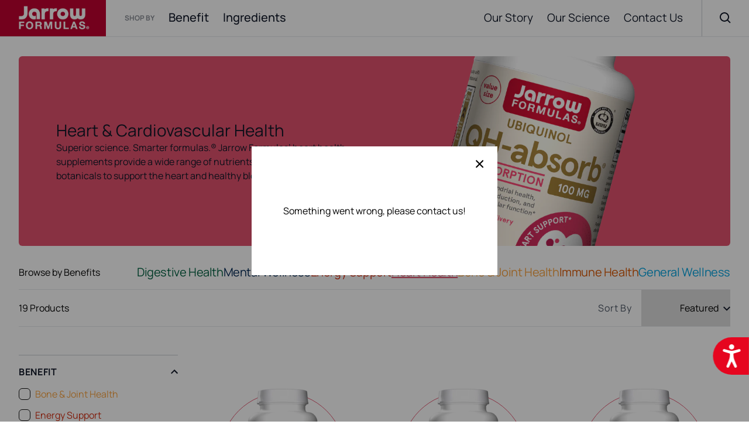

--- FILE ---
content_type: text/html; charset=utf-8
request_url: https://jarrow.com/collections/heart-cardiovascular-health
body_size: 66265
content:
<!doctype html>
<html lang="en" class="">
  <head>
	<script id="pandectes-rules">   /* PANDECTES-GDPR: DO NOT MODIFY AUTO GENERATED CODE OF THIS SCRIPT */      window.PandectesSettings = {"store":{"plan":"plus","theme":"Live 2.24.23","primaryLocale":"en","adminMode":false},"tsPublished":1708367299,"declaration":{"showPurpose":false,"showProvider":false,"showDateGenerated":false},"language":{"languageMode":"Single","fallbackLanguage":"en","languageDetection":"browser","languagesSupported":[]},"texts":{"managed":{"headerText":{"en":"We respect your privacy"},"consentText":{"en":"This website uses cookies to ensure you get the best experience."},"dismissButtonText":{"en":"Ok"},"linkText":{"en":"Learn more"},"imprintText":{"en":"Imprint"},"preferencesButtonText":{"en":"Preferences"},"allowButtonText":{"en":"Accept"},"denyButtonText":{"en":"Decline"},"leaveSiteButtonText":{"en":"Leave this site"},"cookiePolicyText":{"en":"Cookie policy"},"preferencesPopupTitleText":{"en":"Manage consent preferences"},"preferencesPopupIntroText":{"en":"We use cookies to optimize website functionality, analyze the performance, and provide personalized experience to you. Some cookies are essential to make the website operate and function correctly. Those cookies cannot be disabled. In this window you can manage your preference of cookies."},"preferencesPopupCloseButtonText":{"en":"Close"},"preferencesPopupAcceptAllButtonText":{"en":"Accept all"},"preferencesPopupRejectAllButtonText":{"en":"Reject all"},"preferencesPopupSaveButtonText":{"en":"Save preferences"},"accessSectionTitleText":{"en":"Data portability"},"accessSectionParagraphText":{"en":"You have the right to request access to your data at any time."},"rectificationSectionTitleText":{"en":"Data Rectification"},"rectificationSectionParagraphText":{"en":"You have the right to request your data to be updated whenever you think it is appropriate."},"erasureSectionTitleText":{"en":"Right to be forgotten"},"erasureSectionParagraphText":{"en":"You have the right to ask all your data to be erased. After that, you will no longer be able to access your account."},"declIntroText":{"en":"We use cookies to optimize website functionality, analyze the performance, and provide personalized experience to you. Some cookies are essential to make the website operate and function correctly. Those cookies cannot be disabled. In this window you can manage your preference of cookies."}},"categories":{"strictlyNecessaryCookiesTitleText":{"en":"Strictly necessary cookies"},"functionalityCookiesTitleText":{"en":"Functional cookies"},"performanceCookiesTitleText":{"en":"Performance cookies"},"targetingCookiesTitleText":{"en":"Targeting cookies"},"unclassifiedCookiesTitleText":{"en":"Unclassified cookies"},"strictlyNecessaryCookiesDescriptionText":{"en":"These cookies are essential in order to enable you to move around the website and use its features, such as accessing secure areas of the website. The website cannot function properly without these cookies."},"functionalityCookiesDescriptionText":{"en":"These cookies enable the site to provide enhanced functionality and personalisation. They may be set by us or by third party providers whose services we have added to our pages. If you do not allow these cookies then some or all of these services may not function properly."},"performanceCookiesDescriptionText":{"en":"These cookies enable us to monitor and improve the performance of our website. For example, they allow us to count visits, identify traffic sources and see which parts of the site are most popular."},"targetingCookiesDescriptionText":{"en":"These cookies may be set through our site by our advertising partners. They may be used by those companies to build a profile of your interests and show you relevant adverts on other sites.    They do not store directly personal information, but are based on uniquely identifying your browser and internet device. If you do not allow these cookies, you will experience less targeted advertising."},"unclassifiedCookiesDescriptionText":{"en":"Unclassified cookies are cookies that we are in the process of classifying, together with the providers of individual cookies."}},"auto":{"declName":{"en":"Name"},"declPath":{"en":"Path"},"declType":{"en":"Type"},"declDomain":{"en":"Domain"},"declPurpose":{"en":"Purpose"},"declProvider":{"en":"Provider"},"declRetention":{"en":"Retention"},"declFirstParty":{"en":"First-party"},"declThirdParty":{"en":"Third-party"},"declSeconds":{"en":"seconds"},"declMinutes":{"en":"minutes"},"declHours":{"en":"hours"},"declDays":{"en":"days"},"declMonths":{"en":"months"},"declYears":{"en":"years"},"declSession":{"en":"Session"},"cookiesDetailsText":{"en":"Cookies details"},"preferencesPopupAlwaysAllowedText":{"en":"Always allowed"},"submitButton":{"en":"Submit"},"submittingButton":{"en":"Submitting..."},"cancelButton":{"en":"Cancel"},"guestsSupportInfoText":{"en":"Please login with your customer account to further proceed."},"guestsSupportEmailPlaceholder":{"en":"E-mail address"},"guestsSupportEmailValidationError":{"en":"Email is not valid"},"guestsSupportEmailSuccessTitle":{"en":"Thank you for your request"},"guestsSupportEmailFailureTitle":{"en":"A problem occurred"},"guestsSupportEmailSuccessMessage":{"en":"If you are registered as a customer of this store, you will soon receive an email with instructions on how to proceed."},"guestsSupportEmailFailureMessage":{"en":"Your request was not submitted. Please try again and if problem persists, contact store owner for assistance."},"confirmationSuccessTitle":{"en":"Your request is verified"},"confirmationFailureTitle":{"en":"A problem occurred"},"confirmationSuccessMessage":{"en":"We will soon get back to you as to your request."},"confirmationFailureMessage":{"en":"Your request was not verified. Please try again and if problem persists, contact store owner for assistance"},"consentSectionTitleText":{"en":"Your cookie consent"},"consentSectionNoConsentText":{"en":"You have not consented to the cookies policy of this website."},"consentSectionConsentedText":{"en":"You consented to the cookies policy of this website on"},"consentStatus":{"en":"Consent preference"},"consentDate":{"en":"Consent date"},"consentId":{"en":"Consent ID"},"consentSectionChangeConsentActionText":{"en":"Change consent preference"},"accessSectionGDPRRequestsActionText":{"en":"Data subject requests"},"accessSectionAccountInfoActionText":{"en":"Personal data"},"accessSectionOrdersRecordsActionText":{"en":"Orders"},"accessSectionDownloadReportActionText":{"en":"Request export"},"rectificationCommentPlaceholder":{"en":"Describe what you want to be updated"},"rectificationCommentValidationError":{"en":"Comment is required"},"rectificationSectionEditAccountActionText":{"en":"Request an update"},"erasureSectionRequestDeletionActionText":{"en":"Request personal data deletion"}}},"library":{"previewMode":false,"fadeInTimeout":0,"defaultBlocked":0,"showLink":true,"showImprintLink":false,"enabled":true,"cookie":{"name":"_pandectes_gdpr","expiryDays":365,"secure":true,"domain":""},"dismissOnScroll":false,"dismissOnWindowClick":false,"dismissOnTimeout":false,"palette":{"popup":{"background":"#FFFFFF","backgroundForCalculations":{"a":1,"b":255,"g":255,"r":255},"text":"#BB1D2D"},"button":{"background":"#BB1D2D","backgroundForCalculations":{"a":1,"b":45,"g":29,"r":187},"text":"#FFFFFF","textForCalculation":{"a":1,"b":255,"g":255,"r":255},"border":"transparent"}},"content":{"href":"https://jarrow.com/pages/privacy-policy","imprintHref":"/","close":"&#10005;","target":"_blank","logo":""},"window":"<div role=\"dialog\" aria-live=\"polite\" aria-label=\"cookieconsent\" aria-describedby=\"cookieconsent:desc\" id=\"pandectes-banner\" class=\"cc-window-wrapper cc-bottom-wrapper\"><div class=\"pd-cookie-banner-window cc-window {{classes}}\"><!--googleoff: all-->{{children}}<!--googleon: all--></div></div>","compliance":{"custom":"<div class=\"cc-compliance cc-highlight\">{{preferences}}{{allow}}{{deny}}</div>"},"type":"custom","layouts":{"basic":"{{messagelink}}{{compliance}}{{close}}"},"position":"bottom","theme":"classic","revokable":true,"animateRevokable":false,"revokableReset":false,"revokableLogoUrl":"","revokablePlacement":"bottom-right","revokableMarginHorizontal":5,"revokableMarginVertical":15,"static":false,"autoAttach":true,"hasTransition":true,"blacklistPage":[""]},"geolocation":{"brOnly":false,"caOnly":false,"euOnly":false},"dsr":{"guestsSupport":false,"accessSectionDownloadReportAuto":false},"banner":{"resetTs":1657057530,"extraCss":"        .cc-banner-logo {max-width: 24em!important;}    @media(min-width: 768px) {.cc-window.cc-floating{max-width: 24em!important;width: 24em!important;}}    .cc-message, .cc-header, .cc-logo {text-align: left}    .cc-window-wrapper{z-index: 2147483647;}    .cc-window{z-index: 2147483647;font-family: inherit;}    .cc-header{font-family: inherit;}    .pd-cp-ui{font-family: inherit; background-color: #FFFFFF;color:#BB1D2D;}    button.pd-cp-btn, a.pd-cp-btn{background-color:#BB1D2D;color:#FFFFFF!important;}    input + .pd-cp-preferences-slider{background-color: rgba(187, 29, 45, 0.3)}    .pd-cp-scrolling-section::-webkit-scrollbar{background-color: rgba(187, 29, 45, 0.3)}    input:checked + .pd-cp-preferences-slider{background-color: rgba(187, 29, 45, 1)}    .pd-cp-scrolling-section::-webkit-scrollbar-thumb {background-color: rgba(187, 29, 45, 1)}    .pd-cp-ui-close{color:#BB1D2D;}    .pd-cp-preferences-slider:before{background-color: #FFFFFF}    .pd-cp-title:before {border-color: #BB1D2D!important}    .pd-cp-preferences-slider{background-color:#BB1D2D}    .pd-cp-toggle{color:#BB1D2D!important}    @media(max-width:699px) {.pd-cp-ui-close-top svg {fill: #BB1D2D}}    .pd-cp-toggle:hover,.pd-cp-toggle:visited,.pd-cp-toggle:active{color:#BB1D2D!important}    .pd-cookie-banner-window {box-shadow: 0 0 18px rgb(0 0 0 / 20%);}  ","customJavascript":null,"showPoweredBy":false,"hybridStrict":false,"cookiesBlockedByDefault":"0","isActive":true,"implicitSavePreferences":true,"cookieIcon":false,"blockBots":false,"showCookiesDetails":true,"hasTransition":true,"blockingPage":false,"showOnlyLandingPage":false,"leaveSiteUrl":"https://www.google.com","linkRespectStoreLang":false},"cookies":{"0":[{"name":"secure_customer_sig","domain":"jarrow.com","path":"/","provider":"Shopify","firstParty":true,"retention":"1 year(s)","expires":1,"unit":"declYears","purpose":{"en":"Used in connection with customer login."}},{"name":"_secure_session_id","domain":"jarrow.com","path":"/","provider":"Shopify","firstParty":true,"retention":"1 year(s)","expires":1,"unit":"declYears","purpose":{"en":"Used in connection with navigation through a storefront."}}],"1":[{"name":"_shopify_sa_p","domain":".jarrow.com","path":"/","provider":"Shopify","firstParty":true,"retention":"1 year(s)","expires":1,"unit":"declYears","purpose":{"en":"Shopify analytics relating to marketing & referrals."}},{"name":"_shopify_s","domain":".jarrow.com","path":"/","provider":"Shopify","firstParty":true,"retention":"1 year(s)","expires":1,"unit":"declYears","purpose":{"en":"Shopify analytics."}},{"name":"_s","domain":".jarrow.com","path":"/","provider":"Shopify","firstParty":true,"retention":"1 year(s)","expires":1,"unit":"declYears","purpose":{"en":"Shopify analytics."}},{"name":"_shopify_sa_t","domain":".jarrow.com","path":"/","provider":"Shopify","firstParty":true,"retention":"1 year(s)","expires":1,"unit":"declYears","purpose":{"en":"Shopify analytics relating to marketing & referrals."}},{"name":"_orig_referrer","domain":".jarrow.com","path":"/","provider":"Shopify","firstParty":true,"retention":"1 year(s)","expires":1,"unit":"declYears","purpose":{"en":"Tracks landing pages."}},{"name":"_landing_page","domain":".jarrow.com","path":"/","provider":"Shopify","firstParty":true,"retention":"1 year(s)","expires":1,"unit":"declYears","purpose":{"en":"Tracks landing pages."}},{"name":"_y","domain":".jarrow.com","path":"/","provider":"Shopify","firstParty":true,"retention":"1 year(s)","expires":1,"unit":"declYears","purpose":{"en":"Shopify analytics."}},{"name":"_shopify_y","domain":".jarrow.com","path":"/","provider":"Shopify","firstParty":true,"retention":"1 year(s)","expires":1,"unit":"declYears","purpose":{"en":"Shopify analytics."}}],"2":[{"name":"_gat","domain":".jarrow.com","path":"/","provider":"Google","firstParty":true,"retention":"1 year(s)","expires":1,"unit":"declYears","purpose":{"en":"Cookie is placed by Google Analytics to filter requests from bots."}},{"name":"_gid","domain":".jarrow.com","path":"/","provider":"Google","firstParty":true,"retention":"1 year(s)","expires":1,"unit":"declYears","purpose":{"en":"Cookie is placed by Google Analytics to count and track pageviews."}},{"name":"_ga","domain":".jarrow.com","path":"/","provider":"Google","firstParty":true,"retention":"1 year(s)","expires":1,"unit":"declYears","purpose":{"en":"Cookie is set by Google Analytics with unknown functionality"}}],"4":[{"name":"__kla_id","domain":"jarrow.com","path":"/","provider":"Klaviyo","firstParty":true,"retention":"1 year(s)","expires":1,"unit":"declYears","purpose":{"en":"Tracks when someone clicks through a Klaviyo email to your website."}},{"name":"_pin_unauth","domain":".jarrow.com","path":"/","provider":"Pinterest","firstParty":true,"retention":"1 year(s)","expires":1,"unit":"declYears","purpose":{"en":""}},{"name":"_fbp","domain":".jarrow.com","path":"/","provider":"Facebook","firstParty":true,"retention":"1 year(s)","expires":1,"unit":"declYears","purpose":{"en":"Cookie is placed by Facebook to track visits across websites."}},{"name":"_uetsid","domain":".jarrow.com","path":"/","provider":"Bing","firstParty":true,"retention":"1 year(s)","expires":1,"unit":"declYears","purpose":{"en":"This cookie is used by Bing to determine what ads should be shown that may be relevant to the end user perusing the site."}},{"name":"_gcl_au","domain":".jarrow.com","path":"/","provider":"Google","firstParty":true,"retention":"1 year(s)","expires":1,"unit":"declYears","purpose":{"en":"Cookie is placed by Google Tag Manager to track conversions."}}],"8":[{"name":"_uetvid","domain":".jarrow.com","path":"/","provider":"Unknown","firstParty":true,"retention":"1 year(s)","expires":1,"unit":"declYears","purpose":{"en":""}},{"name":"localization","domain":"jarrow.com","path":"/","provider":"Unknown","firstParty":true,"retention":"1 year(s)","expires":1,"unit":"declYears","purpose":{"en":""}}]},"blocker":{"isActive":false,"googleConsentMode":{"id":"","analyticsId":"","isActive":false,"adStorageCategory":4,"analyticsStorageCategory":2,"personalizationStorageCategory":1,"functionalityStorageCategory":1,"customEvent":true,"securityStorageCategory":0,"redactData":true,"urlPassthrough":false},"facebookPixel":{"id":"","isActive":false,"ldu":false},"rakuten":{"isActive":false,"cmp":false,"ccpa":false},"defaultBlocked":0,"patterns":{"whiteList":[],"blackList":{"1":[],"2":[],"4":[],"8":[]},"iframesWhiteList":[],"iframesBlackList":{"1":[],"2":[],"4":[],"8":[]},"beaconsWhiteList":[],"beaconsBlackList":{"1":[],"2":[],"4":[],"8":[]}}}}      !function(){"use strict";window.PandectesRules=window.PandectesRules||{},window.PandectesRules.manualBlacklist={1:[],2:[],4:[]},window.PandectesRules.blacklistedIFrames={1:[],2:[],4:[]},window.PandectesRules.blacklistedCss={1:[],2:[],4:[]},window.PandectesRules.blacklistedBeacons={1:[],2:[],4:[]};var e="javascript/blocked",t="_pandectes_gdpr";function n(e){return new RegExp(e.replace(/[/\\.+?$()]/g,"\\$&").replace("*","(.*)"))}var a=function(e){try{return JSON.parse(e)}catch(e){return!1}},r=function(e){var t=arguments.length>1&&void 0!==arguments[1]?arguments[1]:"log",n=new URLSearchParams(window.location.search);n.get("log")&&console[t]("PandectesRules: ".concat(e))};function i(e,t){var n=Object.keys(e);if(Object.getOwnPropertySymbols){var a=Object.getOwnPropertySymbols(e);t&&(a=a.filter((function(t){return Object.getOwnPropertyDescriptor(e,t).enumerable}))),n.push.apply(n,a)}return n}function o(e){for(var t=1;t<arguments.length;t++){var n=null!=arguments[t]?arguments[t]:{};t%2?i(Object(n),!0).forEach((function(t){s(e,t,n[t])})):Object.getOwnPropertyDescriptors?Object.defineProperties(e,Object.getOwnPropertyDescriptors(n)):i(Object(n)).forEach((function(t){Object.defineProperty(e,t,Object.getOwnPropertyDescriptor(n,t))}))}return e}function s(e,t,n){return t in e?Object.defineProperty(e,t,{value:n,enumerable:!0,configurable:!0,writable:!0}):e[t]=n,e}function c(e,t){return function(e){if(Array.isArray(e))return e}(e)||function(e,t){var n=null==e?null:"undefined"!=typeof Symbol&&e[Symbol.iterator]||e["@@iterator"];if(null==n)return;var a,r,i=[],o=!0,s=!1;try{for(n=n.call(e);!(o=(a=n.next()).done)&&(i.push(a.value),!t||i.length!==t);o=!0);}catch(e){s=!0,r=e}finally{try{o||null==n.return||n.return()}finally{if(s)throw r}}return i}(e,t)||u(e,t)||function(){throw new TypeError("Invalid attempt to destructure non-iterable instance.\nIn order to be iterable, non-array objects must have a [Symbol.iterator]() method.")}()}function l(e){return function(e){if(Array.isArray(e))return d(e)}(e)||function(e){if("undefined"!=typeof Symbol&&null!=e[Symbol.iterator]||null!=e["@@iterator"])return Array.from(e)}(e)||u(e)||function(){throw new TypeError("Invalid attempt to spread non-iterable instance.\nIn order to be iterable, non-array objects must have a [Symbol.iterator]() method.")}()}function u(e,t){if(e){if("string"==typeof e)return d(e,t);var n=Object.prototype.toString.call(e).slice(8,-1);return"Object"===n&&e.constructor&&(n=e.constructor.name),"Map"===n||"Set"===n?Array.from(e):"Arguments"===n||/^(?:Ui|I)nt(?:8|16|32)(?:Clamped)?Array$/.test(n)?d(e,t):void 0}}function d(e,t){(null==t||t>e.length)&&(t=e.length);for(var n=0,a=new Array(t);n<t;n++)a[n]=e[n];return a}var p=window.PandectesRulesSettings||window.PandectesSettings,f=!(void 0===window.dataLayer||!Array.isArray(window.dataLayer)||!window.dataLayer.some((function(e){return"pandectes_full_scan"===e.event})));r("userAgent -> ".concat(window.navigator.userAgent.substring(0,50)));var g=function(){var e,n=arguments.length>0&&void 0!==arguments[0]?arguments[0]:t,r="; "+document.cookie,i=r.split("; "+n+"=");if(i.length<2)e={};else{var o=i.pop(),s=o.split(";");e=window.atob(s.shift())}var c=a(e);return!1!==c?c:e}(),y=p.banner.isActive,h=p.blocker,m=h.defaultBlocked,w=h.patterns,v=g&&null!==g.preferences&&void 0!==g.preferences?g.preferences:null,b=f?0:y?null===v?m:v:0,k={1:0==(1&b),2:0==(2&b),4:0==(4&b)},L=w.blackList,S=w.whiteList,_=w.iframesBlackList,P=w.iframesWhiteList,A=w.beaconsBlackList,C=w.beaconsWhiteList,B={blackList:[],whiteList:[],iframesBlackList:{1:[],2:[],4:[],8:[]},iframesWhiteList:[],beaconsBlackList:{1:[],2:[],4:[],8:[]},beaconsWhiteList:[]};[1,2,4].map((function(e){var t;k[e]||((t=B.blackList).push.apply(t,l(L[e].length?L[e].map(n):[])),B.iframesBlackList[e]=_[e].length?_[e].map(n):[],B.beaconsBlackList[e]=A[e].length?A[e].map(n):[])})),B.whiteList=S.length?S.map(n):[],B.iframesWhiteList=P.length?P.map(n):[],B.beaconsWhiteList=C.length?C.map(n):[];var E={scripts:[],iframes:{1:[],2:[],4:[]},beacons:{1:[],2:[],4:[]},css:{1:[],2:[],4:[]}},j=function(t,n){return t&&(!n||n!==e)&&(!B.blackList||B.blackList.some((function(e){return e.test(t)})))&&(!B.whiteList||B.whiteList.every((function(e){return!e.test(t)})))},O=function(e){var t=e.getAttribute("src");return B.blackList&&B.blackList.every((function(e){return!e.test(t)}))||B.whiteList&&B.whiteList.some((function(e){return e.test(t)}))},I=function(e,t){var n=B.iframesBlackList[t],a=B.iframesWhiteList;return e&&(!n||n.some((function(t){return t.test(e)})))&&(!a||a.every((function(t){return!t.test(e)})))},R=function(e,t){var n=B.beaconsBlackList[t],a=B.beaconsWhiteList;return e&&(!n||n.some((function(t){return t.test(e)})))&&(!a||a.every((function(t){return!t.test(e)})))},T=new MutationObserver((function(e){for(var t=0;t<e.length;t++)for(var n=e[t].addedNodes,a=0;a<n.length;a++){var r=n[a],i=r.dataset&&r.dataset.cookiecategory;if(1===r.nodeType&&"LINK"===r.tagName){var o=r.dataset&&r.dataset.href;if(o&&i)switch(i){case"functionality":case"C0001":E.css[1].push(o);break;case"performance":case"C0002":E.css[2].push(o);break;case"targeting":case"C0003":E.css[4].push(o)}}}})),x=new MutationObserver((function(t){for(var n=0;n<t.length;n++)for(var a=t[n].addedNodes,r=function(t){var n=a[t],r=n.src||n.dataset&&n.dataset.src,i=n.dataset&&n.dataset.cookiecategory;if(1===n.nodeType&&"IFRAME"===n.tagName){if(r){var o=!1;I(r,1)||"functionality"===i||"C0001"===i?(o=!0,E.iframes[1].push(r)):I(r,2)||"performance"===i||"C0002"===i?(o=!0,E.iframes[2].push(r)):(I(r,4)||"targeting"===i||"C0003"===i)&&(o=!0,E.iframes[4].push(r)),o&&(n.removeAttribute("src"),n.setAttribute("data-src",r))}}else if(1===n.nodeType&&"IMG"===n.tagName){if(r){var s=!1;R(r,1)?(s=!0,E.beacons[1].push(r)):R(r,2)?(s=!0,E.beacons[2].push(r)):R(r,4)&&(s=!0,E.beacons[4].push(r)),s&&(n.removeAttribute("src"),n.setAttribute("data-src",r))}}else if(1===n.nodeType&&"LINK"===n.tagName){var c=n.dataset&&n.dataset.href;if(c&&i)switch(i){case"functionality":case"C0001":E.css[1].push(c);break;case"performance":case"C0002":E.css[2].push(c);break;case"targeting":case"C0003":E.css[4].push(c)}}else if(1===n.nodeType&&"SCRIPT"===n.tagName){var l=n.type,u=!1;if(j(r,l))u=!0;else if(r&&i)switch(i){case"functionality":case"C0001":u=!0,window.PandectesRules.manualBlacklist[1].push(r);break;case"performance":case"C0002":u=!0,window.PandectesRules.manualBlacklist[2].push(r);break;case"targeting":case"C0003":u=!0,window.PandectesRules.manualBlacklist[4].push(r)}if(u){E.scripts.push([n,l]),n.type=e;n.addEventListener("beforescriptexecute",(function t(a){n.getAttribute("type")===e&&a.preventDefault(),n.removeEventListener("beforescriptexecute",t)})),n.parentElement&&n.parentElement.removeChild(n)}}},i=0;i<a.length;i++)r(i)})),N=document.createElement,D={src:Object.getOwnPropertyDescriptor(HTMLScriptElement.prototype,"src"),type:Object.getOwnPropertyDescriptor(HTMLScriptElement.prototype,"type")};window.PandectesRules.unblockCss=function(e){var t=E.css[e]||[];t.length&&r("Unblocking CSS for ".concat(e)),t.forEach((function(e){var t=document.querySelector('link[data-href^="'.concat(e,'"]'));t.removeAttribute("data-href"),t.href=e})),E.css[e]=[]},window.PandectesRules.unblockIFrames=function(e){var t=E.iframes[e]||[];t.length&&r("Unblocking IFrames for ".concat(e)),B.iframesBlackList[e]=[],t.forEach((function(e){var t=document.querySelector('iframe[data-src^="'.concat(e,'"]'));t.removeAttribute("data-src"),t.src=e})),E.iframes[e]=[]},window.PandectesRules.unblockBeacons=function(e){var t=E.beacons[e]||[];t.length&&r("Unblocking Beacons for ".concat(e)),B.beaconsBlackList[e]=[],t.forEach((function(e){var t=document.querySelector('img[data-src^="'.concat(e,'"]'));t.removeAttribute("data-src"),t.src=e})),E.beacons[e]=[]},window.PandectesRules.unblockInlineScripts=function(e){var t=1===e?"functionality":2===e?"performance":"targeting";document.querySelectorAll('script[type="javascript/blocked"][data-cookiecategory="'.concat(t,'"]')).forEach((function(e){var t=e.textContent;e.parentNode.removeChild(e);var n=document.createElement("script");n.type="text/javascript",n.textContent=t,document.body.appendChild(n)}))},window.PandectesRules.unblock=function(t){t.length<1?(B.blackList=[],B.whiteList=[],B.iframesBlackList=[],B.iframesWhiteList=[]):(B.blackList&&(B.blackList=B.blackList.filter((function(e){return t.every((function(t){return"string"==typeof t?!e.test(t):t instanceof RegExp?e.toString()!==t.toString():void 0}))}))),B.whiteList&&(B.whiteList=[].concat(l(B.whiteList),l(t.map((function(e){if("string"==typeof e){var t=".*"+n(e)+".*";if(B.whiteList.every((function(e){return e.toString()!==t.toString()})))return new RegExp(t)}else if(e instanceof RegExp&&B.whiteList.every((function(t){return t.toString()!==e.toString()})))return e;return null})).filter(Boolean)))));for(var a=document.querySelectorAll('script[type="'.concat(e,'"]')),i=0;i<a.length;i++){var o=a[i];O(o)&&(E.scripts.push([o,"application/javascript"]),o.parentElement.removeChild(o))}var s=0;l(E.scripts).forEach((function(e,t){var n=c(e,2),a=n[0],r=n[1];if(O(a)){for(var i=document.createElement("script"),o=0;o<a.attributes.length;o++){var l=a.attributes[o];"src"!==l.name&&"type"!==l.name&&i.setAttribute(l.name,a.attributes[o].value)}i.setAttribute("src",a.src),i.setAttribute("type",r||"application/javascript"),document.head.appendChild(i),E.scripts.splice(t-s,1),s++}})),0==B.blackList.length&&0===B.iframesBlackList[1].length&&0===B.iframesBlackList[2].length&&0===B.iframesBlackList[4].length&&0===B.beaconsBlackList[1].length&&0===B.beaconsBlackList[2].length&&0===B.beaconsBlackList[4].length&&(r("Disconnecting observers"),x.disconnect(),T.disconnect())};var M,W,z=p.store.adminMode,F=p.blocker,U=F.defaultBlocked;M=function(){!function(){var e=window.Shopify.trackingConsent;if(!1!==e.shouldShowBanner()||null!==v||7!==U)try{var t=z&&!(window.Shopify&&window.Shopify.AdminBarInjector),n={preferences:0==(1&b)||f||t,analytics:0==(2&b)||f||t,marketing:0==(4&b)||f||t};e.firstPartyMarketingAllowed()===n.marketing&&e.analyticsProcessingAllowed()===n.analytics&&e.preferencesProcessingAllowed()===n.preferences||e.setTrackingConsent(n,(function(e){e&&e.error?r("Shopify.customerPrivacy API - failed to setTrackingConsent"):r("Shopify.customerPrivacy API - setTrackingConsent(".concat(JSON.stringify(n),")"))}))}catch(e){r("Shopify.customerPrivacy API - exception")}}(),function(){var e=window.Shopify.trackingConsent,t=e.currentVisitorConsent();if(F.gpcIsActive&&"CCPA"===e.getRegulation()&&"no"===t.gpc&&"yes"!==t.sale_of_data){var n={sale_of_data:!1};e.setTrackingConsent(n,(function(e){e&&e.error?r("Shopify.customerPrivacy API - failed to setTrackingConsent({".concat(JSON.stringify(n),")")):r("Shopify.customerPrivacy API - setTrackingConsent(".concat(JSON.stringify(n),")"))}))}}()},W=null,window.Shopify&&window.Shopify.loadFeatures&&window.Shopify.trackingConsent?M():W=setInterval((function(){window.Shopify&&window.Shopify.loadFeatures&&(clearInterval(W),window.Shopify.loadFeatures([{name:"consent-tracking-api",version:"0.1"}],(function(e){e?r("Shopify.customerPrivacy API - failed to load"):(r("Shopify.customerPrivacy API - loaded"),r("Shopify.customerPrivacy.shouldShowBanner() -> "+window.Shopify.trackingConsent.shouldShowBanner()),M())})))}),10);var q=p.banner.isActive,J=p.blocker.googleConsentMode,H=J.isActive,$=J.customEvent,G=J.id,K=J.analyticsId,V=J.redactData,Y=J.urlPassthrough,Q=J.adStorageCategory,X=J.analyticsStorageCategory,Z=J.functionalityStorageCategory,ee=J.personalizationStorageCategory,te=J.securityStorageCategory,ne=J.dataLayerProperty,ae=void 0===ne?"dataLayer":ne;function re(){window[ae].push(arguments)}window[ae]=window[ae]||[];var ie,oe,se={hasInitialized:!1,ads_data_redaction:!1,url_passthrough:!1,data_layer_property:"dataLayer",storage:{ad_storage:"granted",ad_user_data:"granted",ad_personalization:"granted",analytics_storage:"granted",functionality_storage:"granted",personalization_storage:"granted",security_storage:"granted",wait_for_update:500}};if(q&&H){var ce=0==(b&Q)?"granted":"denied",le=0==(b&X)?"granted":"denied",ue=0==(b&Z)?"granted":"denied",de=0==(b&ee)?"granted":"denied",pe=0==(b&te)?"granted":"denied";if(se.hasInitialized=!0,se.ads_data_redaction="denied"===ce&&V,se.url_passthrough=Y,se.storage.ad_storage=ce,se.storage.ad_user_data=ce,se.storage.ad_personalization=ce,se.storage.analytics_storage=le,se.storage.functionality_storage=ue,se.storage.personalization_storage=de,se.storage.security_storage=pe,se.data_layer_property=ae||"dataLayer",se.ads_data_redaction&&re("set","ads_data_redaction",se.ads_data_redaction),se.url_passthrough&&re("set","url_passthrough",se.url_passthrough),re("consent","default",se.storage),r("Google consent mode initialized"),G.length){console.log("adding google tag manager",G,se.data_layer_property),window[se.data_layer_property].push({"gtm.start":(new Date).getTime(),event:"gtm.js"}),window[se.data_layer_property].push({"pandectes.start":(new Date).getTime(),event:"pandectes-rules.min.js"});var fe=document.createElement("script"),ge="dataLayer"!==se.data_layer_property?"&l=".concat(se.data_layer_property):"";fe.async=!0,fe.src="https://www.googletagmanager.com/gtm.js?id=".concat(G).concat(ge),document.head.appendChild(fe)}if(K.length){console.log("adding analytics"),window[se.data_layer_property].push({"pandectes.start":(new Date).getTime(),event:"pandectes-rules.min.js"});var ye=document.createElement("script");ye.async=!0,ye.src="https://www.googletagmanager.com/gtag/js?id=".concat(K),document.head.appendChild(ye),re("js",new Date),re("config",K)}}q&&$&&(oe=7===(ie=b)?"deny":0===ie?"allow":"mixed",window[ae].push({event:"Pandectes_Consent_Update",pandectes_status:oe,pandectes_categories:{C0000:"allow",C0001:k[1]?"allow":"deny",C0002:k[2]?"allow":"deny",C0003:k[4]?"allow":"deny"}}),r("PandectesCustomEvent pushed to the dataLayer")),window.PandectesRules.gcm=se;var he=p.banner.isActive,me=p.blocker.isActive;r("Blocker -> "+(me?"Active":"Inactive")),r("Banner -> "+(he?"Active":"Inactive")),r("ActualPrefs -> "+b);var we=null===v&&/\/checkouts\//.test(window.location.pathname);0!==b&&!1===f&&me&&!we?(r("Blocker will execute"),document.createElement=function(){for(var t=arguments.length,n=new Array(t),a=0;a<t;a++)n[a]=arguments[a];if("script"!==n[0].toLowerCase())return N.bind?N.bind(document).apply(void 0,n):N;var r=N.bind(document).apply(void 0,n);try{Object.defineProperties(r,{src:o(o({},D.src),{},{set:function(t){j(t,r.type)&&D.type.set.call(this,e),D.src.set.call(this,t)}}),type:o(o({},D.type),{},{get:function(){var t=D.type.get.call(this);return t===e||j(this.src,t)?null:t},set:function(t){var n=j(r.src,r.type)?e:t;D.type.set.call(this,n)}})}),r.setAttribute=function(t,n){if("type"===t){var a=j(r.src,r.type)?e:n;D.type.set.call(r,a)}else"src"===t?(j(n,r.type)&&D.type.set.call(r,e),D.src.set.call(r,n)):HTMLScriptElement.prototype.setAttribute.call(r,t,n)}}catch(e){console.warn("Yett: unable to prevent script execution for script src ",r.src,".\n",'A likely cause would be because you are using a third-party browser extension that monkey patches the "document.createElement" function.')}return r},x.observe(document.documentElement,{childList:!0,subtree:!0}),T.observe(document.documentElement,{childList:!0,subtree:!0})):r("Blocker will not execute")}();
</script>
	
    <script>
  /**********************
  * PRELOADS 
  * load jquery if it doesn't exist
  ***********************/ 
  
  if(!window.jQuery){
      var jqueryScript = document.createElement('script');
      jqueryScript.setAttribute('src','https://ajax.googleapis.com/ajax/libs/jquery/3.6.0/jquery.min.js'); 
      document.head.appendChild(jqueryScript); 
  }

  
  __DL__jQueryinterval = setInterval(function(){
      // wait for jQuery to load & run script after jQuery has loaded
      if(window.jQuery){
          // search parameters
          getURLParams = function(name, url){
              if (!url) url = window.location.href;
              name = name.replace(/[\[\]]/g, "\\$&");
              var regex = new RegExp("[?&]" + name + "(=([^&#]*)|&|#|$)"),
              results = regex.exec(url);
              if (!results) return null;
              if (!results[2]) return '';
              return decodeURIComponent(results[2].replace(/\+/g, " "));
          };
          
          /**********************
          * DYNAMIC DEPENDENCIES
          ***********************/
          
          __DL__ = {
              dynamicCart: true,  // if cart is dynamic (meaning no refresh on cart add) set to true
              debug: false, // if true, console messages will be displayed
              cart: null,
              wishlist: null,
              removeCart: null
          };
          
          //add if required
          customBindings = {
              cartTriggers: [],
              viewCart: [],
              removeCartTrigger: [],
              cartVisableSelector: [],
              promoSubscriptionsSelectors: [],
              promoSuccess: [],
              ctaSelectors: [],
              newsletterSelectors: [],
              newsletterSuccess: [],
              searchPage: [],
              wishlistSelector: [],
              removeWishlist: [],
              wishlistPage: [],
              searchTermQuery: [getURLParams('q')], // replace var with correct query
          };
          
          /* DO NOT EDIT */
          defaultBindings = {
              cartTriggers: ['form[action="/cart/add"] [type="submit"],.add-to-cart,.cart-btn'],
              viewCart: ['form[action="/cart"],.my-cart,.trigger-cart,#mobileCart'],
              removeCartTrigger: ['[href*="/cart/change"]'],
              cartVisableSelector: ['.inlinecart.is-active,.inline-cart.is-active'],
              promoSubscriptionsSelectors: [],
              promoSuccess: [],
              ctaSelectors: [],
              newsletterSelectors: ['input.contact_email'],
              newsletterSuccess: ['.success_message'],
              searchPage: ['search'],
              wishlistSelector: [],
              removeWishlist: [],
              wishlistPage: []
          };
          
          // stitch bindings
          objectArray = customBindings;
          outputObject = __DL__;
          
          applyBindings = function(objectArray, outputObject){
              for (var x in objectArray) {  
                  var key = x;
                  var objs = objectArray[x]; 
                  values = [];    
                  if(objs.length > 0){    
                      values.push(objs);
                      if(key in outputObject){              
                          values.push(outputObject[key]); 
                          outputObject[key] = values.join(", "); 
                      }else{        
                          outputObject[key] = values.join(", ");
                      }   
                  }  
              }
          };
          
          applyBindings(customBindings, __DL__);
          applyBindings(defaultBindings, __DL__);
          
          /**********************
          * PREREQUISITE LIBRARIES 
          ***********************/
          
          clearInterval(__DL__jQueryinterval);
          
          // jquery-cookies.js
          if(typeof $.cookie!==undefined){(function(a){if(typeof define==='function'&&define.amd){define(['jquery'],a)}else if(typeof exports==='object'){module.exports=a(require('jquery'))}else{a(jQuery)}}(function($){var g=/\+/g;function encode(s){return h.raw?s:encodeURIComponent(s)}function decode(s){return h.raw?s:decodeURIComponent(s)}function stringifyCookieValue(a){return encode(h.json?JSON.stringify(a):String(a))}function parseCookieValue(s){if(s.indexOf('"')===0){s=s.slice(1,-1).replace(/\\"/g,'"').replace(/\\\\/g,'\\')}try{s=decodeURIComponent(s.replace(g,' '));return h.json?JSON.parse(s):s}catch(e){}}function read(s,a){var b=h.raw?s:parseCookieValue(s);return $.isFunction(a)?a(b):b}var h=$.cookie=function(a,b,c){if(arguments.length>1&&!$.isFunction(b)){c=$.extend({},h.defaults,c);if(typeof c.expires==='number'){var d=c.expires,t=c.expires=new Date();t.setMilliseconds(t.getMilliseconds()+d*864e+5)}return(document.cookie=[encode(a),'=',stringifyCookieValue(b),c.expires?'; expires='+c.expires.toUTCString():'',c.path?'; path='+c.path:'',c.domain?'; domain='+c.domain:'',c.secure?'; secure':''].join(''))}var e=a?undefined:{},cookies=document.cookie?document.cookie.split('; '):[],i=0,l=cookies.length;for(;i<l;i++){var f=cookies[i].split('='),name=decode(f.shift()),cookie=f.join('=');if(a===name){e=read(cookie,b);break}if(!a&&(cookie=read(cookie))!==undefined){e[name]=cookie}}return e};h.defaults={};$.removeCookie=function(a,b){$.cookie(a,'',$.extend({},b,{expires:-1}));return!$.cookie(a)}}))}
          
          /**********************
          * Begin dataLayer Build 
          ***********************/
          
          /**
          * DEBUG
          * Set to true or false to display messages to the console
          */
          if(__DL__.debug){
              console.log('=====================\n| DATALAYER SHOPIFY |\n---------------------');
              console.log('Page Template: collection');
          }
          
          window.dataLayer = window.dataLayer || [];  // init data layer if doesn't already exist
          dataLayer.push({'event': 'Begin DataLayer'}); // begin datalayer
          
          var template = "collection"; 
          
          /**
          * Landing Page Cookie
          * 1. Detect if user just landed on the site
          * 2. Only fires if Page Title matches website */
          
          $.cookie.raw = true;
          if ($.cookie('landingPage') === undefined || $.cookie('landingPage').length === 0) {
              var landingPage = true;
              $.cookie('landingPage', unescape);
              $.removeCookie('landingPage', {path: '/'});
              $.cookie('landingPage', 'landed', {path: '/'});
          } else {
              var landingPage = false;
              $.cookie('landingPage', unescape);
              $.removeCookie('landingPage', {path: '/'});
              $.cookie('landingPage', 'refresh', {path: '/'});
          }
          if (__DL__.debug) {
              console.log('Landing Page: ' + landingPage);
          }
          
          /** 
          * Log State Cookie */
          
          
          var isLoggedIn = false;
          
          if (!isLoggedIn) {
              $.cookie('logState', unescape);
              $.removeCookie('logState', {path: '/'});
              $.cookie('logState', 'loggedOut', {path: '/'});
          } else {
              if ($.cookie('logState') === 'loggedOut' || $.cookie('logState') === undefined) {
                  $.cookie('logState', unescape);
                  $.removeCookie('logState', {path: '/'});
                  $.cookie('logState', 'firstLog', {path: '/'});
              } else if ($.cookie('logState') === 'firstLog') {
                  $.cookie('logState', unescape);
                  $.removeCookie('logState', {path: '/'});
                  $.cookie('logState', 'refresh', {path: '/'});
              }
          }
          
          if ($.cookie('logState') === 'firstLog') {
              var firstLog = true;
          } else {
              var firstLog = false;
          }
          
          /**********************
          * DATALAYER SECTIONS 
          ***********************/
          
          /**
          * DATALAYER: Landing Page
          * Fires any time a user first lands on the site. */
          
          if ($.cookie('landingPage') === 'landed') {
              dataLayer.push({
                  'pageType': 'Landing',
                  'event': 'Landing'
              });
              
              if (__DL__.debug) {
                  console.log('DATALAYER: Landing Page fired.');
              }
          }
          
          /** 
          * DATALAYER: Log State
          * 1. Determine if user is logged in or not.
          * 2. Return User specific data. */
          
          var logState = {
              
              
              'logState' : "Logged Out",
              
              
              'firstLog'      : firstLog,
              'customerEmail' : null,
              'timestamp'     : Date.now(),  
              
              'customerType'       : 'New',
              'customerTypeNumber' :'1', 
              
              'shippingInfo' : {
                  'fullName'  : null,
                  'firstName' : null,
                  'lastName'  : null,
                  'address1'  : null,
                  'address2'  : null,
                  'street'    : null,
                  'city'      : null,
                  'province'  : null,
                  'zip'       : null,
                  'country'   : null,
                  'phone'     : null,
              },
              'billingInfo' : {
                  'fullName'  : null,
                  'firstName' : null,
                  'lastName'  : null,
                  'address1'  : null,
                  'address2'  : null,
                  'street'    : null,
                  'city'      : null,
                  'province'  : null,
                  'zip'       : null,
                  'country'   : null,
                  'phone'     : null,
              },
              'checkoutEmail' : null,
              'currency'      : "USD",
              'pageType'      : 'Log State',
              'event'         : 'Log State'
          }
          
          dataLayer.push(logState);
          if(__DL__.debug){
              console.log("Log State"+" :"+JSON.stringify(logState, null, " "));
          }
          
          /** 
          * DATALAYER: Homepage */
          
          if(document.location.pathname == "/"){
              var homepage = {
                  'pageType' : 'Homepage',
                  'event'    : 'Homepage'
              };
              dataLayer.push(homepage);
              if(__DL__.debug){
                  console.log("Homepage"+" :"+JSON.stringify(homepage, null, " "));
              }
          }
          
          /** 
          * DATALAYER: Blog Articles
          * Fire on Blog Article Pages */
          
          
          
          /** DATALAYER: Product Impressions (Collections, Category)
          * Fire on all product listing pages. */
          
          
          var product = {
              'ecommerce': {
                'currencyCode': 'USD',
                  'impressions': [
                      {
                          'id'              : 1389845381163,
                          'sku'             : "QHAB60-1",
                          'variantId'       : 40229840617515,
                          'productType'     : "Supplement",
                          'name'            : "QH-absorb® - 100mg",
                          'price'           : "55.49",
                          'imageURL'        : "https://jarrow.com/cdn/shop/products/QHAB60-031623-Front_grande.png?v=1681255962", 
                          'productURL'      : 'https://jarrow.com/products/qh-absorb-100-mg-softgels',
                          'brand'           : "Jarrow Formulas",
                          'comparePrice'    : "0.00",
                          'categories'      : ["Active Items","Co-Q10 \u0026 Ubiquinol","Energy Support \u0026 Metabolism","Gluten Free","Heart \u0026 Cardiovascular Health","Mitochondrial Support","Non-GMO"],
                          'category'        : "Heart \u0026 Cardiovascular Health",
                          'variant'  : {
                              
                              
                              
                              "Count" : "60ct",
                              
                              
                              
                              
                              
                          }
                      },
                      {
                          'id'              : 1389845151787,
                          'sku'             : "QHPQ-1",
                          'variantId'       : 40229842223147,
                          'productType'     : "Supplement",
                          'name'            : "QH-absorb® + PQQ™",
                          'price'           : "51.49",
                          'imageURL'        : "https://jarrow.com/cdn/shop/files/QHPQ-031623-Front_grande.png?v=1685149335", 
                          'productURL'      : 'https://jarrow.com/products/qh-absorb-pqq-softgels',
                          'brand'           : "Jarrow Formulas",
                          'comparePrice'    : "0.00",
                          'categories'      : ["Active Items","Co-Q10 \u0026 Ubiquinol","Energy Support \u0026 Metabolism","Gluten Free","Heart \u0026 Cardiovascular Health","Mitochondrial Support","Non-GMO","PQQ"],
                          'category'        : "Heart \u0026 Cardiovascular Health",
                          'variant'  : {
                              
                              
                              
                              "Count" : "30ct",
                              
                              
                              
                              
                              
                          }
                      },
                      {
                          'id'              : 1765722619947,
                          'sku'             : "Q100-1",
                          'variantId'       : 16025117098027,
                          'productType'     : "Supplement",
                          'name'            : "Co-Q10 - 100mg",
                          'price'           : "25.49",
                          'imageURL'        : "https://jarrow.com/cdn/shop/files/Q100-032723-Front_grande.png?v=1684456115", 
                          'productURL'      : 'https://jarrow.com/products/co-q10-100-mg-60-veggie-caps',
                          'brand'           : "Jarrow Formulas",
                          'comparePrice'    : "0.00",
                          'categories'      : ["Active Items","Co-Q10 \u0026 Ubiquinol","Energy Support \u0026 Metabolism","Gluten Free","Heart \u0026 Cardiovascular Health","Non-GMO","Vegan"],
                          'category'        : "Heart \u0026 Cardiovascular Health",
                          'variant'  : {
                              
                              
                              
                              "Title" : "Default Title",
                              
                              
                              
                          }
                      },
                      {
                          'id'              : 1389834272811,
                          'sku'             : "Q260-1",
                          'variantId'       : 13023714738219,
                          'productType'     : "Supplement",
                          'name'            : "Co-Q10 - 200mg",
                          'price'           : "38.99",
                          'imageURL'        : "https://jarrow.com/cdn/shop/files/Q260-031623-Front_grande.png?v=1685998088", 
                          'productURL'      : 'https://jarrow.com/products/co-q10-200-mg-60-veggie-caps',
                          'brand'           : "Jarrow Formulas",
                          'comparePrice'    : "0.00",
                          'categories'      : ["Active Items","Co-Q10 \u0026 Ubiquinol","Energy Support \u0026 Metabolism","Gluten Free","Heart \u0026 Cardiovascular Health","Non-GMO","Vegan"],
                          'category'        : "Heart \u0026 Cardiovascular Health",
                          'variant'  : {
                              
                              
                              
                              "Title" : "Default Title",
                              
                              
                              
                          }
                      },
                      {
                          'id'              : 1389844987947,
                          'sku'             : "QQ160-1",
                          'variantId'       : 40229843435563,
                          'productType'     : "Supplement",
                          'name'            : "Q-absorb® - 100mg",
                          'price'           : "41.99",
                          'imageURL'        : "https://jarrow.com/cdn/shop/products/QQ160-021323-Front_grande.png?v=1681947434", 
                          'productURL'      : 'https://jarrow.com/products/q-absorb-100-mg-softgels',
                          'brand'           : "Jarrow Formulas",
                          'comparePrice'    : "0.00",
                          'categories'      : ["Active Items","Co-Q10 \u0026 Ubiquinol","Energy Support \u0026 Metabolism","Gluten Free","Heart \u0026 Cardiovascular Health","Non-GMO"],
                          'category'        : "Heart \u0026 Cardiovascular Health",
                          'variant'  : {
                              
                              
                              
                              "Count" : "60ct",
                              
                              
                              
                              
                              
                          }
                      },
                      {
                          'id'              : 1765729370155,
                          'sku'             : "QH200-1",
                          'variantId'       : 40229838716971,
                          'productType'     : "Supplement",
                          'name'            : "QH-absorb® - 200mg",
                          'price'           : "56.49",
                          'imageURL'        : "https://jarrow.com/cdn/shop/files/QH200-021323-Front_grande.png?v=1687566688", 
                          'productURL'      : 'https://jarrow.com/products/qh-absorb-200-mg-softgels',
                          'brand'           : "Jarrow Formulas",
                          'comparePrice'    : "0.00",
                          'categories'      : ["Active Items","Best Sellers","Co-Q10 \u0026 Ubiquinol","Energy Support \u0026 Metabolism","Gluten Free","Heart \u0026 Cardiovascular Health","Mitochondrial Support","Non-GMO"],
                          'category'        : "Heart \u0026 Cardiovascular Health",
                          'variant'  : {
                              
                              
                              
                              "Count" : "30ct",
                              
                              
                              
                              
                              
                              
                              
                          }
                      },
                      {
                          'id'              : 1389844299819,
                          'sku'             : "PQ20-1",
                          'variantId'       : 40229815255083,
                          'productType'     : "Supplement",
                          'name'            : "PQQ - 20mg",
                          'price'           : "37.49",
                          'imageURL'        : "https://jarrow.com/cdn/shop/files/PQ20_031623_Front_grande.png?v=1687819998", 
                          'productURL'      : 'https://jarrow.com/products/pqq-20-mg-capsules',
                          'brand'           : "Jarrow Formulas",
                          'comparePrice'    : "0.00",
                          'categories'      : ["Active Items","Brain Health","Gluten Free","Heart \u0026 Cardiovascular Health","Mitochondrial Support","Non-GMO","PQQ"],
                          'category'        : "Heart \u0026 Cardiovascular Health",
                          'variant'  : {
                              
                              
                              
                              "Count" : "30ct",
                              
                              
                              
                              
                              
                          }
                      },
                      {
                          'id'              : 1389845577771,
                          'sku'             : "QUE30-1",
                          'variantId'       : 40449122402347,
                          'productType'     : "Supplement",
                          'name'            : "Quercetin",
                          'price'           : "19.99",
                          'imageURL'        : "https://jarrow.com/cdn/shop/files/QUE30-021323-Front_grande.png?v=1684457112", 
                          'productURL'      : 'https://jarrow.com/products/quercetin-500-mg-veggie-caps',
                          'brand'           : "Jarrow Formulas",
                          'comparePrice'    : "0.00",
                          'categories'      : ["Active Items","Best Sellers","Gluten Free","Heart \u0026 Cardiovascular Health","Immune Health","Mitochondrial Support","Non-GMO","Vegan"],
                          'category'        : "Heart \u0026 Cardiovascular Health",
                          'variant'  : {
                              
                              
                              
                              "Count" : "30ct",
                              
                              
                              
                              
                              
                              
                              
                          }
                      },
                      {
                          'id'              : 1389833879595,
                          'sku'             : "BERG-1",
                          'variantId'       : 40229613207595,
                          'productType'     : "Supplement",
                          'name'            : "Citrus Bergamot",
                          'price'           : "48.49",
                          'imageURL'        : "https://jarrow.com/cdn/shop/products/BERG_012523_Front_grande.png?v=1678411835", 
                          'productURL'      : 'https://jarrow.com/products/citrus-bergamot-500-mg-veggie-caps',
                          'brand'           : "Jarrow Formulas",
                          'comparePrice'    : "0.00",
                          'categories'      : ["Active Items","Blood Sugar Support","Citrus bergamia Risso Fruit Extract","Gluten Free","Heart \u0026 Cardiovascular Health","Non-GMO","Vegan"],
                          'category'        : "Heart \u0026 Cardiovascular Health",
                          'variant'  : {
                              
                              
                              
                              "Count" : "60ct",
                              
                              
                              
                              
                              
                          }
                      },
                      {
                          'id'              : 1389839712299,
                          'sku'             : "KR-1",
                          'variantId'       : 13023736266795,
                          'productType'     : "Supplement",
                          'name'            : "K-Right®",
                          'price'           : "52.99",
                          'imageURL'        : "https://jarrow.com/cdn/shop/products/KR-Front_grande.png?v=1680652004", 
                          'productURL'      : 'https://jarrow.com/products/k-right-60-softgels',
                          'brand'           : "Jarrow Formulas",
                          'comparePrice'    : "0.00",
                          'categories'      : ["Active Items","Bone \u0026 Joint Health","Gluten Free","Heart \u0026 Cardiovascular Health","Non-GMO","Vitamin D","Vitamins"],
                          'category'        : "Heart \u0026 Cardiovascular Health",
                          'variant'  : {
                              
                              
                              
                              "Title" : "Default Title",
                              
                              
                              
                          }
                      },
                      {
                          'id'              : 1389839810603,
                          'sku'             : "KO60-1",
                          'variantId'       : 40229774852139,
                          'productType'     : "Supplement",
                          'name'            : "Krill Oil",
                          'price'           : "39.49",
                          'imageURL'        : "https://jarrow.com/cdn/shop/products/KO60_012523_Front_grande.png?v=1677630696", 
                          'productURL'      : 'https://jarrow.com/products/krill-oil-1200-600-per-softgel-mg-softgels',
                          'brand'           : "Jarrow Formulas",
                          'comparePrice'    : "0.00",
                          'categories'      : ["Active Items","Astaxanthin","Brain Health","Fish Oils","Gluten Free","Heart \u0026 Cardiovascular Health","Non-GMO"],
                          'category'        : "Heart \u0026 Cardiovascular Health",
                          'variant'  : {
                              
                              
                              
                              "Count" : "60ct",
                              
                              
                              
                              
                              
                          }
                      },
                      {
                          'id'              : 1389835452459,
                          'sku'             : "EPADHA120-1",
                          'variantId'       : 40229660262443,
                          'productType'     : "Supplement",
                          'name'            : "Fish Oil EPA-DHA Balance®",
                          'price'           : "27.99",
                          'imageURL'        : "https://jarrow.com/cdn/shop/files/EPADHA120_090524_Front_grande.png?v=1725566000", 
                          'productURL'      : 'https://jarrow.com/products/epa-dha-balance-softgels',
                          'brand'           : "Jarrow Formulas",
                          'comparePrice'    : "0.00",
                          'categories'      : ["Active Items","Bone \u0026 Joint Health","Brain Health","Fish Oils","Gluten Free","Heart \u0026 Cardiovascular Health","Joint Health","Non-GMO","Vision Health"],
                          'category'        : "Heart \u0026 Cardiovascular Health",
                          'variant'  : {
                              
                              
                              
                              "Count" : "120ct",
                              
                              
                              
                              
                              
                          }
                      },
                      {
                          'id'              : 4830611570731,
                          'sku'             : "BMF14-1",
                          'variantId'       : 32944349380651,
                          'productType'     : "Supplement",
                          'name'            : "Methyl B-12 \u0026 Methyl Folate Lemon",
                          'price'           : "22.99",
                          'imageURL'        : "https://jarrow.com/cdn/shop/products/BMF14-012523-Front_grande.png?v=1679435737", 
                          'productURL'      : 'https://jarrow.com/products/methyl-b-12-methyl-folate-lemon-100-chewable-tablets',
                          'brand'           : "Jarrow Formulas",
                          'comparePrice'    : "0.00",
                          'categories'      : ["Active Items","B Vitamins","Best Sellers","Brain Health","Energy Support \u0026 Metabolism","Folate","Gluten Free","Heart \u0026 Cardiovascular Health","Methyl B-12 Supplements","Non-GMO","Vegan","Vitamins"],
                          'category'        : "Heart \u0026 Cardiovascular Health",
                          'variant'  : {
                              
                              
                              
                              "Title" : "Default Title",
                              
                              
                              
                          }
                      },
                      {
                          'id'              : 4475303002155,
                          'sku'             : "BMF58-1",
                          'variantId'       : 31834415267883,
                          'productType'     : "Supplement",
                          'name'            : "Methyl B-12 \u0026 Methyl Folate Cherry",
                          'price'           : "43.99",
                          'imageURL'        : "https://jarrow.com/cdn/shop/products/BMF58-012523-Front_grande.png?v=1680045949", 
                          'productURL'      : 'https://jarrow.com/products/methyl-b-12-methyl-folate-cherry-60-chewable-tablets',
                          'brand'           : "Jarrow Formulas",
                          'comparePrice'    : "0.00",
                          'categories'      : ["Active Items","B Vitamins","Brain Health","Energy Support \u0026 Metabolism","Folate","Gluten Free","Heart \u0026 Cardiovascular Health","Methyl B-12 Supplements","Non-GMO","Vegan","Vitamins"],
                          'category'        : "Heart \u0026 Cardiovascular Health",
                          'variant'  : {
                              
                              
                              
                              "Title" : "Default Title",
                              
                              
                              
                          }
                      },
                      {
                          'id'              : 1389842464811,
                          'sku'             : "MK7-1",
                          'variantId'       : 40230026084395,
                          'productType'     : "Supplement",
                          'name'            : "MK-7 - 90mcg",
                          'price'           : "27.49",
                          'imageURL'        : "https://jarrow.com/cdn/shop/files/MK7-031623-Front_grande.png?v=1685668654", 
                          'productURL'      : 'https://jarrow.com/products/mk-7-90-mcg-softgels',
                          'brand'           : "Jarrow Formulas",
                          'comparePrice'    : "0.00",
                          'categories'      : ["Active Items","Bone \u0026 Joint Health","Gluten Free","Heart \u0026 Cardiovascular Health","Non-GMO","Vitamins"],
                          'category'        : "Heart \u0026 Cardiovascular Health",
                          'variant'  : {
                              
                              
                              
                              "Count" : "60ct",
                              
                              
                              
                              
                              
                              
                              
                          }
                      },
                      {
                          'id'              : 1554588041259,
                          'sku'             : "MK7180-1",
                          'variantId'       : 14381371031595,
                          'productType'     : "Supplement",
                          'name'            : "MK-7 - 180mcg",
                          'price'           : "24.99",
                          'imageURL'        : "https://jarrow.com/cdn/shop/files/MK7180-021323-Front_grande.png?v=1683249327", 
                          'productURL'      : 'https://jarrow.com/products/mk-7-180-mcg-30-softgels',
                          'brand'           : "Jarrow Formulas",
                          'comparePrice'    : "0.00",
                          'categories'      : ["Active Items","Best Sellers","Bone \u0026 Joint Health","Gluten Free","Heart \u0026 Cardiovascular Health","Non-GMO","Vitamins"],
                          'category'        : "Heart \u0026 Cardiovascular Health",
                          'variant'  : {
                              
                              
                              
                              "Title" : "Default Title",
                              
                              
                              
                          }
                      },
                      {
                          'id'              : 1389845676075,
                          'sku'             : "RYR-1",
                          'variantId'       : 13023759532075,
                          'productType'     : "Supplement",
                          'name'            : "Red Yeast Rice",
                          'price'           : "34.49",
                          'imageURL'        : "https://jarrow.com/cdn/shop/files/RYR_012523_Front_grande.png?v=1696546106", 
                          'productURL'      : 'https://jarrow.com/products/red-yeast-rice-120-veggie-caps',
                          'brand'           : "Jarrow Formulas",
                          'comparePrice'    : "0.00",
                          'categories'      : ["Active Items","Co-Q10 \u0026 Ubiquinol","Gluten Free","Heart \u0026 Cardiovascular Health","Non-GMO","Vegan"],
                          'category'        : "Heart \u0026 Cardiovascular Health",
                          'variant'  : {
                              
                              
                              
                              "Title" : "Default Title",
                              
                              
                              
                          }
                      },
                      {
                          'id'              : 1389847412779,
                          'sku'             : "TOCO-1",
                          'variantId'       : 13023770771499,
                          'productType'     : "Supplement",
                          'name'            : "Toco-Sorb®",
                          'price'           : "29.99",
                          'imageURL'        : "https://jarrow.com/cdn/shop/products/TOCO_012523_Front_grande.png?v=1676936005", 
                          'productURL'      : 'https://jarrow.com/products/toco-sorb-60-softgels',
                          'brand'           : "Jarrow Formulas",
                          'comparePrice'    : "0.00",
                          'categories'      : ["Active Items","Brain Health","Gluten Free","Heart \u0026 Cardiovascular Health","Non-GMO"],
                          'category'        : "Heart \u0026 Cardiovascular Health",
                          'variant'  : {
                              
                              
                              
                              "Title" : "Default Title",
                              
                              
                              
                          }
                      },
                      {
                          'id'              : 7272887681067,
                          'sku'             : null,
                          'variantId'       : 41180961407019,
                          'productType'     : "Supplement",
                          'name'            : "Magnesium Taurate",
                          'price'           : "24.99",
                          'imageURL'        : "https://jarrow.com/cdn/shop/files/MAGTAU90_082124_Front_grande.png?v=1726601356", 
                          'productURL'      : 'https://jarrow.com/products/magnesium-taurate',
                          'brand'           : "Jarrow Formulas",
                          'comparePrice'    : "0.00",
                          'categories'      : ["Active Items","General Wellness","Heart \u0026 Cardiovascular Health","Non-GMO","Vegan"],
                          'category'        : "Heart \u0026 Cardiovascular Health",
                          'variant'  : {
                              
                              
                              
                              "Count" : "90ct",
                              
                              
                              
                          }
                      },
                      ]
                  }
              };
              var collections = {
                  'productList' : "Heart \u0026 Cardiovascular Health",
                  'pageType'    : 'Collection',
                  'event'       : 'Collection'
              };
              dataLayer.push({ ecommerce: null });
              dataLayer.push(product);
              dataLayer.push(collections);
              if(__DL__.debug){
                  console.log("Collections"+" :"+JSON.stringify(product, null, " "));
                  console.log("Collections"+" :"+JSON.stringify(collections, null, " "));
              }
              
              
              /** DATALAYER: Product Page
              * Fire on all Product View pages. */
              
              if (template.match(/.*product.*/gi) && !template.match(/.*collection.*/gi)) {               
                  sku = '';
                  var product = {
                      'ecommerce': {
                          'detail': {
                              'products': [{
                                  'id'              : null,
                                  'sku'             : null,
                                  'variantId'       : null,
                                  'productType'     : null,
                                  'name'            : null,
                                  'price'           : "",
                                  'description'     : "",
                                  'imageURL'        : "https://jarrow.com/cdn/shopifycloud/storefront/assets/no-image-2048-a2addb12_grande.gif", 
                                  'productURL'      : 'https://jarrow.com',
                                  'brand'           : "Jarrow Formulas",              
                                  'comparePrice'    : "",
                                  'categories'      : [],
                                  'currentCategory' : "Heart \u0026 Cardiovascular Health",
                                  'productOptions'  : {
                                      
                                  }
                              }]
                          }
                      }
                  };
                  
                  function productView(){
                      var sku = null;
                      dataLayer.push({ ecommerce: null });
                      dataLayer.push(product, {
                          'pageType' : 'Product',
                          'event'    : 'Product'});
                          if(__DL__.debug){
                              console.log("Product"+" :"+JSON.stringify(product, null, " "));
                          }
                      }
                      productView();
                      
                      $(__DL__.cartTriggers).click(function(){
                          var skumatch = null;
                          if(sku != skumatch){
                              productView();
                          }
                      });
                  }
                  
                  /** DATALAYER: Cart View
                  * Fire anytime a user views their cart (non-dynamic) */
                  
                  
                  
                  /** 
                  * DATALAYER Variable
                  * Checkout & Transaction Data */
                  
                  __DL__products = [];
                  
                  
                  transactionData = {
                      'ecommerce':{
                          'purchase':{
                              'actionField':{
                                  'id': null,
                                  'affiliation': "Jarrow Formulas",
                                  'revenue': "",
                                  'tax': "",
                                  'shipping': "",
                              },
                              'products': __DL__products
                          }
                      }
                  };
                  
                  if(__DL__.debug == true){
                      
                      /** DATALAYER: Transaction */
                      if(document.location.pathname.match(/.*thank\_you.*/g)){
                          dataLayer.push({ ecommerce: null });
                          dataLayer.push(transactionData,{
                              'pageType' :'Transaction',
                              'event'    :'purchase'
                          });       
                          console.log("Transaction Data"+" :"+JSON.stringify(transactionData, null, " "));
                      }
                  }
                  
                  /** DATALAYER: Checkout */
                  if(Shopify.Checkout){
                      if(Shopify.Checkout.step){ 
                          if(Shopify.Checkout.step.length > 0){
                              if (Shopify.Checkout.step === 'contact_information'){
                                  dataLayer.push(transactionData,{
                                      'event'    :'Customer Information',
                                      'pageType' :'Customer Information'});
                                      console.log("Customer Information - Transaction Data"+" :"+JSON.stringify(transactionData, null, " "));
                                  }else if (Shopify.Checkout.step === 'shipping_method'){
                                      dataLayer.push(transactionData,{
                                          'event'    :'Shipping Information',
                                          'pageType' :'Shipping Information'});
                                          console.log("Shipping - Transaction Data"+" :"+JSON.stringify(transactionData, null, " "));
                                      }else if( Shopify.Checkout.step === "payment_method" ){
                                          dataLayer.push(transactionData,{
                                              'event'    :'Add Payment Info',
                                              'pageType' :'Add Payment Info'});
                                              console.log("Payment - Transaction Data"+" :"+JSON.stringify(transactionData, null, " "));
                                          }
                                      }
                                      
                                      if(__DL__.debug == true){
                                          /** DATALAYER: Transaction */
                                          if(Shopify.Checkout.page == "thank_you"){
                                              dataLayer.push(transactionData,{
                                                  'pageType' :'Transaction',
                                                  'event'    :'purchase'
                                              });       
                                              console.log("Transaction Data"+" :"+JSON.stringify(transactionData, null, " "));  
                                          }
                                      }else{
                                          /** DATALAYER: Transaction */
                                          if(Shopify.Checkout.page == "thank_you"){
                                              dataLayer.push(transactionData,{
                                                  'pageType' :'Transaction',
                                                  'event'    :'purchase'
                                              });
                                          }
                                      }
                                  }
                              }
                              
                              /** DATALAYER: All Pages
                              * Fire all pages trigger after all additional dataLayers have loaded. */
                              
                              dataLayer.push({
                                  'event': 'DataLayer Loaded'
                              });
                              
                              console.log('DATALAYER: DataLayer Loaded.');
                              
                              /**********************
                              * DATALAYER EVENT BINDINGS
                              ***********************/
                              
                              /** DATALAYER: 
                              * Add to Cart / Dynamic Cart View
                              * Fire all pages trigger after all additional dataLayers have loaded. */
                              
                              $(document).ready(function() {
                                  
                                  /** DATALAYER: Search Results */
                                  
                                  var searchPage = new RegExp(__DL__.searchPage, "g");
                                  if(document.location.pathname.match(searchPage)){
                                      var search = {
                                          'searchTerm' : __DL__.searchTermQuery,
                                          'pageType'   : "Search",
                                          'event'      : "Search"
                                      };
                                      
                                      dataLayer.push(search);
                                      if(__DL__.debug){
                                          console.log("Search"+" :"+JSON.stringify(search, null, " "));
                                      }
                                  }
                                  
                                  /** DATALAYER: Cart */
                                  
                                  // stage cart data
                                  function mapJSONcartData(){
                                      jQuery.getJSON('/cart.js', function (response) {
                                          // get Json response 
                                          __DL__.cart = response;
                                          var cart = {
                                              'products': __DL__.cart.items.map(function (line_item) {
                                                  return {
                                                      'id'       : line_item.id,
                                                      'sku'      : line_item.sku,
                                                      'variant'  : line_item.variant_id,
                                                      'name'     : line_item.title,
                                                      'price'    : (line_item.price/100),
                                                      'quantity' : line_item.quantity
                                                  }
                                              }),
                                              'pageType' : 'Cart',
                                              'event'    : 'Cart'     
                                          };
                                          if(cart.products.length > 0){
                                              dataLayer.push(cart);
                                              if (__DL__.debug) {
                                                  console.log("Cart"+" :"+JSON.stringify(cart, null, " "));
                                              }
                                          }
                                      });
                                  }
                                  
                                  viewcartfire = 0;
                                  
                                  // view cart
                                  $(__DL__.viewCart).on('click', function (event) {                                    
                                      if(viewcartfire !== 1){ 
                                          viewcartfire = 1;
                                          // if dynamic cart is TRUE
                                          if (__DL__.dynamicCart) {
                                              cartCheck = setInterval(function () {
                                                  // begin check interval
                                                  if ($(__DL__.cartVisableSelector).length > 0) {
                                                      // check visible selectors
                                                      clearInterval(cartCheck);
                                                      mapJSONcartData();
                                                      $(__DL__.removeCartTrigger).on('click', function (event) {
                                                          // remove from cart
                                                          var link = $(this).attr("href");
                                                          jQuery.getJSON(link, function (response) {
                                                              // get Json response 
                                                              __DL__.removeCart = response;
                                                              var removeFromCart = {
                                                                  'products': __DL__.removeCart.items.map(function (line_item) {
                                                                      return {
                                                                          'id'       : line_item.id,
                                                                          'sku'      : line_item.sku,
                                                                          'variant'  : line_item.variant_id,
                                                                          'name'     : line_item.title,
                                                                          'price'    : (line_item.price/100),
                                                                          'quantity' : line_item.quantity
                                                                      }
                                                                  }),
                                                                  'pageType' : 'Remove from Cart',
                                                                  'event'    : 'removeFromCart'         
                                                              };
                                                              dataLayer.push(removeFromCart);
                                                              if (__DL__.debug) {
                                                                  console.log("Cart"+" :"+JSON.stringify(removeFromCart, null, " "));
                                                              }
                                                          });
                                                      });
                                                  }
                                              }, 500);
                                          }       
                                      }
                                  });
                                  
                                  // add to cart
                                  jQuery.getJSON('/cart.js', function (response) {
                                      // get Json response 
                                      __DL__.cart = response;
                                      var cart = {
                                          'event'     : 'addToCart',
                                          'ecommerce':{
                                              'add': {
                                                  'products': __DL__.cart.items.map(function (line_item) {
                                                      return {
                                                          'id'       : line_item.id,
                                                          'sku'      : line_item.sku,
                                                          'variant'  : line_item.variant_id,
                                                          'name'     : line_item.title,
                                                          'price'    : (line_item.price/100),
                                                          'quantity' : line_item.quantity
                                                      }
                                                  })
                                              }
                                          }
                                      }
                                      __DL__.cart = cart;
                                      collection_cartIDs = [];
                                      collection_matchIDs = [];
                                      collection_addtocart = [];
                                      if (__DL__.cart.products != undefined){
                                      for (var i = __DL__.cart.products.length - 1; i >= 0; i--) {
                                          var x = parseFloat(__DL__.cart.products[i].variant);
                                          collection_cartIDs.push(x);
                                      }}
                                  });
                                  
                                  function __DL__addtocart(){
  
                                           
                                      
                                      setTimeout(function(){
                                          jQuery.getJSON('/cart.js', function (response) {
                                              // get Json response 
                                              __DL__.cart = response;
                                              var cart = {
                                                  'products': __DL__.cart.items.map(function (line_item) {
                                                      return {
                                                          'id'       : line_item.id,
                                                          'sku'      : line_item.sku,
                                                          'variant'  : line_item.variant_id,
                                                          'name'     : line_item.title,
                                                          'price'    : (line_item.price/100),
                                                          'quantity' : line_item.quantity
                                                      }
                                                  })
                                              }
                                              __DL__.cart = cart;
                                            if (__DL__.cart.products != undefined){
                                              for (var i = __DL__.cart.products.length - 1; i >= 0; i--) {
                                                  var x = parseFloat(__DL__.cart.products[i].variant);
                                                  collection_matchIDs.push(x);
                                              }}
                                              function arr_diff(b, c) {
                                                  var a = [],
                                                  diff = [];
                                                  for (var i = 0; i < b.length; i++) {
                                                      a[b[i]] = true
                                                  }
                                                  for (var i = 0; i < c.length; i++) {
                                                      if (a[c[i]]) {
                                                          delete a[c[i]]
                                                      } else {
                                                          a[c[i]] = true
                                                      }
                                                  }
                                                  for (var k in a) {
                                                      diff.push(k)
                                                  }
                                                  return diff
                                              };
                                              var x = arr_diff(collection_cartIDs, collection_matchIDs).pop();
                                              console.log(x);
                                              if (__DL__.cart.products != undefined){
                                              for (var i = __DL__.cart.products.length - 1; i >= 0; i--) {
                                                  if (__DL__.cart.products[i].variant.toString() === x) {
                                                      product = {'products':[__DL__.cart.products[i]]};
                                                      dataLayer.push({'products':product});
                                                      dataLayer.push(product);
                                                      dataLayer.push({
                                                          'pageType' : 'Add to Cart',
                                                          'event'    : 'Add to Cart'
                                                      });
                                                      if (__DL__.debug) {
                                                          console.log("Add to Cart"+" :"+JSON.stringify(product, null, " "));
                                                      }
                                                  }
                                              }}
                                          });
                                      },1000);
                                      
                                      
                                      
                                      // if dynamic cart is TRUE
                                      if (__DL__.dynamicCart) {
                                          console.log("dynamic");
                                          var cartCheck = setInterval(function () {
                                              // begin check interval
                                              if ($(__DL__.cartVisableSelector).length > 0) {
                                                  // check visible selectors
                                                  clearInterval(cartCheck);
                                                  mapJSONcartData();
                                                  $(__DL__.removeCartTrigger).on('click', function (event) {
                                                      // remove from cart
                                                      var link = $(this).attr("href");
                                                      jQuery.getJSON(link, function (response) {
                                                          // get Json response 
                                                          __DL__.removeCart = response;
                                                          var removeFromCart = {
                                                              'products': __DL__.removeCart.items.map(function (line_item) {
                                                                  return {
                                                                      'id'       : line_item.id,
                                                                      'sku'      : line_item.sku,
                                                                      'variant'  : line_item.variant_id,
                                                                      'name'     : line_item.title,
                                                                      'price'    : (line_item.price/100),
                                                                      'quantity' : line_item.quantity
                                                                  }}),
                                                              'pageType' : 'Remove from Cart',
                                                              'event'    : 'Remove from Cart'         
                                                          };
                                                          dataLayer.push(removeFromCart);
                                                          if (__DL__.debug) {
                                                              console.log("Cart"+" :"+JSON.stringify(removeFromCart, null, " "));
                                                          }
                                                      });
                                                  });
                                              }
                                          }, 500);
                                      }       
                                  }
                                  
                                  $(document).on('click', __DL__.cartTriggers, function() {
                                      __DL__addtocart();
                                  });
                                  
                                  /** 
                                   * DATALAYER: Newsletter Subscription */
                                  __DL__newsletter_fire = 0;
                                  $(document).on('click', __DL__.newsletterSelectors, function () {
                                      if(__DL__newsletter_fire !== 1){
                                          __DL__newsletter_fire = 1;
                                          var newsletterCheck = setInterval(function () {
                                              // begin check interval
                                              if ($(__DL__.newsletterSuccess).length > 0) {
                                                  // check visible selectors
                                                  clearInterval(newsletterCheck);
                                                  dataLayer.push({'event': 'Newsletter Subscription'});
                                              }
                                          },500);
                                      }
                                  });
                                  
                                  /** DATALAYER: Wishlist */
                                  setTimeout( function(){
                                      
                                      $(__DL__.wishlistSelector).on('click', function () {
                                          dataLayer.push(product,
                                              {'event': 'Add to Wishlist'});
                                              if(__DL__.debug){
                                                  console.log("Wishlist"+" :"+JSON.stringify(product, null, " "));
                                              }
                                          });
                                          
                                          if(document.location.pathname == __DL__.wishlistPage){
                                              var __DL__productLinks = $('[href*="product"]');
                                              var __DL__prods        = [];
                                              var __DL__links        = [];
                                              var __DL__count        = 1;
                                              
                                              $(__DL__productLinks).each(function(){
                                                  var href = $(this).attr("href");
                                                  if(!__DL__links.includes(href)){
                                                      __DL__links.push(href);
                                                      $(this).attr("dataLayer-wishlist-item",__DL__count++);
                                                      jQuery.getJSON(href, function (response) {
                                                          // get Json response 
                                                          __DL__.wishlist = response;
                                                          var wishlistproducts = {
                                                              'id'   : __DL__.wishlist.product.id,
                                                              'name' : __DL__.wishlist.product.title,
                                                          };
                                                          __DL__prods.push(wishlistproducts);
                                                      });
                                                  }
                                              });
                                              
                                              dataLayer.push({'products': __DL__prods, 
                                              'pageType' : 'Wishlist',
                                              'event'    : 'Wishlist'});
                                          }
                                          
                                          var __DL__count = 1;
                                          var wishlistDel  = $(__DL__.removeWishlist);
                                          wishlistDel.each(function(){
                                              $(this).attr("dataLayer-wishlist-item-del",__DL__count++);
                                          });
                                          
                                          $(__DL__.removeWishlist).on('click', function(){
                                              console.log('click')
                                              var index = $(this).attr("dataLayer-wishlist-item-del");
                                              var link  = $("[dataLayer-wishlist-item="+index+"]").attr("href");
                                              console.log(index)
                                              console.log(link)
                                              jQuery.getJSON(link, function (response) {
                                                  // get Json response 
                                                  __DL__.wishlist     = response;
                                                  var wishlistproducts = {
                                                      'id'   : __DL__.wishlist.product.id,
                                                      'name' : __DL__.wishlist.product.title,
                                                  };
                                                  
                                                  dataLayer.push({'products': wishlistproducts,
                                                  'pageType' : 'Wishlist',
                                                  'event'    : 'Wishlist Delete Product'});
                                              });
                                          })
                                      }, 3000);
                                      
                                      /** DATALAYER: CTAs */
                                      $(__DL__.ctaSelectors).on('click', function () {
                                          var ctaCheck = setInterval(function () {
                                              // begin check interval
                                              if ($(__DL__.ctaSuccess).length > 0) {
                                                  // check visible selectors
                                                  clearInterval(ctaCheck);
                                                  dataLayer.push({'event': 'CTA'});
                                              }
                                          },500);
                                      });
                                      
                                      /** DATALAYER: Promo Subscriptions */
                                      $(__DL__.promoSubscriptionsSelectors).on('click', function () {
                                          var ctaCheck = setInterval(function () {
                                              // begin check interval
                                              if ($(__DL__.promoSuccess).length > 0) {
                                                  // check visible selectors
                                                  clearInterval(ctaCheck);
                                                  dataLayer.push({'event': 'Promo Subscription'});
                                              }
                                          },500);
                                      });
                                      
                                  }); // document ready
                              }
                          }, 500);
  
  </script>
    <!-- Accessibility Code for "jarrow.com" -->
<script>
    window.interdeal = {
        "sitekey": "dc13cdfe5e1547d28a6b7c99b8cfa4d8",
        "Position": "Right",
        "Menulang": "EN",
        "domains": {
            "js": "https://cdn.equalweb.com/",
            "acc": "https://access.equalweb.com/"
        },
        "btnStyle": {
            "vPosition": [
                "80%",
                null
            ],
            "scale": [
                "0.8",
                "0.8"
            ],
            "color": {
                "main": "#e6051f",
                "second": ""
            },
            "icon": {
                "type": 11,
                "shape": "semicircle",
                "outline": false
            }
        }
    };
    (function(doc, head, body){
        var coreCall             = doc.createElement('script');
        coreCall.src             = 'https://cdn.equalweb.com/core/4.3.5/accessibility.js';
        coreCall.defer           = true;
        coreCall.integrity       = 'sha512-30Chwp4k6gvr11Nui4Sw5tDn1GV6CmQCpEe6dfCT8s9Mj7vVhno2pu5hUPsR86QVFmqLEohG9h2wYw+rCVSWwQ==';
        coreCall.crossOrigin     = 'anonymous';
        coreCall.setAttribute('data-cfasync', true );
        body? body.appendChild(coreCall) : head.appendChild(coreCall);
    })(document, document.head, document.body);
</script>

    <!-- Google Tag Manager -->
    <script>
      (function (w, d, s, l, i) {
        w[l] = w[l] || [];
        w[l].push({ 'gtm.start': new Date().getTime(), event: 'gtm.js' });
        var f = d.getElementsByTagName(s)[0],
          j = d.createElement(s),
          dl = l != 'dataLayer' ? '&l=' + l : '';
        j.async = true;
        j.src = 'https://www.googletagmanager.com/gtm.js?id=' + i + dl;
        f.parentNode.insertBefore(j, f);
      })(window, document, 'script', 'dataLayer', 'GTM-WWQHP4P');
    </script>
    <!-- End Google Tag Manager -->

    
      <link rel="icon" type="image/png" href="//jarrow.com/cdn/shop/files/favicon.svg?v=13365143272093092109" sizes="16x16">
      
    

    <script type="application/ld+json">
      {
        "@context": "https://schema.org",
        "@type": "Corporation",
        "name": "Jarrow Formulas",
        "url": "https://jarrow.com",
        
          "logo": "//jarrow.com/cdn/shopifycloud/storefront/assets/no-image-50-e6fb86f4_16x.gif",
        
        "sameAs": [
        "https://www.facebook.com/JarrowFormulas",
        "https://twitter.com/jarrowformulas",
        "https://www.instagram.com/jarrowformulas/?hl=en",
        "https://www.pinterest.com/jarrowformulas/",
        "https://www.youtube.com/user/JarrowFormulas/videos"
        ]
      }
    </script><script type="application/ld+json">
            {
              "@context": "https://schema.org/",
              "@type": "BreadcrumbList",
              "itemListElement": [
                {
                  "@type": "ListItem",
                  "position": 0,
                  "name": "Home",
                  "item": "https://jarrow.com"
                },
                {
                  "@type": "ListItem",
                  "position": 1,
                  "name": "Heart & Cardiovascular Health",
                  "item": "https://jarrow.com/collections/heart-cardiovascular-health"
                }
              ]
            }
          </script><meta charset="utf-8">
    <meta http-equiv="X-UA-Compatible" content="IE=edge">
    <meta name="viewport" content="width=device-width,initial-scale=1">

    <link rel="preconnect" href="https://cdn.shopify.com" crossorigin>
    <link rel="preload" href="//jarrow.com/cdn/shop/t/160/assets/bundle.css?v=19454220510947157641733925038" as="style">
    <link rel="preload" href="//jarrow.com/cdn/shop/t/160/assets/bundle.js?v=169149830818244125931706018096" as="script">

    <title>Heart &amp; Cardiovascular Health Supplements - Jarrow Formulas</title>

    
      <meta name="description" content="Jarrow Formulas’ heart and cardiovascular health formulations provide nutrients to support the heart and blood circulation for healthy metabolism.*">
    

    
      <link rel="canonical" href="https://jarrow.com/collections/heart-cardiovascular-health">
    

    <!-- google fonts -->
    <link rel="preconnect" href="https://fonts.gstatic.com">
    <link href="https://fonts.googleapis.com/css2?family=Inter:wght@400;500;700&display=swap" rel="stylesheet">

    <link href="//jarrow.com/cdn/shop/t/160/assets/bundle.css?v=19454220510947157641733925038" rel="stylesheet" type="text/css" media="all" />

    <!-- header hook for Shopify plugins -->
    <script>window.performance && window.performance.mark && window.performance.mark('shopify.content_for_header.start');</script><meta name="google-site-verification" content="S8qX8ol9vurAFeBybWJFn5vc2vMbJtI1yKUeCaj36tU">
<meta name="google-site-verification" content="4JH9prCx7ln0FbCdVvQY0SXhIkTOVRDVc8nXwhGH_fU">
<meta id="shopify-digital-wallet" name="shopify-digital-wallet" content="/26001286/digital_wallets/dialog">
<meta name="shopify-checkout-api-token" content="a24acb340c6e2c66599fa5467f5a7493">
<meta id="in-context-paypal-metadata" data-shop-id="26001286" data-venmo-supported="true" data-environment="production" data-locale="en_US" data-paypal-v4="true" data-currency="USD">
<link rel="alternate" type="application/atom+xml" title="Feed" href="/collections/heart-cardiovascular-health.atom" />
<link rel="alternate" type="application/json+oembed" href="https://jarrow.com/collections/heart-cardiovascular-health.oembed">
<script async="async" src="/checkouts/internal/preloads.js?locale=en-US"></script>
<script id="shopify-features" type="application/json">{"accessToken":"a24acb340c6e2c66599fa5467f5a7493","betas":["rich-media-storefront-analytics"],"domain":"jarrow.com","predictiveSearch":true,"shopId":26001286,"locale":"en"}</script>
<script>var Shopify = Shopify || {};
Shopify.shop = "jarrowformulas.myshopify.com";
Shopify.locale = "en";
Shopify.currency = {"active":"USD","rate":"1.0"};
Shopify.country = "US";
Shopify.theme = {"name":"Live With Dotter 6.7.23","id":125718462507,"schema_name":"Shopify Theme Lab","schema_version":"1.0.0","theme_store_id":null,"role":"main"};
Shopify.theme.handle = "null";
Shopify.theme.style = {"id":null,"handle":null};
Shopify.cdnHost = "jarrow.com/cdn";
Shopify.routes = Shopify.routes || {};
Shopify.routes.root = "/";</script>
<script type="module">!function(o){(o.Shopify=o.Shopify||{}).modules=!0}(window);</script>
<script>!function(o){function n(){var o=[];function n(){o.push(Array.prototype.slice.apply(arguments))}return n.q=o,n}var t=o.Shopify=o.Shopify||{};t.loadFeatures=n(),t.autoloadFeatures=n()}(window);</script>
<script id="shop-js-analytics" type="application/json">{"pageType":"collection"}</script>
<script defer="defer" async type="module" src="//jarrow.com/cdn/shopifycloud/shop-js/modules/v2/client.init-shop-cart-sync_BT-GjEfc.en.esm.js"></script>
<script defer="defer" async type="module" src="//jarrow.com/cdn/shopifycloud/shop-js/modules/v2/chunk.common_D58fp_Oc.esm.js"></script>
<script defer="defer" async type="module" src="//jarrow.com/cdn/shopifycloud/shop-js/modules/v2/chunk.modal_xMitdFEc.esm.js"></script>
<script type="module">
  await import("//jarrow.com/cdn/shopifycloud/shop-js/modules/v2/client.init-shop-cart-sync_BT-GjEfc.en.esm.js");
await import("//jarrow.com/cdn/shopifycloud/shop-js/modules/v2/chunk.common_D58fp_Oc.esm.js");
await import("//jarrow.com/cdn/shopifycloud/shop-js/modules/v2/chunk.modal_xMitdFEc.esm.js");

  window.Shopify.SignInWithShop?.initShopCartSync?.({"fedCMEnabled":true,"windoidEnabled":true});

</script>
<script>(function() {
  var isLoaded = false;
  function asyncLoad() {
    if (isLoaded) return;
    isLoaded = true;
    var urls = ["https:\/\/static.klaviyo.com\/onsite\/js\/klaviyo.js?company_id=V2JbDB\u0026shop=jarrowformulas.myshopify.com","https:\/\/static.klaviyo.com\/onsite\/js\/klaviyo.js?company_id=V2JbDB\u0026shop=jarrowformulas.myshopify.com","\/\/cdn.shopify.com\/proxy\/040a21b7646fe6ed5c9125f5376be3c4208ab0d2d4b718573e96b3cbecb56b0b\/s.pandect.es\/scripts\/pandectes-core.js?shop=jarrowformulas.myshopify.com\u0026sp-cache-control=cHVibGljLCBtYXgtYWdlPTkwMA","https:\/\/static.rechargecdn.com\/assets\/js\/widget.min.js?shop=jarrowformulas.myshopify.com","https:\/\/cdn.opinew.com\/js\/opinew-active.js?shop=jarrowformulas.myshopify.com","https:\/\/app.octaneai.com\/xz32qftp7dnrzuka\/shopify.js?x=xcmFHpSuWrvu5oJS\u0026shop=jarrowformulas.myshopify.com"];
    for (var i = 0; i < urls.length; i++) {
      var s = document.createElement('script');
      s.type = 'text/javascript';
      s.async = true;
      s.src = urls[i];
      var x = document.getElementsByTagName('script')[0];
      x.parentNode.insertBefore(s, x);
    }
  };
  if(window.attachEvent) {
    window.attachEvent('onload', asyncLoad);
  } else {
    window.addEventListener('load', asyncLoad, false);
  }
})();</script>
<script id="__st">var __st={"a":26001286,"offset":-28800,"reqid":"a6f4e1d2-f91b-4e32-afcd-5dfc76021832-1769113664","pageurl":"jarrow.com\/collections\/heart-cardiovascular-health","u":"892623c732d4","p":"collection","rtyp":"collection","rid":57434669099};</script>
<script>window.ShopifyPaypalV4VisibilityTracking = true;</script>
<script id="captcha-bootstrap">!function(){'use strict';const t='contact',e='account',n='new_comment',o=[[t,t],['blogs',n],['comments',n],[t,'customer']],c=[[e,'customer_login'],[e,'guest_login'],[e,'recover_customer_password'],[e,'create_customer']],r=t=>t.map((([t,e])=>`form[action*='/${t}']:not([data-nocaptcha='true']) input[name='form_type'][value='${e}']`)).join(','),a=t=>()=>t?[...document.querySelectorAll(t)].map((t=>t.form)):[];function s(){const t=[...o],e=r(t);return a(e)}const i='password',u='form_key',d=['recaptcha-v3-token','g-recaptcha-response','h-captcha-response',i],f=()=>{try{return window.sessionStorage}catch{return}},m='__shopify_v',_=t=>t.elements[u];function p(t,e,n=!1){try{const o=window.sessionStorage,c=JSON.parse(o.getItem(e)),{data:r}=function(t){const{data:e,action:n}=t;return t[m]||n?{data:e,action:n}:{data:t,action:n}}(c);for(const[e,n]of Object.entries(r))t.elements[e]&&(t.elements[e].value=n);n&&o.removeItem(e)}catch(o){console.error('form repopulation failed',{error:o})}}const l='form_type',E='cptcha';function T(t){t.dataset[E]=!0}const w=window,h=w.document,L='Shopify',v='ce_forms',y='captcha';let A=!1;((t,e)=>{const n=(g='f06e6c50-85a8-45c8-87d0-21a2b65856fe',I='https://cdn.shopify.com/shopifycloud/storefront-forms-hcaptcha/ce_storefront_forms_captcha_hcaptcha.v1.5.2.iife.js',D={infoText:'Protected by hCaptcha',privacyText:'Privacy',termsText:'Terms'},(t,e,n)=>{const o=w[L][v],c=o.bindForm;if(c)return c(t,g,e,D).then(n);var r;o.q.push([[t,g,e,D],n]),r=I,A||(h.body.append(Object.assign(h.createElement('script'),{id:'captcha-provider',async:!0,src:r})),A=!0)});var g,I,D;w[L]=w[L]||{},w[L][v]=w[L][v]||{},w[L][v].q=[],w[L][y]=w[L][y]||{},w[L][y].protect=function(t,e){n(t,void 0,e),T(t)},Object.freeze(w[L][y]),function(t,e,n,w,h,L){const[v,y,A,g]=function(t,e,n){const i=e?o:[],u=t?c:[],d=[...i,...u],f=r(d),m=r(i),_=r(d.filter((([t,e])=>n.includes(e))));return[a(f),a(m),a(_),s()]}(w,h,L),I=t=>{const e=t.target;return e instanceof HTMLFormElement?e:e&&e.form},D=t=>v().includes(t);t.addEventListener('submit',(t=>{const e=I(t);if(!e)return;const n=D(e)&&!e.dataset.hcaptchaBound&&!e.dataset.recaptchaBound,o=_(e),c=g().includes(e)&&(!o||!o.value);(n||c)&&t.preventDefault(),c&&!n&&(function(t){try{if(!f())return;!function(t){const e=f();if(!e)return;const n=_(t);if(!n)return;const o=n.value;o&&e.removeItem(o)}(t);const e=Array.from(Array(32),(()=>Math.random().toString(36)[2])).join('');!function(t,e){_(t)||t.append(Object.assign(document.createElement('input'),{type:'hidden',name:u})),t.elements[u].value=e}(t,e),function(t,e){const n=f();if(!n)return;const o=[...t.querySelectorAll(`input[type='${i}']`)].map((({name:t})=>t)),c=[...d,...o],r={};for(const[a,s]of new FormData(t).entries())c.includes(a)||(r[a]=s);n.setItem(e,JSON.stringify({[m]:1,action:t.action,data:r}))}(t,e)}catch(e){console.error('failed to persist form',e)}}(e),e.submit())}));const S=(t,e)=>{t&&!t.dataset[E]&&(n(t,e.some((e=>e===t))),T(t))};for(const o of['focusin','change'])t.addEventListener(o,(t=>{const e=I(t);D(e)&&S(e,y())}));const B=e.get('form_key'),M=e.get(l),P=B&&M;t.addEventListener('DOMContentLoaded',(()=>{const t=y();if(P)for(const e of t)e.elements[l].value===M&&p(e,B);[...new Set([...A(),...v().filter((t=>'true'===t.dataset.shopifyCaptcha))])].forEach((e=>S(e,t)))}))}(h,new URLSearchParams(w.location.search),n,t,e,['guest_login'])})(!0,!1)}();</script>
<script integrity="sha256-4kQ18oKyAcykRKYeNunJcIwy7WH5gtpwJnB7kiuLZ1E=" data-source-attribution="shopify.loadfeatures" defer="defer" src="//jarrow.com/cdn/shopifycloud/storefront/assets/storefront/load_feature-a0a9edcb.js" crossorigin="anonymous"></script>
<script data-source-attribution="shopify.dynamic_checkout.dynamic.init">var Shopify=Shopify||{};Shopify.PaymentButton=Shopify.PaymentButton||{isStorefrontPortableWallets:!0,init:function(){window.Shopify.PaymentButton.init=function(){};var t=document.createElement("script");t.src="https://jarrow.com/cdn/shopifycloud/portable-wallets/latest/portable-wallets.en.js",t.type="module",document.head.appendChild(t)}};
</script>
<script data-source-attribution="shopify.dynamic_checkout.buyer_consent">
  function portableWalletsHideBuyerConsent(e){var t=document.getElementById("shopify-buyer-consent"),n=document.getElementById("shopify-subscription-policy-button");t&&n&&(t.classList.add("hidden"),t.setAttribute("aria-hidden","true"),n.removeEventListener("click",e))}function portableWalletsShowBuyerConsent(e){var t=document.getElementById("shopify-buyer-consent"),n=document.getElementById("shopify-subscription-policy-button");t&&n&&(t.classList.remove("hidden"),t.removeAttribute("aria-hidden"),n.addEventListener("click",e))}window.Shopify?.PaymentButton&&(window.Shopify.PaymentButton.hideBuyerConsent=portableWalletsHideBuyerConsent,window.Shopify.PaymentButton.showBuyerConsent=portableWalletsShowBuyerConsent);
</script>
<script data-source-attribution="shopify.dynamic_checkout.cart.bootstrap">document.addEventListener("DOMContentLoaded",(function(){function t(){return document.querySelector("shopify-accelerated-checkout-cart, shopify-accelerated-checkout")}if(t())Shopify.PaymentButton.init();else{new MutationObserver((function(e,n){t()&&(Shopify.PaymentButton.init(),n.disconnect())})).observe(document.body,{childList:!0,subtree:!0})}}));
</script>
<link id="shopify-accelerated-checkout-styles" rel="stylesheet" media="screen" href="https://jarrow.com/cdn/shopifycloud/portable-wallets/latest/accelerated-checkout-backwards-compat.css" crossorigin="anonymous">
<style id="shopify-accelerated-checkout-cart">
        #shopify-buyer-consent {
  margin-top: 1em;
  display: inline-block;
  width: 100%;
}

#shopify-buyer-consent.hidden {
  display: none;
}

#shopify-subscription-policy-button {
  background: none;
  border: none;
  padding: 0;
  text-decoration: underline;
  font-size: inherit;
  cursor: pointer;
}

#shopify-subscription-policy-button::before {
  box-shadow: none;
}

      </style>

<script>window.performance && window.performance.mark && window.performance.mark('shopify.content_for_header.end');</script>

    <style data-shopify>
  @font-face {
        font-family: 'Manrope';
        src: url(//jarrow.com/cdn/shop/t/160/assets/Manrope.ttf?v=151599888279719656631730399064);
        font-weight: 300;
      }@font-face {
        font-family: 'Manrope';
        src: url(//jarrow.com/cdn/shop/t/160/assets/Manrope.ttf?v=151599888279719656631730399064);
        font-weight: 400;
      }@font-face {
        font-family: 'Manrope';
        src: url(//jarrow.com/cdn/shop/t/160/assets/Manrope.ttf?v=151599888279719656631730399064);
        font-weight: 500;
      }@font-face {
        font-family: 'Manrope';
        src: url(//jarrow.com/cdn/shop/t/160/assets/Manrope.ttf?v=151599888279719656631730399064);
        font-weight: 700;
      }

  

  :root{
    --font-body-family: "system_ui", -apple-system, 'Segoe UI', Roboto, 'Helvetica Neue', 'Noto Sans', 'Liberation Sans', Arial, sans-serif, 'Apple Color Emoji', 'Segoe UI Emoji', 'Segoe UI Symbol', 'Noto Color Emoji';
    --font-body-style: normal;
    --font-body-weight: 400;

    --font-h1-size-desktop: 3.5rem;
    --font-h1-weight-desktop: 400;
    --font-h1-line-height-desktop: 1.3;
    --font-h1-letter-spacing-desktop: 0.0rem;

    --font-h1-size-tablet: 2.625rem;
    --font-h1-weight-tablet: 400;
    --font-h1-line-height-tablet: 1.3;
    --font-h1-letter-spacing-tablet: 0.0rem;

    --font-h1-size-mobile: 1.75rem;
    --font-h1-weight-mobile: 400;
    --font-h1-line-height-mobile: 1.3;
    --font-h1-letter-spacing-mobile: 0.0rem;

    --font-h2-size-desktop: 2.625rem;
    --font-h2-weight-desktop: 400;
    --font-h2-line-height-desktop: 1.3;
    --font-h2-letter-spacing-desktop: 0.0rem;

    --font-h2-size-tablet: 2.1875rem;
    --font-h2-weight-tablet: 400;
    --font-h2-line-height-tablet: 1.3;
    --font-h2-letter-spacing-tablet: 0.0rem;

    --font-h2-size-mobile: 1.75rem;
    --font-h2-weight-mobile: 400;
    --font-h2-line-height-mobile: 1.3;
    --font-h2-letter-spacing-mobile: 0.0rem;

    --font-h3-size-desktop: 2.1875rem;
    --font-h3-weight-desktop: 400;
    --font-h3-line-height-desktop: 1.3;
    --font-h3-letter-spacing-desktop: 0.0rem;

    --font-h3-size-tablet: 1.875rem;
    --font-h3-weight-tablet: 400;
    --font-h3-line-height-tablet: 1.3;
    --font-h3-letter-spacing-tablet: 0.0rem;

    --font-h3-size-mobile: 1.5rem;
    --font-h3-weight-mobile: 400;
    --font-h3-line-height-mobile: 1.3;
    --font-h3-letter-spacing-mobile: 0.0rem;

    --font-h4-size-desktop: 2.0rem;
    --font-h4-weight-desktop: 400;
    --font-h4-line-height-desktop: 1.3;
    --font-h4-letter-spacing-desktop: 0.0rem;

    --font-h4-size-tablet: 1.75rem;
    --font-h4-weight-tablet: 400;
    --font-h4-line-height-tablet: 1.3;
    --font-h4-letter-spacing-tablet: 0.0rem;

    --font-h4-size-mobile: 1.5rem;
    --font-h4-weight-mobile: 400;
    --font-h4-line-height-mobile: 1.3;
    --font-h4-letter-spacing-mobile: 0.0rem;

    --font-h5-size-desktop: 1.5rem;
    --font-h5-weight-desktop: 400;
    --font-h5-line-height-desktop: 1.3;
    --font-h5-letter-spacing-desktop: 0.0rem;

    --font-h5-size-tablet: 1.5rem;
    --font-h5-weight-tablet: 400;
    --font-h5-line-height-tablet: 1.3;
    --font-h5-letter-spacing-tablet: 0.0rem;

    --font-h5-size-mobile: 1.5rem;
    --font-h5-weight-mobile: 400;
    --font-h5-line-height-mobile: 1.3;
    --font-h5-letter-spacing-mobile: 0.0rem;

    --font-h6-size-desktop: 1.25rem;
    --font-h6-weight-desktop: 400;
    --font-h6-line-height-desktop: 1.3;
    --font-h6-letter-spacing-desktop: 0.0rem;

    --font-h6-size-tablet: 1.25rem;
    --font-h6-weight-tablet: 400;
    --font-h6-line-height-tablet: 1.3;
    --font-h6-letter-spacing-tablet: 0.0rem;

    --font-h6-size-mobile: 1.25rem;
    --font-h6-weight-mobile: 400;
    --font-h6-line-height-mobile: 1.3;
    --font-h6-letter-spacing-mobile: 0.0rem;

    --font-body1-size-desktop: 1.0rem;
    --font-body1-weight-desktop: 400;
    --font-body1-line-height-desktop: 1.5;
    --font-body1-letter-spacing-desktop: 0.0rem;

    --font-body1-size-tablet: 1.0rem;
    --font-body1-weight-tablet: 400;
    --font-body1-line-height-tablet: 1.5;
    --font-body1-letter-spacing-tablet: 0.0rem;

    --font-body1-size-mobile: 1.0rem;
    --font-body1-weight-mobile: 400;
    --font-body1-line-height-mobile: 1.5;
    --font-body1-letter-spacing-mobile: 0.0rem;

    --font-body2-size-desktop: 1.0rem;
    --font-body2-weight-desktop: 400;
    --font-body2-line-height-desktop: 1.5;
    --font-body2-letter-spacing-desktop: 0.0rem;

    --font-body2-size-tablet: 1.0rem;
    --font-body2-weight-tablet: 400;
    --font-body2-line-height-tablet: 1.5;
    --font-body2-letter-spacing-tablet: 0.0rem;

    --font-body2-size-mobile: 1.0rem;
    --font-body2-weight-mobile: 400;
    --font-body2-line-height-mobile: 1.5;
    --font-body2-letter-spacing-mobile: 0.0rem;

    --font-body3-size-desktop: 1.0625rem;
    --font-body3-weight-desktop: 400;
    --font-body3-line-height-desktop: 1.5;
    --font-body3-letter-spacing-desktop: 0.0rem;

    --font-body3-size-tablet: 1.0625rem;
    --font-body3-weight-tablet: 400;
    --font-body3-line-height-tablet: 1.5;
    --font-body3-letter-spacing-tablet: 0.0rem;

    --font-body3-size-mobile: 1.0625rem;
    --font-body3-weight-mobile: 400;
    --font-body3-line-height-mobile: 1.5;
    --font-body3-letter-spacing-mobile: 0.0rem;

    --font-caption-size-desktop: 0.875rem;
    --font-caption-weight-desktop: 700;
    --font-caption-line-height-desktop: 1.5;
    --font-caption-letter-spacing-desktop: 0.0rem;

    --font-caption-size-tablet: 0.875rem;
    --font-caption-weight-tablet: 700;
    --font-caption-line-height-tablet: 1.5;
    --font-caption-letter-spacing-tablet: 0.0rem;

    --font-caption-size-mobile: 0.875rem;
    --font-caption-weight-mobile: 700;
    --font-caption-line-height-mobile: 1.5;
    --font-caption-letter-spacing-mobile: 0.0rem;

    --font-body-family: Manrope;--font-heading-family: Manrope;
  }
  @font-face {
    font-family: "Manrope";
    src: url(//jarrow.com/cdn/shop/t/160/assets/Manrope.ttf?v=151599888279719656631730399064);
  }
</style>


    <script>
      if (window.location.pathname == '/cart' || window.location.pathname == '/cart/') {
        window.location.href = '/';
      }
    </script>
  

<script id="sca_fg_cart_ShowGiftAsProductTemplate" type="text/template">
  
  <div class="item not-sca-qv" id="sca-freegift-{{productID}}">
    <a class="close_box" style="display: none;position: absolute;top:5px;right: 10px;font-size: 22px;font-weight: bold;cursor: pointer;text-decoration:none;color: #aaa;">×</a>
    <a href="/products/{{productHandle}}" target="_blank"><img style="margin-left: auto; margin-right: auto; width: 50%;" class="lazyOwl" data-src="{{productImageURL}}"></a>
    <div class="sca-product-shop">
      <div class="review-summary3">
        <div class="yotpo bottomLine" style="text-align:center"
          data-product-id="{{productID}}"
          data-product-models="{{productID}}"
          data-name="{{productTitle}}"
          data-url="/products/{{productHandle}}">
        </div>
      </div>
      <div class="f-fix"><span class="sca-product-title" style="white-space: nowrap;color:#000;{{showfgTitle}}">{{productTitle}}</span>
          <div id="product-variants-{{productID}}">
            <div class="sca-price" id="price-field-{{productID}}">
              <span class="sca-old-price">{{variant_compare_at_price}}</span>
              <span class="sca-special-price">{{variant_price}}</span>
            </div>
            <div id="stay-content-sca-freegift-{{productID}}" class="sca-fg-cart-item">
              <a class="close_box" style="display: none;position: absolute;top:5px;right: 10px;font-size: 22px;font-weight: bold;cursor: pointer;text-decoration:none;color: #aaa;">×</a>
              <select id="product-select-{{productID}}" name="id" style="display: none">
                {{optionVariantData}}
              </select>
            </div>
          </div>
          <button type='button' id="sca-btn-select-{{productID}}" class="sca-button" onclick="onclickSelect_{{productID}}();"><span>{{SelectButton}}</span></button>
          <button type='button' id="sca-btn-{{productID}}" class="sca-button" style="display: none"><span>{{AddToCartButton}}</span></button>
      </div>
    </div>
  </div>
  
</script>
<script id = "sca_fg_cart_ShowGiftAsProductScriptTemplate" type="text/template">
  
  
    var selectCallback_{{productID}}=function(t,a){if(t?(t.available?(SECOMAPP.jQuery("#sca-btn-{{productID}}").removeClass("disabled").removeAttr("disabled").html("<span>{{AddToCartButton}}</span>").fadeTo(200,1),SECOMAPP.jQuery("#sca-btn-{{productID}}").unbind("click"),SECOMAPP.jQuery("#sca-btn-{{productID}}").click(SECOMAPP.jQuery.proxy(function(){SECOMAPP.addGiftToCart(t.id,1)},t))):SECOMAPP.jQuery("#sca-btn-{{productID}}").html("<span>{{UnavailableButton}}</span>").addClass("disabled").attr("disabled","disabled").fadeTo(200,.5),t.compare_at_price>t.price?SECOMAPP.jQuery("#price-field-{{productID}}").html("<span class='sca-old-price'>"+SECOMAPP.formatMoney(t.compare_at_price)+"</span>&nbsp;<s class='sca-special-price'>"+SECOMAPP.formatMoney(t.price)+"</s>"):SECOMAPP.jQuery("#price-field-{{productID}}").html("<span class='sca-special-price'>"+SECOMAPP.formatMoney(t.price)+"</span>")):SECOMAPP.jQuery("#sca-btn-{{productID}}").html("<span>{{UnavailableButton}}</span>").addClass("disabled").attr("disabled","disabled").fadeTo(200,.5),t&&t.featured_image){var e=SECOMAPP.jQuery("#sca-freegift-{{productID}} img"),_=t.featured_image,c=e[0];Shopify.Image.switchImage(_,c,function(t,a,e){SECOMAPP.jQuery(e).parents("a").attr("href",t),SECOMAPP.jQuery(e).attr("src",t)})}},onclickSelect_{{productID}}=function(t){SECOMAPP.jQuery.getJSON("/products/{{productHandle}}.js",{_:(new Date).getTime()},function(t){SECOMAPP.jQuery(".owl-item #sca-freegift-{{productID}} span.sca-product-title").html(t.title);var e=[];SECOMAPP.jQuery.each(t.options,function(t,a){e[t]=a.name}),t.options=e;for(var a={{variantsGiftList}},_={{mainVariantsList}},c=t.variants.length-1;-1<c;c--)a.indexOf(t.variants[c].id)<0&&_.indexOf(t.variants[c].id)<0&&t.variants.splice(c,1);for(var o=_.length-1;-1<o;o--){var i=a[o],r=_[o],n=-1,s=-1;for(c=t.variants.length-1;-1<c;c--)t.variants[c].id==i?n=c:t.variants[c].id==r&&(s=c);-1<n&&-1<s&n!==s?("undefined"!=typeof SECOMAPP&&void 0!==SECOMAPP.fgsettings&&!0===SECOMAPP.fgsettings.sca_sync_gift&&void 0!==SECOMAPP.fgsettings.sca_fg_gift_variant_quantity_format&&"equal_original_inventory"===SECOMAPP.fgsettings.sca_fg_gift_variant_quantity_format&&(t.variants[n].available=t.variants[s].available,t.variants[n].inventory_management=t.variants[s].inventory_management),t.variants[n].option1=t.variants[s].option1,t.variants[n].options[0].name=t.variants[s].options[0].name,t.variants[n].options[1]&&(t.variants[n].options[1].name=t.variants[s].options[1].name,t.variants[n].option2=t.variants[s].option2),t.variants[n].options[2]&&(t.variants[n].options[2].name=t.variants[s].options[2].name,t.variants[n].option3=t.variants[s].option3),t.variants[n].title=t.variants[s].title,t.variants[n].name=t.variants[s].name,t.variants[n].public_title=t.variants[s].public_title,t.variants.splice(s,1)):(t.variants[s].id=i,t.variants[s].compare_at_price||(t.variants[s].compare_at_price=t.variants[s].price),t.variants[s].price=SECOMAPP.fgdata.giftid_price_mapping[i])}SECOMAPP.jQuery("#sca-btn-select-{{productID}}").hide(),SECOMAPP.jQuery("#product-select-{{productID}}").show(),SECOMAPP.jQuery("#sca-btn-{{productID}}").show(),SECOMAPP.jQuery("#stay-content-sca-freegift-{{productID}} .close_box").show(),SECOMAPP.jQuery("#stay-content-sca-freegift-{{productID}} .close_box").click(function(){SECOMAPP.jQuery("#stay-content-sca-freegift-{{productID}}").hide(),SECOMAPP.jQuery("#sca-btn-{{productID}}").hide(),SECOMAPP.jQuery("#sca-btn-select-{{productID}}").show()}),onclickSelect_{{productID}}=function(){SECOMAPP.jQuery("#stay-content-sca-freegift-{{productID}}").show(),SECOMAPP.jQuery("#sca-btn-{{productID}}").show(),SECOMAPP.jQuery("#sca-btn-select-{{productID}}").hide()},1==t.variants.length?(-1!==t.variants[0].title.indexOf("Default")&&SECOMAPP.jQuery("#sca-freegift-{{productID}} .selector-wrapper").hide(),1==t.variants[0].available&&(SECOMAPP.jQuery("#sca-btn-{{productID}}").show(),SECOMAPP.jQuery("#sca-btn-select-{{productID}}").hide(),SECOMAPP.jQuery("#sca-btn-{{productID}}").removeClass("disabled").removeAttr("disabled").html("<span>{{AddToCartButton}}</span>").fadeTo(200,1),SECOMAPP.jQuery("#sca-btn-{{productID}}").unbind("click"),SECOMAPP.jQuery("#sca-btn-{{productID}}").click(SECOMAPP.jQuery.proxy(function(){SECOMAPP.addGiftToCart(t.variants[0].id,1)},t)))):(new Shopify.OptionSelectors("product-select-{{productID}}",{product:t,onVariantSelected:selectCallback_{{productID}},enableHistoryState:!0}),SECOMAPP.jQuery("#stay-content-sca-freegift-{{productID}}").show(),SECOMAPP.jQuery("#stay-content-sca-freegift-{{productID}}").focus())})};1=={{variantsGiftList}}.length&&onclickSelect_{{productID}}();
  
</script>

<script id="sca_fg_cart_ShowGiftAsVariantTemplate" type="text/template">
  
  <div class="item not-sca-qv" id="sca-freegift-{{variantID}}">
    <a href="/products/{{productHandle}}?variant={{originalVariantID}}" target="_blank"><img style="margin-left: auto; margin-right: auto; width: 50%;" class="lazyOwl" data-src="{{variantImageURL}}"></a>
    <div class="sca-product-shop">
      <div class="review-summary3">
        <div class="yotpo bottomLine" style="text-align:center"
          data-product-id="{{productID}}"
          data-product-models="{{productID}}"
          data-name="{{productTitle}}"
          data-url="/products/{{productHandle}}">
        </div>
      </div>
      <div class="f-fix">
        <span class="sca-product-title" style="white-space: nowrap;color:#000;">{{variantTitle}}</span>
        <div class="sca-price">
          <span class="sca-old-price">{{variant_compare_at_price}}</span>
          <span class="sca-special-price">{{variant_price}}</span>
        </div>
        <button type="button" id="sca-btn{{variantID}}" class="sca-button" onclick="SECOMAPP.addGiftToCart({{variantID}},1);">
          <span>{{AddToCartButton}}</span>
        </button>
      </div>
    </div>
  </div>
  
</script>

<script id="sca_fg_prod_GiftList" type="text/template">
  
  <a style="text-decoration: none !important" id ="{{giftShowID}}" class="product-image freegif-product-image freegift-info-{{giftShowID}}"
     title="{{giftTitle}}" href="/products/{{productsHandle}}">
    <img class="not-sca-qv" src="{{giftImgUrl}}" alt="{{giftTitle}}" />
  </a>
  
</script>

<script id="sca_fg_prod_Gift_PopupDetail" type="text/template">
  
  <div class="sca-fg-item fg-info-{{giftShowID}}" style="display:none;z-index:2147483647;">
    <div class="sca-fg-item-options">
      <div class="sca-fg-item-option-title">
        <em>{{freegiftRuleName}}</em>
      </div>
      <div class="sca-fg-item-option-ct">
        <!--        <div class="sca-fg-image-item">
                        <img src="{{giftImgUrl}}" /> -->
        <div class="sca-fg-item-name">
          <a href="#">{{giftTitle}}</a>
        </div>
        <!--        </div> -->
      </div>
    </div>
  </div>
  
</script>

<script id="sca_fg_ajax_GiftListPopup" type="text/template">
  
  <div id="freegift_popup" class="mfp-hide">
    <div id="sca-fg-owl-carousel">
      <div id="freegift_cart_container" class="sca-fg-cart-container" style="display: none;">
        <div id="freegift_message" class="owl-carousel"></div>
      </div>
      <div id="sca-fg-slider-cart" style="display: none;">
        <div class="sca-fg-cart-title">
          <strong>{{popupTitle}}</strong>
        </div>
        <div id="sca_freegift_list" class="owl-carousel"></div>
      </div>
    </div>
  </div>
  
</script>

<script id="sca_fg_checkout_confirm_popup" type="text/template">
    
         <div class='sca-fg-checkout-confirm-popup' style='font-family: "Myriad","Cardo","Big Caslon","Bodoni MT",Georgia,serif; position: relative;background: #FFF;padding: 20px 20px 50px 20px;width: auto;max-width: 500px;margin: 20px auto;'>
             <h1 style='font-family: "Oswald","Cardo","Big Caslon","Bodoni MT",Georgia,serif;'>YOU CAN STILL ADD MORE!</h1>
             <p>You get 1 free item with every product purchased. It looks like you can still add more free item(s) to your cart. What would you like to do?</p>
             <p class='sca-fg-checkout-confirm-buttons' style='float: right;'>
                 <a class='btn popup-modal-dismiss action_button add_to_cart' href='#' style='width: 200px !important;margin-right: 20px;'>ADD MORE</a>
                 <a class='btn checkout__button continue-checkout action_button add_to_cart' href='/checkout' style='width: 200px !important;'>CHECKOUT</a>
             </p>
         </div>
    
</script>



<link href="//jarrow.com/cdn/shop/t/160/assets/sca.freegift.css?v=43694233310401270911677005612" rel="stylesheet" type="text/css" media="all" />
<script src="//jarrow.com/cdn/shopifycloud/storefront/assets/themes_support/option_selection-b017cd28.js" type="text/javascript"></script>
<script data-cfasync="false">
    Shopify.money_format = "${{amount}}";
    //enable checking free gifts condition when checkout clicked
    if ((typeof SECOMAPP) === 'undefined') { window.SECOMAPP = {}; };
    SECOMAPP.enableOverrideCheckout = true;
    SECOMAPP.add_offer_names_above_gift_list = true;
    //    SECOMAPP.preStopAppCallback = function(cart){
    //        if(typeof yotpo!=='undefined' && typeof yotpo.initWidgets==='function'){
    //            yotpo.initWidgets();
    //        }
    //    }
</script>
<script data-cfasync="false" type="text/javascript">
  /* Smart Ecommerce App (SEA Inc)
  * http://www.secomapp.com
  * Do not reuse those source codes if don't have permission of us.
  * */
  
  
  !function(){Array.isArray||(Array.isArray=function(e){return"[object Array]"===Object.prototype.toString.call(e)}),"function"!=typeof Object.create&&(Object.create=function(e){function t(){}return t.prototype=e,new t}),Object.keys||(Object.keys=function(e){var t,o=[];for(t in e)Object.prototype.hasOwnProperty.call(e,t)&&o.push(t);return o}),String.prototype.endsWith||Object.defineProperty(String.prototype,"endsWith",{value:function(e,t){var o=this.toString();(void 0===t||t>o.length)&&(t=o.length),t-=e.length;var r=o.indexOf(e,t);return-1!==r&&r===t},writable:!0,enumerable:!0,configurable:!0}),Array.prototype.indexOf||(Array.prototype.indexOf=function(e,t){var o;if(null==this)throw new TypeError('"this" is null or not defined');var r=Object(this),i=r.length>>>0;if(0===i)return-1;var n=+t||0;if(Math.abs(n)===1/0&&(n=0),n>=i)return-1;for(o=Math.max(n>=0?n:i-Math.abs(n),0);o<i;){if(o in r&&r[o]===e)return o;o++}return-1}),Array.prototype.forEach||(Array.prototype.forEach=function(e,t){var o,r;if(null==this)throw new TypeError(" this is null or not defined");var i=Object(this),n=i.length>>>0;if("function"!=typeof e)throw new TypeError(e+" is not a function");for(arguments.length>1&&(o=t),r=0;r<n;){var a;r in i&&(a=i[r],e.call(o,a,r,i)),r++}}),console=console||{},console.log=console.log||function(){},"undefined"==typeof Shopify&&(Shopify={}),"function"!=typeof Shopify.onError&&(Shopify.onError=function(){}),"undefined"==typeof SECOMAPP&&(SECOMAPP={}),SECOMAPP.removeGiftsVariant=function(e){setTimeout(function(){try{e("select option").not(".sca-fg-cart-item select option").filter(function(){var t=e(this).val(),o=e(this).text();-1!==o.indexOf(" - ")&&(o=o.slice(0,o.indexOf(" - ")));var r=[];return-1!==o.indexOf(" / ")&&(r=o.split(" / "),o=r[r.length-1]),!!(void 0!==SECOMAPP.gifts_list_avai&&void 0!==SECOMAPP.gifts_list_avai[t]||o.endsWith("% off)"))&&(e(this).parent("select").find("option").not(".sca-fg-cart-item select option").filter(function(){var r=e(this).val();return e(this).text().endsWith(o)||r==t}).remove(),e(".dropdown *,ul li,label,div").filter(function(){var r=e(this).html(),i=e(this).data("value");return r&&r.endsWith(o)||i==t}).remove(),!0)})}catch(e){console.log(e)}},500)},SECOMAPP.formatMoney=function(e,t){"string"==typeof e&&(e=e.replace(".",""));var o="",r="undefined"!=typeof Shopify&&void 0!==Shopify.money_format?Shopify.money_format:"{{amount}}",i=/\{\{\s*(\w+)\s*\}\}/,n=t||(void 0!==this.fgsettings&&"string"==typeof this.fgsettings.sca_currency_format&&this.fgsettings.sca_currency_format.indexOf("amount")>-1?this.fgsettings.sca_currency_format:null)||r;if(n.indexOf("amount_no_decimals_no_comma_separator")<0&&n.indexOf("amount_no_comma_separator_up_cents")<0&&n.indexOf("amount_up_cents")<0&&"function"==typeof Shopify.formatMoney)return Shopify.formatMoney(e,n);function a(e,t){return void 0===e?t:e}function s(e,t,o,r,i,n){if(t=a(t,2),o=a(o,","),r=a(r,"."),isNaN(e)||null==e)return 0;var s=(e=(e/100).toFixed(t)).split(".");return s[0].replace(/(\d)(?=(\d\d\d)+(?!\d))/g,"$1"+o)+(s[1]?i&&n?i+s[1]+n:r+s[1]:"")}switch(n.match(i)[1]){case"amount":o=s(e,2);break;case"amount_no_decimals":o=s(e,0);break;case"amount_with_comma_separator":o=s(e,2,",",".");break;case"amount_no_decimals_with_comma_separator":o=s(e,0,",",".");break;case"amount_no_decimals_no_comma_separator":o=s(e,0,"","");break;case"amount_up_cents":o=s(e,2,",","","<sup>","</sup>");break;case"amount_no_comma_separator_up_cents":o=s(e,2,"","","<sup>","</sup>")}return n.replace(i,o)},SECOMAPP.setCookie=function(e,t,o,r,i){var n=new Date;n.setTime(n.getTime()+24*o*60*60*1e3+60*r*1e3);var a="expires="+n.toUTCString();document.cookie=e+"="+t+";"+a+(i?";path="+i:";path=/")},SECOMAPP.deleteCookie=function(e,t){document.cookie=e+"=; expires=Thu, 01 Jan 1970 00:00:00 UTC; "+(t?";path="+t:";path=/")},SECOMAPP.getCookie=function(e){for(var t=e+"=",o=document.cookie.split(";"),r=0;r<o.length;r++){for(var i=o[r];" "==i.charAt(0);)i=i.substring(1);if(0==i.indexOf(t))return i.substring(t.length,i.length)}return""},SECOMAPP.getQueryString=function(){for(var e={},t=window.location.search.substring(1).split("&"),o=0;o<t.length;o++){var r=t[o].split("=");if(void 0===e[r[0]])e[r[0]]=decodeURIComponent(r[1]);else if("string"==typeof e[r[0]]){var i=[e[r[0]],decodeURIComponent(r[1])];e[r[0]]=i}else e[r[0]].push(decodeURIComponent(r[1]))}return e},SECOMAPP.freegifts_product_json=function(e){if(Array.isArray||(Array.isArray=function(e){return"[object Array]"===Object.prototype.toString.call(e)}),String.prototype.endsWith||Object.defineProperty(String.prototype,"endsWith",{value:function(e,t){var o=this.toString();(void 0===t||t>o.length)&&(t=o.length),t-=e.length;var r=o.indexOf(e,t);return-1!==r&&r===t}}),e){if(e.options&&Array.isArray(e.options))for(var t=0;t<e.options.length;t++){if(void 0!==e.options[t]&&void 0!==e.options[t].values)if((r=e.options[t]).values&&Array.isArray(r.values))for(var o=0;o<r.values.length;o++)(r.values[o].endsWith("(Freegifts)")||r.values[o].endsWith("% off)"))&&(r.values.splice(o,1),o--)}if(e.options_with_values&&Array.isArray(e.options_with_values))for(t=0;t<e.options_with_values.length;t++){var r;if(void 0!==e.options_with_values[t]&&void 0!==e.options_with_values[t].values)if((r=e.options_with_values[t]).values&&Array.isArray(r.values))for(o=0;o<r.values.length;o++)(r.values[o].title.endsWith("(Freegifts)")||r.values[o].title.endsWith("% off)"))&&(r.values.splice(o,1),o--)}var i=e.price,n=e.price_max,a=e.price_min,s=e.compare_at_price,c=e.compare_at_price_max,f=e.compare_at_price_min;if(e.variants&&Array.isArray(e.variants))for(var p=0;e.variants.length,void 0!==e.variants[p];p++){var l=e.variants[p],u=l.option3?l.option3:l.option2?l.option2:l.option1?l.option1:l.title?l.title:"";"undefined"!=typeof SECOMAPP&&void 0!==SECOMAPP.gifts_list_avai&&void 0!==SECOMAPP.gifts_list_avai[l.id]||u.endsWith("(Freegifts)")||u.endsWith("% off)")?(e.variants.splice(p,1),p-=1):((!n||n>=l.price)&&(n=l.price,i=l.price),(!a||a<=l.price)&&(a=l.price),l.compare_at_price&&((!c||c>=l.compare_at_price)&&(c=l.compare_at_price,s=l.compare_at_price),(!f||f<=l.compare_at_price)&&(f=l.compare_at_price)),void 0!==l.available&&1==l.available&&(e.available=!0))}e.price=i,e.price_max=a==n?null:a,e.price_min=n==a?null:n,e.compare_at_price=s,e.compare_at_price_max=f,e.compare_at_price_min=c,e.price_varies=n<a,e.compare_at_price_varies=c<f}return e},SECOMAPP.fg_codes=[],""!==SECOMAPP.getCookie("sca_fg_codes")&&(SECOMAPP.fg_codes=JSON.parse(SECOMAPP.getCookie("sca_fg_codes")));var e=SECOMAPP.getQueryString();e.freegifts_code&&-1===SECOMAPP.fg_codes.indexOf(e.freegifts_code)&&(void 0!==SECOMAPP.activateOnlyOnePromoCode&&!0===SECOMAPP.activateOnlyOnePromoCode&&(SECOMAPP.fg_codes=[]),SECOMAPP.fg_codes.push(e.freegifts_code),SECOMAPP.setCookie("sca_fg_codes",JSON.stringify(SECOMAPP.fg_codes)))}();
  
  ;SECOMAPP.customer={};SECOMAPP.customer.orders=[];SECOMAPP.customer.freegifts=[];;SECOMAPP.customer.email=null;SECOMAPP.customer.first_name=null;SECOMAPP.customer.last_name=null;SECOMAPP.customer.tags=null;SECOMAPP.customer.orders_count=null;SECOMAPP.customer.total_spent=null;
</script>

<!-- BEGIN app block: shopify://apps/opinew-reviews/blocks/global/e1d8e0dc-17ff-4e4a-8a8a-1e73c8ef8676 --><link rel="preload" href="https://cdn.opinew.com/styles/opw-icons/style.css" as="style" onload="this.onload=null;this.rel='stylesheet'">
<noscript><link rel="stylesheet" href="https://cdn.opinew.com/styles/opw-icons/style.css"></noscript>
<style id='opinew_product_plugin_css'>
    .opinew-stars-plugin-product .opinew-star-plugin-inside .stars-color, 
    .opinew-stars-plugin-product .stars-color, 
    .stars-color {
        color:#FFC617 !important;
    }
    .opinew-stars-plugin-link {
        cursor: pointer;
    }
    .opinew-no-reviews-stars-plugin:hover {
        color: #C45500;
    }
    
    .opw-widget-wrapper-default {
        max-width: 1200px;
        margin: 0 auto;
    }
    
            #opinew-stars-plugin-product {
                text-align:left;
            }
            
            .opinew-stars-plugin-product-list {
                text-align:left;
            }
            
        .opinew-list-stars-disable {
            display:none;
        }
        .opinew-product-page-stars-disable {
            display:none;
        }
         .opinew-star-plugin-inside i.opw-noci:empty{display:inherit!important}#opinew_all_reviews_plugin_app:empty,#opinew_badge_plugin_app:empty,#opinew_carousel_plugin_app:empty,#opinew_product_floating_widget:empty,#opinew_product_plugin_app:empty,#opinew_review_request_app:empty,.opinew-all-reviews-plugin-dynamic:empty,.opinew-badge-plugin-dynamic:empty,.opinew-carousel-plugin-dynamic:empty,.opinew-product-plugin-dynamic:empty,.opinew-review-request-dynamic:empty,.opw-dynamic-stars-collection:empty,.opw-dynamic-stars:empty{display:block!important} </style>
<meta id='opinew_config_container' data-opwconfig='{&quot;server_url&quot;: &quot;https://api.opinew.com&quot;, &quot;shop&quot;: {&quot;id&quot;: 156141, &quot;name&quot;: &quot;Jarrow Formulas&quot;, &quot;public_api_key&quot;: &quot;NPEG2D35RFCEVEYTLBCP&quot;, &quot;logo_url&quot;: null}, &quot;permissions&quot;: {&quot;no_branding&quot;: true, &quot;up_to3_photos&quot;: true, &quot;up_to5_photos&quot;: false, &quot;q_and_a&quot;: true, &quot;video_reviews&quot;: true, &quot;optimised_images&quot;: true, &quot;link_shops_single&quot;: false, &quot;link_shops_double&quot;: false, &quot;link_shops_unlimited&quot;: false, &quot;bazaarvoice_integration&quot;: false}, &quot;review_publishing&quot;: &quot;shop_owner&quot;, &quot;badge_shop_reviews_link&quot;: &quot;https://api.opinew.com/shop-reviews/156141&quot;, &quot;stars_color_product_and_collections&quot;: &quot;#FFC617&quot;, &quot;theme_transparent_color&quot;: &quot;initial&quot;, &quot;navbar_color&quot;: &quot;#000000&quot;, &quot;questions_and_answers_active&quot;: true, &quot;number_reviews_per_page&quot;: 8, &quot;show_customer_images_section&quot;: true, &quot;display_stars_if_no_reviews&quot;: false, &quot;stars_alignment_product_page&quot;: &quot;left&quot;, &quot;stars_alignment_product_page_mobile&quot;: &quot;center&quot;, &quot;stars_alignment_collections&quot;: &quot;left&quot;, &quot;stars_alignment_collections_mobile&quot;: &quot;center&quot;, &quot;badge_stars_color&quot;: &quot;#ffc617&quot;, &quot;badge_border_color&quot;: &quot;#dae1e7&quot;, &quot;badge_background_color&quot;: &quot;#ffffff&quot;, &quot;badge_text_color&quot;: &quot;#3C3C3C&quot;, &quot;badge_secondary_text_color&quot;: &quot;#606f7b&quot;, &quot;carousel_theme_style&quot;: &quot;card&quot;, &quot;carousel_stars_color&quot;: &quot;#FFC617&quot;, &quot;carousel_border_color&quot;: &quot;#c5c5c5&quot;, &quot;carousel_background_color&quot;: &quot;#ffffff00&quot;, &quot;carousel_controls_color&quot;: &quot;#5a5a5a&quot;, &quot;carousel_verified_badge_color&quot;: &quot;#38c172&quot;, &quot;carousel_text_color&quot;: &quot;#3d4852&quot;, &quot;carousel_secondary_text_color&quot;: &quot;#606f7b&quot;, &quot;carousel_product_name_color&quot;: &quot;#3d4852&quot;, &quot;carousel_widget_show_dates&quot;: true, &quot;carousel_border_active&quot;: false, &quot;carousel_auto_scroll&quot;: false, &quot;carousel_show_product_name&quot;: false, &quot;carousel_featured_reviews&quot;: [], &quot;display_widget_if_no_reviews&quot;: true, &quot;show_country_and_foreign_reviews&quot;: false, &quot;show_full_customer_names&quot;: false, &quot;custom_header_url&quot;: null, &quot;custom_card_url&quot;: null, &quot;custom_gallery_url&quot;: null, &quot;default_sorting&quot;: &quot;recent&quot;, &quot;enable_widget_review_search&quot;: false, &quot;center_stars_mobile&quot;: false, &quot;center_stars_mobile_breakpoint&quot;: &quot;1000px&quot;, &quot;ab_test_active&quot;: false, &quot;request_form_stars_color&quot;: &quot;#FFC617&quot;, &quot;request_form_image_url&quot;: &quot;https://opinew.imgix.net/https%3A%2F%2Fcdn.opinew.com%2Femail-template-images%2F156141%2FAWMDXOS4T1.png?fit=max&amp;h=450&amp;orient=0&amp;s=64a49dbf43e0b16312405df20b4629a7&quot;, &quot;request_form_custom_css&quot;: null, &quot;request_form_show_ratings&quot;: null, &quot;request_form_display_shop_logo&quot;: null, &quot;request_form_display_product_image&quot;: null, &quot;request_form_progress_type&quot;: null, &quot;request_form_btn_color&quot;: &quot;#2f70ee&quot;, &quot;request_form_progress_bar_color&quot;: &quot;#2f70ee&quot;, &quot;request_form_background_color&quot;: &quot;#DCEBFC&quot;, &quot;request_form_card_background&quot;: &quot;#FFFFFF&quot;, &quot;can_display_photos&quot;: true, &quot;background_color&quot;: &quot;#FFFFFFFF&quot;, &quot;buttons_color&quot;: &quot;#ffc617&quot;, &quot;display_floating_widget&quot;: false, &quot;display_review_source&quot;: true, &quot;floating_widget_button_background_color&quot;: &quot;#000000&quot;, &quot;floating_widget_button_text_color&quot;: &quot;#ffffff&quot;, &quot;floating_widget_button_position&quot;: &quot;left&quot;, &quot;navbar_text_color&quot;: &quot;#101828FF&quot;, &quot;number_review_columns&quot;: 1, &quot;pagination_color&quot;: &quot;#AEAEAE&quot;, &quot;preferred_date_format&quot;: &quot;MM/dd/yyyy&quot;, &quot;preferred_language&quot;: &quot;en&quot;, &quot;review_image_max_height&quot;: &quot;450px&quot;, &quot;reviews_card_border_active&quot;: false, &quot;reviews_card_border_color&quot;: &quot;#FFFFFFFF&quot;, &quot;secondary_text_color&quot;: &quot;#101828FF&quot;, &quot;show_large_review_image&quot;: false, &quot;show_review_images&quot;: false, &quot;show_star_bars&quot;: true, &quot;star_bars_width&quot;: &quot;300px&quot;, &quot;star_bars_width_auto&quot;: true, &quot;stars_color&quot;: &quot;#ECB15EFF&quot;, &quot;text_color&quot;: &quot;#101828FF&quot;, &quot;verified_badge_color&quot;: &quot;#AEAEAE&quot;, &quot;widget_show_dates&quot;: true, &quot;widget_theme_style&quot;: &quot;card&quot;, &quot;widget_top_section_style&quot;: &quot;modern&quot;, &quot;new_widget_version&quot;: true, &quot;shop_widgets_updated&quot;: true, &quot;display_verified_badge&quot;: false, &quot;filter_sort_by_button_color&quot;: &quot;#232323&quot;, &quot;pagination_arrows_button_color&quot;: &quot;#AEAEAE&quot;, &quot;review_card_border_radius&quot;: &quot;0px&quot;, &quot;review_source_label_color&quot;: &quot;#FFFFFFFF&quot;, &quot;reviews_number_color&quot;: &quot;#000000&quot;, &quot;search_icon_color&quot;: &quot;#232323&quot;, &quot;search_placeholder_color&quot;: &quot;#000000&quot;, &quot;write_review_button_color&quot;: &quot;#232323&quot;, &quot;write_review_button_text_color&quot;: &quot;#FFFFFFFF&quot;, &quot;fonts&quot;: {&quot;reviews_card_main_font_size&quot;: &quot;1rem&quot;, &quot;reviews_card_secondary_font_size&quot;: &quot;1rem&quot;, &quot;form_headings_font_size&quot;: &quot;0.875rem&quot;, &quot;form_input_font_size&quot;: &quot;1.125rem&quot;, &quot;paginator_font_size&quot;: &quot;1.125rem&quot;, &quot;badge_average_score&quot;: &quot;2rem&quot;, &quot;badge_primary&quot;: &quot;1.25rem&quot;, &quot;badge_secondary&quot;: &quot;1rem&quot;, &quot;carousel_primary&quot;: &quot;1rem&quot;, &quot;carousel_secondary&quot;: &quot;1rem&quot;, &quot;star_summary_overall_score_font_size&quot;: &quot;2.25rem&quot;, &quot;star_summary_progress_bars_font_size&quot;: &quot;1.125rem&quot;, &quot;filters_font_size&quot;: &quot;1rem&quot;, &quot;form_post_font_size&quot;: &quot;2.25rem&quot;, &quot;navbar_buttons_font_size&quot;: &quot;1.125rem&quot;, &quot;navbar_reviews_title_font_size&quot;: &quot;1rem&quot;, &quot;qna_title_font_size&quot;: &quot;1.5rem&quot;, &quot;star_summary_reviewsnum_font_size&quot;: &quot;1.5rem&quot;}, &quot;special_pagination&quot;: false, &quot;hide_review_count_widget&quot;: false}' >
<script> 
  var OPW_PUBLIC_KEY = "NPEG2D35RFCEVEYTLBCP";
  var OPW_API_ENDPOINT = "https://api.opinew.com";
  var OPW_CHECKER_ENDPOINT = "https://shop-status.opinew.cloud";
  var OPW_BACKEND_VERSION = "25.41.1-0-ge32fade58";
</script>
<script src="https://cdn.opinew.com/shop-widgets/static/js/index.8ffabcca.js" defer></script>



<!-- END app block --><meta property="og:image" content="https://cdn.shopify.com/s/files/1/2600/1286/files/Jarrow_Logo.jpg?v=1680721474" />
<meta property="og:image:secure_url" content="https://cdn.shopify.com/s/files/1/2600/1286/files/Jarrow_Logo.jpg?v=1680721474" />
<meta property="og:image:width" content="1412" />
<meta property="og:image:height" content="577" />
<meta property="og:image:alt" content="Jarrow Formulas logo" />
<link href="https://monorail-edge.shopifysvc.com" rel="dns-prefetch">
<script>(function(){if ("sendBeacon" in navigator && "performance" in window) {try {var session_token_from_headers = performance.getEntriesByType('navigation')[0].serverTiming.find(x => x.name == '_s').description;} catch {var session_token_from_headers = undefined;}var session_cookie_matches = document.cookie.match(/_shopify_s=([^;]*)/);var session_token_from_cookie = session_cookie_matches && session_cookie_matches.length === 2 ? session_cookie_matches[1] : "";var session_token = session_token_from_headers || session_token_from_cookie || "";function handle_abandonment_event(e) {var entries = performance.getEntries().filter(function(entry) {return /monorail-edge.shopifysvc.com/.test(entry.name);});if (!window.abandonment_tracked && entries.length === 0) {window.abandonment_tracked = true;var currentMs = Date.now();var navigation_start = performance.timing.navigationStart;var payload = {shop_id: 26001286,url: window.location.href,navigation_start,duration: currentMs - navigation_start,session_token,page_type: "collection"};window.navigator.sendBeacon("https://monorail-edge.shopifysvc.com/v1/produce", JSON.stringify({schema_id: "online_store_buyer_site_abandonment/1.1",payload: payload,metadata: {event_created_at_ms: currentMs,event_sent_at_ms: currentMs}}));}}window.addEventListener('pagehide', handle_abandonment_event);}}());</script>
<script id="web-pixels-manager-setup">(function e(e,d,r,n,o){if(void 0===o&&(o={}),!Boolean(null===(a=null===(i=window.Shopify)||void 0===i?void 0:i.analytics)||void 0===a?void 0:a.replayQueue)){var i,a;window.Shopify=window.Shopify||{};var t=window.Shopify;t.analytics=t.analytics||{};var s=t.analytics;s.replayQueue=[],s.publish=function(e,d,r){return s.replayQueue.push([e,d,r]),!0};try{self.performance.mark("wpm:start")}catch(e){}var l=function(){var e={modern:/Edge?\/(1{2}[4-9]|1[2-9]\d|[2-9]\d{2}|\d{4,})\.\d+(\.\d+|)|Firefox\/(1{2}[4-9]|1[2-9]\d|[2-9]\d{2}|\d{4,})\.\d+(\.\d+|)|Chrom(ium|e)\/(9{2}|\d{3,})\.\d+(\.\d+|)|(Maci|X1{2}).+ Version\/(15\.\d+|(1[6-9]|[2-9]\d|\d{3,})\.\d+)([,.]\d+|)( \(\w+\)|)( Mobile\/\w+|) Safari\/|Chrome.+OPR\/(9{2}|\d{3,})\.\d+\.\d+|(CPU[ +]OS|iPhone[ +]OS|CPU[ +]iPhone|CPU IPhone OS|CPU iPad OS)[ +]+(15[._]\d+|(1[6-9]|[2-9]\d|\d{3,})[._]\d+)([._]\d+|)|Android:?[ /-](13[3-9]|1[4-9]\d|[2-9]\d{2}|\d{4,})(\.\d+|)(\.\d+|)|Android.+Firefox\/(13[5-9]|1[4-9]\d|[2-9]\d{2}|\d{4,})\.\d+(\.\d+|)|Android.+Chrom(ium|e)\/(13[3-9]|1[4-9]\d|[2-9]\d{2}|\d{4,})\.\d+(\.\d+|)|SamsungBrowser\/([2-9]\d|\d{3,})\.\d+/,legacy:/Edge?\/(1[6-9]|[2-9]\d|\d{3,})\.\d+(\.\d+|)|Firefox\/(5[4-9]|[6-9]\d|\d{3,})\.\d+(\.\d+|)|Chrom(ium|e)\/(5[1-9]|[6-9]\d|\d{3,})\.\d+(\.\d+|)([\d.]+$|.*Safari\/(?![\d.]+ Edge\/[\d.]+$))|(Maci|X1{2}).+ Version\/(10\.\d+|(1[1-9]|[2-9]\d|\d{3,})\.\d+)([,.]\d+|)( \(\w+\)|)( Mobile\/\w+|) Safari\/|Chrome.+OPR\/(3[89]|[4-9]\d|\d{3,})\.\d+\.\d+|(CPU[ +]OS|iPhone[ +]OS|CPU[ +]iPhone|CPU IPhone OS|CPU iPad OS)[ +]+(10[._]\d+|(1[1-9]|[2-9]\d|\d{3,})[._]\d+)([._]\d+|)|Android:?[ /-](13[3-9]|1[4-9]\d|[2-9]\d{2}|\d{4,})(\.\d+|)(\.\d+|)|Mobile Safari.+OPR\/([89]\d|\d{3,})\.\d+\.\d+|Android.+Firefox\/(13[5-9]|1[4-9]\d|[2-9]\d{2}|\d{4,})\.\d+(\.\d+|)|Android.+Chrom(ium|e)\/(13[3-9]|1[4-9]\d|[2-9]\d{2}|\d{4,})\.\d+(\.\d+|)|Android.+(UC? ?Browser|UCWEB|U3)[ /]?(15\.([5-9]|\d{2,})|(1[6-9]|[2-9]\d|\d{3,})\.\d+)\.\d+|SamsungBrowser\/(5\.\d+|([6-9]|\d{2,})\.\d+)|Android.+MQ{2}Browser\/(14(\.(9|\d{2,})|)|(1[5-9]|[2-9]\d|\d{3,})(\.\d+|))(\.\d+|)|K[Aa][Ii]OS\/(3\.\d+|([4-9]|\d{2,})\.\d+)(\.\d+|)/},d=e.modern,r=e.legacy,n=navigator.userAgent;return n.match(d)?"modern":n.match(r)?"legacy":"unknown"}(),u="modern"===l?"modern":"legacy",c=(null!=n?n:{modern:"",legacy:""})[u],f=function(e){return[e.baseUrl,"/wpm","/b",e.hashVersion,"modern"===e.buildTarget?"m":"l",".js"].join("")}({baseUrl:d,hashVersion:r,buildTarget:u}),m=function(e){var d=e.version,r=e.bundleTarget,n=e.surface,o=e.pageUrl,i=e.monorailEndpoint;return{emit:function(e){var a=e.status,t=e.errorMsg,s=(new Date).getTime(),l=JSON.stringify({metadata:{event_sent_at_ms:s},events:[{schema_id:"web_pixels_manager_load/3.1",payload:{version:d,bundle_target:r,page_url:o,status:a,surface:n,error_msg:t},metadata:{event_created_at_ms:s}}]});if(!i)return console&&console.warn&&console.warn("[Web Pixels Manager] No Monorail endpoint provided, skipping logging."),!1;try{return self.navigator.sendBeacon.bind(self.navigator)(i,l)}catch(e){}var u=new XMLHttpRequest;try{return u.open("POST",i,!0),u.setRequestHeader("Content-Type","text/plain"),u.send(l),!0}catch(e){return console&&console.warn&&console.warn("[Web Pixels Manager] Got an unhandled error while logging to Monorail."),!1}}}}({version:r,bundleTarget:l,surface:e.surface,pageUrl:self.location.href,monorailEndpoint:e.monorailEndpoint});try{o.browserTarget=l,function(e){var d=e.src,r=e.async,n=void 0===r||r,o=e.onload,i=e.onerror,a=e.sri,t=e.scriptDataAttributes,s=void 0===t?{}:t,l=document.createElement("script"),u=document.querySelector("head"),c=document.querySelector("body");if(l.async=n,l.src=d,a&&(l.integrity=a,l.crossOrigin="anonymous"),s)for(var f in s)if(Object.prototype.hasOwnProperty.call(s,f))try{l.dataset[f]=s[f]}catch(e){}if(o&&l.addEventListener("load",o),i&&l.addEventListener("error",i),u)u.appendChild(l);else{if(!c)throw new Error("Did not find a head or body element to append the script");c.appendChild(l)}}({src:f,async:!0,onload:function(){if(!function(){var e,d;return Boolean(null===(d=null===(e=window.Shopify)||void 0===e?void 0:e.analytics)||void 0===d?void 0:d.initialized)}()){var d=window.webPixelsManager.init(e)||void 0;if(d){var r=window.Shopify.analytics;r.replayQueue.forEach((function(e){var r=e[0],n=e[1],o=e[2];d.publishCustomEvent(r,n,o)})),r.replayQueue=[],r.publish=d.publishCustomEvent,r.visitor=d.visitor,r.initialized=!0}}},onerror:function(){return m.emit({status:"failed",errorMsg:"".concat(f," has failed to load")})},sri:function(e){var d=/^sha384-[A-Za-z0-9+/=]+$/;return"string"==typeof e&&d.test(e)}(c)?c:"",scriptDataAttributes:o}),m.emit({status:"loading"})}catch(e){m.emit({status:"failed",errorMsg:(null==e?void 0:e.message)||"Unknown error"})}}})({shopId: 26001286,storefrontBaseUrl: "https://jarrow.com",extensionsBaseUrl: "https://extensions.shopifycdn.com/cdn/shopifycloud/web-pixels-manager",monorailEndpoint: "https://monorail-edge.shopifysvc.com/unstable/produce_batch",surface: "storefront-renderer",enabledBetaFlags: ["2dca8a86"],webPixelsConfigList: [{"id":"242548779","configuration":"{\"config\":\"{\\\"pixel_id\\\":\\\"G-HETGSN40C5\\\",\\\"target_country\\\":\\\"US\\\",\\\"gtag_events\\\":[{\\\"type\\\":\\\"begin_checkout\\\",\\\"action_label\\\":\\\"G-HETGSN40C5\\\"},{\\\"type\\\":\\\"search\\\",\\\"action_label\\\":\\\"G-HETGSN40C5\\\"},{\\\"type\\\":\\\"view_item\\\",\\\"action_label\\\":[\\\"G-HETGSN40C5\\\",\\\"MC-4W9PKGPZF1\\\"]},{\\\"type\\\":\\\"purchase\\\",\\\"action_label\\\":[\\\"G-HETGSN40C5\\\",\\\"MC-4W9PKGPZF1\\\"]},{\\\"type\\\":\\\"page_view\\\",\\\"action_label\\\":[\\\"G-HETGSN40C5\\\",\\\"MC-4W9PKGPZF1\\\"]},{\\\"type\\\":\\\"add_payment_info\\\",\\\"action_label\\\":\\\"G-HETGSN40C5\\\"},{\\\"type\\\":\\\"add_to_cart\\\",\\\"action_label\\\":\\\"G-HETGSN40C5\\\"}],\\\"enable_monitoring_mode\\\":false}\"}","eventPayloadVersion":"v1","runtimeContext":"OPEN","scriptVersion":"b2a88bafab3e21179ed38636efcd8a93","type":"APP","apiClientId":1780363,"privacyPurposes":[],"dataSharingAdjustments":{"protectedCustomerApprovalScopes":["read_customer_address","read_customer_email","read_customer_name","read_customer_personal_data","read_customer_phone"]}},{"id":"37584939","configuration":"{\"tagID\":\"2617568747346\"}","eventPayloadVersion":"v1","runtimeContext":"STRICT","scriptVersion":"18031546ee651571ed29edbe71a3550b","type":"APP","apiClientId":3009811,"privacyPurposes":["ANALYTICS","MARKETING","SALE_OF_DATA"],"dataSharingAdjustments":{"protectedCustomerApprovalScopes":["read_customer_address","read_customer_email","read_customer_name","read_customer_personal_data","read_customer_phone"]}},{"id":"32669739","eventPayloadVersion":"v1","runtimeContext":"LAX","scriptVersion":"1","type":"CUSTOM","privacyPurposes":["MARKETING"],"name":"Meta pixel (migrated)"},{"id":"shopify-app-pixel","configuration":"{}","eventPayloadVersion":"v1","runtimeContext":"STRICT","scriptVersion":"0450","apiClientId":"shopify-pixel","type":"APP","privacyPurposes":["ANALYTICS","MARKETING"]},{"id":"shopify-custom-pixel","eventPayloadVersion":"v1","runtimeContext":"LAX","scriptVersion":"0450","apiClientId":"shopify-pixel","type":"CUSTOM","privacyPurposes":["ANALYTICS","MARKETING"]}],isMerchantRequest: false,initData: {"shop":{"name":"Jarrow Formulas","paymentSettings":{"currencyCode":"USD"},"myshopifyDomain":"jarrowformulas.myshopify.com","countryCode":"US","storefrontUrl":"https:\/\/jarrow.com"},"customer":null,"cart":null,"checkout":null,"productVariants":[],"purchasingCompany":null},},"https://jarrow.com/cdn","fcfee988w5aeb613cpc8e4bc33m6693e112",{"modern":"","legacy":""},{"shopId":"26001286","storefrontBaseUrl":"https:\/\/jarrow.com","extensionBaseUrl":"https:\/\/extensions.shopifycdn.com\/cdn\/shopifycloud\/web-pixels-manager","surface":"storefront-renderer","enabledBetaFlags":"[\"2dca8a86\"]","isMerchantRequest":"false","hashVersion":"fcfee988w5aeb613cpc8e4bc33m6693e112","publish":"custom","events":"[[\"page_viewed\",{}],[\"collection_viewed\",{\"collection\":{\"id\":\"57434669099\",\"title\":\"Heart \u0026 Cardiovascular Health\",\"productVariants\":[{\"price\":{\"amount\":55.49,\"currencyCode\":\"USD\"},\"product\":{\"title\":\"QH-absorb® - 100mg\",\"vendor\":\"Jarrow Formulas\",\"id\":\"1389845381163\",\"untranslatedTitle\":\"QH-absorb® - 100mg\",\"url\":\"\/products\/qh-absorb-100-mg-softgels\",\"type\":\"Supplement\"},\"id\":\"40229840617515\",\"image\":{\"src\":\"\/\/jarrow.com\/cdn\/shop\/products\/QHAB60-031623-Front.png?v=1681255962\"},\"sku\":\"QHAB60-1\",\"title\":\"60ct\",\"untranslatedTitle\":\"60ct\"},{\"price\":{\"amount\":51.49,\"currencyCode\":\"USD\"},\"product\":{\"title\":\"QH-absorb® + PQQ™\",\"vendor\":\"Jarrow Formulas\",\"id\":\"1389845151787\",\"untranslatedTitle\":\"QH-absorb® + PQQ™\",\"url\":\"\/products\/qh-absorb-pqq-softgels\",\"type\":\"Supplement\"},\"id\":\"40229842223147\",\"image\":{\"src\":\"\/\/jarrow.com\/cdn\/shop\/files\/QHPQ-031623-Front.png?v=1685149335\"},\"sku\":\"QHPQ-1\",\"title\":\"30ct\",\"untranslatedTitle\":\"30ct\"},{\"price\":{\"amount\":25.49,\"currencyCode\":\"USD\"},\"product\":{\"title\":\"Co-Q10 - 100mg\",\"vendor\":\"Jarrow Formulas\",\"id\":\"1765722619947\",\"untranslatedTitle\":\"Co-Q10 - 100mg\",\"url\":\"\/products\/co-q10-100-mg-60-veggie-caps\",\"type\":\"Supplement\"},\"id\":\"16025117098027\",\"image\":{\"src\":\"\/\/jarrow.com\/cdn\/shop\/files\/Q100-032723-Front.png?v=1684456115\"},\"sku\":\"Q100-1\",\"title\":\"Default Title\",\"untranslatedTitle\":\"Default Title\"},{\"price\":{\"amount\":38.99,\"currencyCode\":\"USD\"},\"product\":{\"title\":\"Co-Q10 - 200mg\",\"vendor\":\"Jarrow Formulas\",\"id\":\"1389834272811\",\"untranslatedTitle\":\"Co-Q10 - 200mg\",\"url\":\"\/products\/co-q10-200-mg-60-veggie-caps\",\"type\":\"Supplement\"},\"id\":\"13023714738219\",\"image\":{\"src\":\"\/\/jarrow.com\/cdn\/shop\/files\/Q260-031623-Front.png?v=1685998088\"},\"sku\":\"Q260-1\",\"title\":\"Default Title\",\"untranslatedTitle\":\"Default Title\"},{\"price\":{\"amount\":41.99,\"currencyCode\":\"USD\"},\"product\":{\"title\":\"Q-absorb® - 100mg\",\"vendor\":\"Jarrow Formulas\",\"id\":\"1389844987947\",\"untranslatedTitle\":\"Q-absorb® - 100mg\",\"url\":\"\/products\/q-absorb-100-mg-softgels\",\"type\":\"Supplement\"},\"id\":\"40229843435563\",\"image\":{\"src\":\"\/\/jarrow.com\/cdn\/shop\/products\/QQ160-021323-Front.png?v=1681947434\"},\"sku\":\"QQ160-1\",\"title\":\"60ct\",\"untranslatedTitle\":\"60ct\"},{\"price\":{\"amount\":56.49,\"currencyCode\":\"USD\"},\"product\":{\"title\":\"QH-absorb® - 200mg\",\"vendor\":\"Jarrow Formulas\",\"id\":\"1765729370155\",\"untranslatedTitle\":\"QH-absorb® - 200mg\",\"url\":\"\/products\/qh-absorb-200-mg-softgels\",\"type\":\"Supplement\"},\"id\":\"40229838716971\",\"image\":{\"src\":\"\/\/jarrow.com\/cdn\/shop\/files\/QH200-021323-Front.png?v=1687566688\"},\"sku\":\"QH200-1\",\"title\":\"30ct\",\"untranslatedTitle\":\"30ct\"},{\"price\":{\"amount\":37.49,\"currencyCode\":\"USD\"},\"product\":{\"title\":\"PQQ - 20mg\",\"vendor\":\"Jarrow Formulas\",\"id\":\"1389844299819\",\"untranslatedTitle\":\"PQQ - 20mg\",\"url\":\"\/products\/pqq-20-mg-capsules\",\"type\":\"Supplement\"},\"id\":\"40229815255083\",\"image\":{\"src\":\"\/\/jarrow.com\/cdn\/shop\/files\/PQ20_031623_Front.png?v=1687819998\"},\"sku\":\"PQ20-1\",\"title\":\"30ct\",\"untranslatedTitle\":\"30ct\"},{\"price\":{\"amount\":19.99,\"currencyCode\":\"USD\"},\"product\":{\"title\":\"Quercetin\",\"vendor\":\"Jarrow Formulas\",\"id\":\"1389845577771\",\"untranslatedTitle\":\"Quercetin\",\"url\":\"\/products\/quercetin-500-mg-veggie-caps\",\"type\":\"Supplement\"},\"id\":\"40449122402347\",\"image\":{\"src\":\"\/\/jarrow.com\/cdn\/shop\/files\/QUE30-021323-Front.png?v=1684457112\"},\"sku\":\"QUE30-1\",\"title\":\"30ct\",\"untranslatedTitle\":\"30ct\"},{\"price\":{\"amount\":48.49,\"currencyCode\":\"USD\"},\"product\":{\"title\":\"Citrus Bergamot\",\"vendor\":\"Jarrow Formulas\",\"id\":\"1389833879595\",\"untranslatedTitle\":\"Citrus Bergamot\",\"url\":\"\/products\/citrus-bergamot-500-mg-veggie-caps\",\"type\":\"Supplement\"},\"id\":\"40229613207595\",\"image\":{\"src\":\"\/\/jarrow.com\/cdn\/shop\/products\/BERG_012523_Front.png?v=1678411835\"},\"sku\":\"BERG-1\",\"title\":\"60ct\",\"untranslatedTitle\":\"60ct\"},{\"price\":{\"amount\":52.99,\"currencyCode\":\"USD\"},\"product\":{\"title\":\"K-Right®\",\"vendor\":\"Jarrow Formulas\",\"id\":\"1389839712299\",\"untranslatedTitle\":\"K-Right®\",\"url\":\"\/products\/k-right-60-softgels\",\"type\":\"Supplement\"},\"id\":\"13023736266795\",\"image\":{\"src\":\"\/\/jarrow.com\/cdn\/shop\/products\/KR-Front.png?v=1680652004\"},\"sku\":\"KR-1\",\"title\":\"Default Title\",\"untranslatedTitle\":\"Default Title\"},{\"price\":{\"amount\":39.49,\"currencyCode\":\"USD\"},\"product\":{\"title\":\"Krill Oil\",\"vendor\":\"Jarrow Formulas\",\"id\":\"1389839810603\",\"untranslatedTitle\":\"Krill Oil\",\"url\":\"\/products\/krill-oil-1200-600-per-softgel-mg-softgels\",\"type\":\"Supplement\"},\"id\":\"40229774852139\",\"image\":{\"src\":\"\/\/jarrow.com\/cdn\/shop\/products\/KO60_012523_Front.png?v=1677630696\"},\"sku\":\"KO60-1\",\"title\":\"60ct\",\"untranslatedTitle\":\"60ct\"},{\"price\":{\"amount\":27.99,\"currencyCode\":\"USD\"},\"product\":{\"title\":\"Fish Oil EPA-DHA Balance®\",\"vendor\":\"Jarrow Formulas\",\"id\":\"1389835452459\",\"untranslatedTitle\":\"Fish Oil EPA-DHA Balance®\",\"url\":\"\/products\/epa-dha-balance-softgels\",\"type\":\"Supplement\"},\"id\":\"40229660262443\",\"image\":{\"src\":\"\/\/jarrow.com\/cdn\/shop\/files\/EPADHA120_090524_Front.png?v=1725566000\"},\"sku\":\"EPADHA120-1\",\"title\":\"120ct\",\"untranslatedTitle\":\"120ct\"},{\"price\":{\"amount\":22.99,\"currencyCode\":\"USD\"},\"product\":{\"title\":\"Methyl B-12 \u0026 Methyl Folate Lemon\",\"vendor\":\"Jarrow Formulas\",\"id\":\"4830611570731\",\"untranslatedTitle\":\"Methyl B-12 \u0026 Methyl Folate Lemon\",\"url\":\"\/products\/methyl-b-12-methyl-folate-lemon-100-chewable-tablets\",\"type\":\"Supplement\"},\"id\":\"32944349380651\",\"image\":{\"src\":\"\/\/jarrow.com\/cdn\/shop\/products\/BMF14-012523-Front.png?v=1679435737\"},\"sku\":\"BMF14-1\",\"title\":\"Default Title\",\"untranslatedTitle\":\"Default Title\"},{\"price\":{\"amount\":43.99,\"currencyCode\":\"USD\"},\"product\":{\"title\":\"Methyl B-12 \u0026 Methyl Folate Cherry\",\"vendor\":\"Jarrow Formulas\",\"id\":\"4475303002155\",\"untranslatedTitle\":\"Methyl B-12 \u0026 Methyl Folate Cherry\",\"url\":\"\/products\/methyl-b-12-methyl-folate-cherry-60-chewable-tablets\",\"type\":\"Supplement\"},\"id\":\"31834415267883\",\"image\":{\"src\":\"\/\/jarrow.com\/cdn\/shop\/products\/BMF58-012523-Front.png?v=1680045949\"},\"sku\":\"BMF58-1\",\"title\":\"Default Title\",\"untranslatedTitle\":\"Default Title\"},{\"price\":{\"amount\":27.49,\"currencyCode\":\"USD\"},\"product\":{\"title\":\"MK-7 - 90mcg\",\"vendor\":\"Jarrow Formulas\",\"id\":\"1389842464811\",\"untranslatedTitle\":\"MK-7 - 90mcg\",\"url\":\"\/products\/mk-7-90-mcg-softgels\",\"type\":\"Supplement\"},\"id\":\"40230026084395\",\"image\":{\"src\":\"\/\/jarrow.com\/cdn\/shop\/files\/MK7-031623-Front.png?v=1685668654\"},\"sku\":\"MK7-1\",\"title\":\"60ct\",\"untranslatedTitle\":\"60ct\"},{\"price\":{\"amount\":24.99,\"currencyCode\":\"USD\"},\"product\":{\"title\":\"MK-7 - 180mcg\",\"vendor\":\"Jarrow Formulas\",\"id\":\"1554588041259\",\"untranslatedTitle\":\"MK-7 - 180mcg\",\"url\":\"\/products\/mk-7-180-mcg-30-softgels\",\"type\":\"Supplement\"},\"id\":\"14381371031595\",\"image\":{\"src\":\"\/\/jarrow.com\/cdn\/shop\/files\/MK7180-021323-Front.png?v=1683249327\"},\"sku\":\"MK7180-1\",\"title\":\"Default Title\",\"untranslatedTitle\":\"Default Title\"},{\"price\":{\"amount\":34.49,\"currencyCode\":\"USD\"},\"product\":{\"title\":\"Red Yeast Rice\",\"vendor\":\"Jarrow Formulas\",\"id\":\"1389845676075\",\"untranslatedTitle\":\"Red Yeast Rice\",\"url\":\"\/products\/red-yeast-rice-120-veggie-caps\",\"type\":\"Supplement\"},\"id\":\"13023759532075\",\"image\":{\"src\":\"\/\/jarrow.com\/cdn\/shop\/files\/RYR_012523_Front.png?v=1696546106\"},\"sku\":\"RYR-1\",\"title\":\"Default Title\",\"untranslatedTitle\":\"Default Title\"},{\"price\":{\"amount\":29.99,\"currencyCode\":\"USD\"},\"product\":{\"title\":\"Toco-Sorb®\",\"vendor\":\"Jarrow Formulas\",\"id\":\"1389847412779\",\"untranslatedTitle\":\"Toco-Sorb®\",\"url\":\"\/products\/toco-sorb-60-softgels\",\"type\":\"Supplement\"},\"id\":\"13023770771499\",\"image\":{\"src\":\"\/\/jarrow.com\/cdn\/shop\/products\/TOCO_012523_Front.png?v=1676936005\"},\"sku\":\"TOCO-1\",\"title\":\"Default Title\",\"untranslatedTitle\":\"Default Title\"},{\"price\":{\"amount\":24.99,\"currencyCode\":\"USD\"},\"product\":{\"title\":\"Magnesium Taurate\",\"vendor\":\"Jarrow Formulas\",\"id\":\"7272887681067\",\"untranslatedTitle\":\"Magnesium Taurate\",\"url\":\"\/products\/magnesium-taurate\",\"type\":\"Supplement\"},\"id\":\"41180961407019\",\"image\":{\"src\":\"\/\/jarrow.com\/cdn\/shop\/files\/MAGTAU90_082124_Front.png?v=1726601356\"},\"sku\":null,\"title\":\"90ct\",\"untranslatedTitle\":\"90ct\"}]}}]]"});</script><script>
  window.ShopifyAnalytics = window.ShopifyAnalytics || {};
  window.ShopifyAnalytics.meta = window.ShopifyAnalytics.meta || {};
  window.ShopifyAnalytics.meta.currency = 'USD';
  var meta = {"products":[{"id":1389845381163,"gid":"gid:\/\/shopify\/Product\/1389845381163","vendor":"Jarrow Formulas","type":"Supplement","handle":"qh-absorb-100-mg-softgels","variants":[{"id":40229840617515,"price":5549,"name":"QH-absorb® - 100mg - 60ct","public_title":"60ct","sku":"QHAB60-1"},{"id":40229840650283,"price":8799,"name":"QH-absorb® - 100mg - 120ct","public_title":"120ct","sku":"QHAB120-1"}],"remote":false},{"id":1389845151787,"gid":"gid:\/\/shopify\/Product\/1389845151787","vendor":"Jarrow Formulas","type":"Supplement","handle":"qh-absorb-pqq-softgels","variants":[{"id":40229842223147,"price":5149,"name":"QH-absorb® + PQQ™ - 30ct","public_title":"30ct","sku":"QHPQ-1"},{"id":40229842255915,"price":9999,"name":"QH-absorb® + PQQ™ - 60ct","public_title":"60ct","sku":"QHPQ60-1"}],"remote":false},{"id":1765722619947,"gid":"gid:\/\/shopify\/Product\/1765722619947","vendor":"Jarrow Formulas","type":"Supplement","handle":"co-q10-100-mg-60-veggie-caps","variants":[{"id":16025117098027,"price":2549,"name":"Co-Q10 - 100mg","public_title":null,"sku":"Q100-1"}],"remote":false},{"id":1389834272811,"gid":"gid:\/\/shopify\/Product\/1389834272811","vendor":"Jarrow Formulas","type":"Supplement","handle":"co-q10-200-mg-60-veggie-caps","variants":[{"id":13023714738219,"price":3899,"name":"Co-Q10 - 200mg","public_title":null,"sku":"Q260-1"}],"remote":false},{"id":1389844987947,"gid":"gid:\/\/shopify\/Product\/1389844987947","vendor":"Jarrow Formulas","type":"Supplement","handle":"q-absorb-100-mg-softgels","variants":[{"id":40229843435563,"price":4199,"name":"Q-absorb® - 100mg - 60ct","public_title":"60ct","sku":"QQ160-1"},{"id":40229843468331,"price":5649,"name":"Q-absorb® - 100mg - 120ct","public_title":"120ct","sku":"QA120-1"}],"remote":false},{"id":1765729370155,"gid":"gid:\/\/shopify\/Product\/1765729370155","vendor":"Jarrow Formulas","type":"Supplement","handle":"qh-absorb-200-mg-softgels","variants":[{"id":40229838716971,"price":5649,"name":"QH-absorb® - 200mg - 30ct","public_title":"30ct","sku":"QH200-1"},{"id":40229838749739,"price":9399,"name":"QH-absorb® - 200mg - 60ct","public_title":"60ct","sku":"QH260-1"},{"id":40229838782507,"price":12349,"name":"QH-absorb® - 200mg - 90ct","public_title":"90ct","sku":"QH290-1"}],"remote":false},{"id":1389844299819,"gid":"gid:\/\/shopify\/Product\/1389844299819","vendor":"Jarrow Formulas","type":"Supplement","handle":"pqq-20-mg-capsules","variants":[{"id":40229815255083,"price":3749,"name":"PQQ - 20mg - 30ct","public_title":"30ct","sku":"PQ20-1"},{"id":40229815287851,"price":6849,"name":"PQQ - 20mg - 60ct","public_title":"60ct","sku":"PQ260-1"}],"remote":false},{"id":1389845577771,"gid":"gid:\/\/shopify\/Product\/1389845577771","vendor":"Jarrow Formulas","type":"Supplement","handle":"quercetin-500-mg-veggie-caps","variants":[{"id":40449122402347,"price":1999,"name":"Quercetin - 30ct","public_title":"30ct","sku":"QUE30-1"},{"id":40229846351915,"price":4249,"name":"Quercetin - 100ct","public_title":"100ct","sku":"QUER-1"},{"id":40229846384683,"price":7449,"name":"Quercetin - 200ct","public_title":"200ct","sku":"QUE200-1"}],"remote":false},{"id":1389833879595,"gid":"gid:\/\/shopify\/Product\/1389833879595","vendor":"Jarrow Formulas","type":"Supplement","handle":"citrus-bergamot-500-mg-veggie-caps","variants":[{"id":40229613207595,"price":4849,"name":"Citrus Bergamot - 60ct","public_title":"60ct","sku":"BERG-1"},{"id":40229613240363,"price":9099,"name":"Citrus Bergamot - 120ct","public_title":"120ct","sku":"BERG120-1"}],"remote":false},{"id":1389839712299,"gid":"gid:\/\/shopify\/Product\/1389839712299","vendor":"Jarrow Formulas","type":"Supplement","handle":"k-right-60-softgels","variants":[{"id":13023736266795,"price":5299,"name":"K-Right®","public_title":null,"sku":"KR-1"}],"remote":false},{"id":1389839810603,"gid":"gid:\/\/shopify\/Product\/1389839810603","vendor":"Jarrow Formulas","type":"Supplement","handle":"krill-oil-1200-600-per-softgel-mg-softgels","variants":[{"id":40229774852139,"price":3949,"name":"Krill Oil - 60ct","public_title":"60ct","sku":"KO60-1"},{"id":40229774884907,"price":7099,"name":"Krill Oil - 120ct","public_title":"120ct","sku":"KO120-1"}],"remote":false},{"id":1389835452459,"gid":"gid:\/\/shopify\/Product\/1389835452459","vendor":"Jarrow Formulas","type":"Supplement","handle":"epa-dha-balance-softgels","variants":[{"id":40229660262443,"price":2799,"name":"Fish Oil EPA-DHA Balance® - 120ct","public_title":"120ct","sku":"EPADHA120-1"},{"id":40229660295211,"price":4949,"name":"Fish Oil EPA-DHA Balance® - 240ct","public_title":"240ct","sku":"EPADHA240-1"}],"remote":false},{"id":4830611570731,"gid":"gid:\/\/shopify\/Product\/4830611570731","vendor":"Jarrow Formulas","type":"Supplement","handle":"methyl-b-12-methyl-folate-lemon-100-chewable-tablets","variants":[{"id":32944349380651,"price":2299,"name":"Methyl B-12 \u0026 Methyl Folate Lemon","public_title":null,"sku":"BMF14-1"}],"remote":false},{"id":4475303002155,"gid":"gid:\/\/shopify\/Product\/4475303002155","vendor":"Jarrow Formulas","type":"Supplement","handle":"methyl-b-12-methyl-folate-cherry-60-chewable-tablets","variants":[{"id":31834415267883,"price":4399,"name":"Methyl B-12 \u0026 Methyl Folate Cherry","public_title":null,"sku":"BMF58-1"}],"remote":false},{"id":1389842464811,"gid":"gid:\/\/shopify\/Product\/1389842464811","vendor":"Jarrow Formulas","type":"Supplement","handle":"mk-7-90-mcg-softgels","variants":[{"id":40230026084395,"price":2749,"name":"MK-7 - 90mcg - 60ct","public_title":"60ct","sku":"MK7-1"},{"id":40230026117163,"price":3549,"name":"MK-7 - 90mcg - 90ct","public_title":"90ct","sku":"MK790-1"},{"id":40230026149931,"price":4849,"name":"MK-7 - 90mcg - 120ct","public_title":"120ct","sku":"MK7120-1"}],"remote":false},{"id":1554588041259,"gid":"gid:\/\/shopify\/Product\/1554588041259","vendor":"Jarrow Formulas","type":"Supplement","handle":"mk-7-180-mcg-30-softgels","variants":[{"id":14381371031595,"price":2499,"name":"MK-7 - 180mcg","public_title":null,"sku":"MK7180-1"}],"remote":false},{"id":1389845676075,"gid":"gid:\/\/shopify\/Product\/1389845676075","vendor":"Jarrow Formulas","type":"Supplement","handle":"red-yeast-rice-120-veggie-caps","variants":[{"id":13023759532075,"price":3449,"name":"Red Yeast Rice","public_title":null,"sku":"RYR-1"}],"remote":false},{"id":1389847412779,"gid":"gid:\/\/shopify\/Product\/1389847412779","vendor":"Jarrow Formulas","type":"Supplement","handle":"toco-sorb-60-softgels","variants":[{"id":13023770771499,"price":2999,"name":"Toco-Sorb®","public_title":null,"sku":"TOCO-1"}],"remote":false},{"id":7272887681067,"gid":"gid:\/\/shopify\/Product\/7272887681067","vendor":"Jarrow Formulas","type":"Supplement","handle":"magnesium-taurate","variants":[{"id":41180961407019,"price":2499,"name":"Magnesium Taurate - 90ct","public_title":"90ct","sku":null}],"remote":false}],"page":{"pageType":"collection","resourceType":"collection","resourceId":57434669099,"requestId":"a6f4e1d2-f91b-4e32-afcd-5dfc76021832-1769113664"}};
  for (var attr in meta) {
    window.ShopifyAnalytics.meta[attr] = meta[attr];
  }
</script>
<script class="analytics">
  (function () {
    var customDocumentWrite = function(content) {
      var jquery = null;

      if (window.jQuery) {
        jquery = window.jQuery;
      } else if (window.Checkout && window.Checkout.$) {
        jquery = window.Checkout.$;
      }

      if (jquery) {
        jquery('body').append(content);
      }
    };

    var hasLoggedConversion = function(token) {
      if (token) {
        return document.cookie.indexOf('loggedConversion=' + token) !== -1;
      }
      return false;
    }

    var setCookieIfConversion = function(token) {
      if (token) {
        var twoMonthsFromNow = new Date(Date.now());
        twoMonthsFromNow.setMonth(twoMonthsFromNow.getMonth() + 2);

        document.cookie = 'loggedConversion=' + token + '; expires=' + twoMonthsFromNow;
      }
    }

    var trekkie = window.ShopifyAnalytics.lib = window.trekkie = window.trekkie || [];
    if (trekkie.integrations) {
      return;
    }
    trekkie.methods = [
      'identify',
      'page',
      'ready',
      'track',
      'trackForm',
      'trackLink'
    ];
    trekkie.factory = function(method) {
      return function() {
        var args = Array.prototype.slice.call(arguments);
        args.unshift(method);
        trekkie.push(args);
        return trekkie;
      };
    };
    for (var i = 0; i < trekkie.methods.length; i++) {
      var key = trekkie.methods[i];
      trekkie[key] = trekkie.factory(key);
    }
    trekkie.load = function(config) {
      trekkie.config = config || {};
      trekkie.config.initialDocumentCookie = document.cookie;
      var first = document.getElementsByTagName('script')[0];
      var script = document.createElement('script');
      script.type = 'text/javascript';
      script.onerror = function(e) {
        var scriptFallback = document.createElement('script');
        scriptFallback.type = 'text/javascript';
        scriptFallback.onerror = function(error) {
                var Monorail = {
      produce: function produce(monorailDomain, schemaId, payload) {
        var currentMs = new Date().getTime();
        var event = {
          schema_id: schemaId,
          payload: payload,
          metadata: {
            event_created_at_ms: currentMs,
            event_sent_at_ms: currentMs
          }
        };
        return Monorail.sendRequest("https://" + monorailDomain + "/v1/produce", JSON.stringify(event));
      },
      sendRequest: function sendRequest(endpointUrl, payload) {
        // Try the sendBeacon API
        if (window && window.navigator && typeof window.navigator.sendBeacon === 'function' && typeof window.Blob === 'function' && !Monorail.isIos12()) {
          var blobData = new window.Blob([payload], {
            type: 'text/plain'
          });

          if (window.navigator.sendBeacon(endpointUrl, blobData)) {
            return true;
          } // sendBeacon was not successful

        } // XHR beacon

        var xhr = new XMLHttpRequest();

        try {
          xhr.open('POST', endpointUrl);
          xhr.setRequestHeader('Content-Type', 'text/plain');
          xhr.send(payload);
        } catch (e) {
          console.log(e);
        }

        return false;
      },
      isIos12: function isIos12() {
        return window.navigator.userAgent.lastIndexOf('iPhone; CPU iPhone OS 12_') !== -1 || window.navigator.userAgent.lastIndexOf('iPad; CPU OS 12_') !== -1;
      }
    };
    Monorail.produce('monorail-edge.shopifysvc.com',
      'trekkie_storefront_load_errors/1.1',
      {shop_id: 26001286,
      theme_id: 125718462507,
      app_name: "storefront",
      context_url: window.location.href,
      source_url: "//jarrow.com/cdn/s/trekkie.storefront.46a754ac07d08c656eb845cfbf513dd9a18d4ced.min.js"});

        };
        scriptFallback.async = true;
        scriptFallback.src = '//jarrow.com/cdn/s/trekkie.storefront.46a754ac07d08c656eb845cfbf513dd9a18d4ced.min.js';
        first.parentNode.insertBefore(scriptFallback, first);
      };
      script.async = true;
      script.src = '//jarrow.com/cdn/s/trekkie.storefront.46a754ac07d08c656eb845cfbf513dd9a18d4ced.min.js';
      first.parentNode.insertBefore(script, first);
    };
    trekkie.load(
      {"Trekkie":{"appName":"storefront","development":false,"defaultAttributes":{"shopId":26001286,"isMerchantRequest":null,"themeId":125718462507,"themeCityHash":"7296027139291973011","contentLanguage":"en","currency":"USD"},"isServerSideCookieWritingEnabled":true,"monorailRegion":"shop_domain","enabledBetaFlags":["65f19447"]},"Session Attribution":{},"S2S":{"facebookCapiEnabled":false,"source":"trekkie-storefront-renderer","apiClientId":580111}}
    );

    var loaded = false;
    trekkie.ready(function() {
      if (loaded) return;
      loaded = true;

      window.ShopifyAnalytics.lib = window.trekkie;

      var originalDocumentWrite = document.write;
      document.write = customDocumentWrite;
      try { window.ShopifyAnalytics.merchantGoogleAnalytics.call(this); } catch(error) {};
      document.write = originalDocumentWrite;

      window.ShopifyAnalytics.lib.page(null,{"pageType":"collection","resourceType":"collection","resourceId":57434669099,"requestId":"a6f4e1d2-f91b-4e32-afcd-5dfc76021832-1769113664","shopifyEmitted":true});

      var match = window.location.pathname.match(/checkouts\/(.+)\/(thank_you|post_purchase)/)
      var token = match? match[1]: undefined;
      if (!hasLoggedConversion(token)) {
        setCookieIfConversion(token);
        window.ShopifyAnalytics.lib.track("Viewed Product Category",{"currency":"USD","category":"Collection: heart-cardiovascular-health","collectionName":"heart-cardiovascular-health","collectionId":57434669099,"nonInteraction":true},undefined,undefined,{"shopifyEmitted":true});
      }
    });


        var eventsListenerScript = document.createElement('script');
        eventsListenerScript.async = true;
        eventsListenerScript.src = "//jarrow.com/cdn/shopifycloud/storefront/assets/shop_events_listener-3da45d37.js";
        document.getElementsByTagName('head')[0].appendChild(eventsListenerScript);

})();</script>
  <script>
  if (!window.ga || (window.ga && typeof window.ga !== 'function')) {
    window.ga = function ga() {
      (window.ga.q = window.ga.q || []).push(arguments);
      if (window.Shopify && window.Shopify.analytics && typeof window.Shopify.analytics.publish === 'function') {
        window.Shopify.analytics.publish("ga_stub_called", {}, {sendTo: "google_osp_migration"});
      }
      console.error("Shopify's Google Analytics stub called with:", Array.from(arguments), "\nSee https://help.shopify.com/manual/promoting-marketing/pixels/pixel-migration#google for more information.");
    };
    if (window.Shopify && window.Shopify.analytics && typeof window.Shopify.analytics.publish === 'function') {
      window.Shopify.analytics.publish("ga_stub_initialized", {}, {sendTo: "google_osp_migration"});
    }
  }
</script>
<script
  defer
  src="https://jarrow.com/cdn/shopifycloud/perf-kit/shopify-perf-kit-3.0.4.min.js"
  data-application="storefront-renderer"
  data-shop-id="26001286"
  data-render-region="gcp-us-central1"
  data-page-type="collection"
  data-theme-instance-id="125718462507"
  data-theme-name="Shopify Theme Lab"
  data-theme-version="1.0.0"
  data-monorail-region="shop_domain"
  data-resource-timing-sampling-rate="10"
  data-shs="true"
  data-shs-beacon="true"
  data-shs-export-with-fetch="true"
  data-shs-logs-sample-rate="1"
  data-shs-beacon-endpoint="https://jarrow.com/api/collect"
></script>
</head>

  <body class="min-h-screen">
    <!-- Google Tag Manager (noscript) -->
    <noscript
      ><iframe
        src="https://www.googletagmanager.com/ns.html?id=GTM-WWQHP4P"
        height="0"
        width="0"
        style="display:none;visibility:hidden"
      ></iframe
    ></noscript>
    <!-- End Google Tag Manager (noscript) -->

    <div id="shopify-section-modal-promo" class="shopify-section"><style>
  .bottom-text a{
    color: #101828;
    text-decoration: none;
  }
</style>

<div class="bg-[#9d9d9d8c] modalBg w-full h-full fixed z-[150] hidden"></div>
<div class="modalPromo hidden w-full h-full fixed z-[150] justify-center items-center">
  <div style="box-shadow: 0px 1.69288px 5.92509px rgba(0, 0, 0, 0.12);" class="w-[310px] h-[92%] lg:w-[800px] lg:h-[450px] flex flex-col lg:flex-row-reverse relative rounded-sm modal-content">
    <div class="absolute right-2 top-2 cursor-pointer z-40" onclick="modalOpenClose()">
      <svg class="ml-auto" fill="none" stroke="currentColor" width="20" height="20" viewBox="0 0 24 24" xmlns="http://www.w3.org/2000/svg">
          <path class="stroke-white"  stroke-width="2" d="M6 18L18 6M6 6l12 12" />
      </svg>
    </div><div style="background-color: #BA0C2F;" class="lg:w-1/2 lg:h-auto h-2/5  relative">
      <img srcset="//jarrow.com/cdn/shop/files/Jarrow_PopUp_Img_300x.png?v=1693434059 300w,//jarrow.com/cdn/shop/files/Jarrow_PopUp_Img_400x.png?v=1693434059 400w,//jarrow.com/cdn/shop/files/Jarrow_PopUp_Img_500x.png?v=1693434059 500w,//jarrow.com/cdn/shop/files/Jarrow_PopUp_Img_600x.png?v=1693434059 600w,//jarrow.com/cdn/shop/files/Jarrow_PopUp_Img_700x.png?v=1693434059 700w,//jarrow.com/cdn/shop/files/Jarrow_PopUp_Img.png?v=1693434059 770w"
sizes=""
src="//jarrow.com/cdn/shop/files/Jarrow_PopUp_Img_600x.png?v=1693434059"
loading="lazy"
alt="Jarrow Formulas Supplements"
width="770"
height="886"
class="h-full object-contain lg:object-cover"
/>


    </div>
    <div class="lg:w-1/2 lg:h-auto h-3/5 bg-white py-5 px-5 lg:p-12 flex flex-col justify-between overflow-auto">
      <h3 class="text-[35px] mb-1 leading-[35px]">Welcome to Jarrow Formulas!</h3>
      <p class="text-sm text-[#848A95] font-thin !mb-[20px]">Sign up to receive the latest updates</p>
      
      <!-- forms begins -->
      <form
      class="w-full flex flex-col max-w-[329px] md:max-w-[329px]"
      id="fakeForm"
      >
        <div class="flex flex-col border border-white w-full">
          <div class="flex flex-col items-center">
            <label class="text-xs self-start mb-2 ml-[25px]" for="inputFake">Email</label>
            <input 
              class="signUp-input required email input-fill block border border-solid border-[#C7CAD2] rounded-sm text-xs p-2 mb-2 lg:mb-4 w-full ml-[10px] w-[calc(100%-40px)]" 
              type="email" 
              name="email" 
              id="inputFake"
              placeholder="Enter your email"
              required
              >
            <button 
              name="commit"
              class="block button__red px-6 py-3 rounded-md mb-2 lg:mb-4 text-xs tracking-widest" 
              type="submit"
              id="subscriptionFake"
              >SIGN UP
            </button> 
          </div>
        </div>
        <div class="klaviyo_messages ">
          <div class="success_message_wrapper">
            <div class="success_message mb-2 w-full text-sm transition text-center" style="display:none;">Thanks for joining Jarrow Formulas!</div>
          </div>
          <div class="error_message mb-2 w-full text-sm transition text-center" style="display:none;"></div>
        </div>
      </form>
      <!-- forms ends -->
      <a class="uppercase text-red_ruby text-center text-sm mb-3 cursor-pointer" onclick="modalOpenClose()">No Thanks</a>
      <div class="text-xs text-[#91959D] font-thin text-center bottom-text"><p>By subscribing you agree with our <a href="/pages/terms-of-use" title="Terms of Use">Terms of Use</a> and <a href="/pages/privacy-policy" title="Privacy Policy">Privacy Policy</a>. To opt out, click Unsubscribe at the bottom of our emails.</p></div>
    </div>
  </div>  
    
</div>
<script>
  if(false == false){

    const subscriptionFake = document.querySelector('#subscriptionFake');

    const fakeForm = document.querySelector('#fakeForm');
    fakeForm.onsubmit = e => e.preventDefault();

    subscriptionFake.onclick = e => {
      const fakeInput = inputFake;
      inyectEmail(fakeInput.value);
    }

    function inyectEmail(email){

      if(email.length == 0) return;

      const subscribeForm = document.getElementById("subscribe");
      const emailInput = subscribeForm.querySelector("input[name='email']");
      const submit = subscribeForm.querySelector("button[type='submit']");
      emailInput.value = email;
      submit.click();
    }
  }
</script>

<script>
  const isModalDisabled = false;
  const secondsToShowModal = Number(10) * 1000;

  const modalPromo = document.querySelector('.modalPromo');
  const modalContent = document.querySelector('.modal-content');
  
  if(modalPromo && !isModalDisabled ) {
    modalPromo.onclick = e => {
      if(e.target != modalContent && !modalContent.contains(e.target)){
        modalOpenClose();
      }
    }
  }

  if(!isModalDisabled){
    function modalOpenClose(){
      const modal = document.querySelector('.modalPromo');
      modal.style.display = "none";
      const bg = document.querySelector('.modalBg');
      bg.style.display = "none";
      localStorage.setItem('time', new Date());
    }
  }
</script>

<script>
  if(false == false){
    const modal = document.querySelector('.modalPromo');
    const bg = document.querySelector('.modalBg');
    window.onload = function () {
      let time = localStorage.getItem('time');
      if ( time === null ) {
        localStorage.setItem('time', new Date());
        setTimeout(()=>{
        modal.style.display = "flex";
        bg.style.display = "block";
        }, 10000)
        return;
      }
      let firstDate = Date.parse(time);
      let current = new Date().getTime();

      if ( current - firstDate >= 14 * 24 * 60 * 60 * 1000 ) {
        setTimeout(()=>{
        modal.style.display = "flex";
        bg.style.display = "block";
        }, 10000)
      }
    }
    window.onclick = function() {
      if (event.target == modal) {
        modal.style.display = "none";
        bg.style.display = "none";
      }
    }
  }
</script>
  
</div>
    
      <div id="shopify-section-layout-announcement-bar" class="shopify-section bg-soft_peach text-title">
<style>
  .announcement-bar p{
    font-weight: 400;
    font-size: 0.75rem;
    line-height: 150%;
    letter-spacing: 0.02em;
    text-transform: uppercase;
    text-decoration: none;
  }
  .announcement-bar a{
    text-decoration: underline;
  }
</style>

</div>
      <div id="shopify-section-layout-header" class="shopify-section layout-header transition-transform translate-y-0 swiper-sticky z-40 top-px-negative"><div class="bg-white" x-data="filter_header">

  
  

  <div class="relative border-b border-gray-200 mb-[1px]">
    <div class="c-container lg:px-0 !max-w-[1920px]">
      <div class="h-[60px] lg:h-[62px] md:h-18 flex justify-between items-center">
        <div class="lg:hidden flex items-center gap-x-4">
          <button @click="toggleMenu()" class="flex flex-col justify-center items-center text-sm text-gray-600 hover:text-black font-medium transition duration-150 p-2 !p-0">
            <title>Menu button</title>
            <span x-show="!isOpen"><svg class="w-auto h-auto text-black" style="" fill="none" stroke="currentColor" width="24" height="24" viewBox="0 0 24 24" xmlns="http://www.w3.org/2000/svg">
  <path stroke-linecap="round" stroke-linejoin="round" stroke-width="2" d="M4 6h16M4 12h16M4 18h16" />
</svg></span>
            <span x-cloak x-show="isOpen"><svg class="w-auto h-auto text-black" style="" fill="none" stroke="currentColor" width="24" height="24" viewBox="0 0 24 24" xmlns="http://www.w3.org/2000/svg">
  <path stroke-linecap="round" stroke-linejoin="round" stroke-width="2" d="M6 18L18 6M6 6l12 12" />
</svg></span>
          </button>

          
        </div>

        <a href="/" class="block header-brand font-bold h-full">
          
            
              <img srcset="//jarrow.com/cdn/shop/files/mobile_logo_300x.png?v=1677684411 300w,//jarrow.com/cdn/shop/files/mobile_logo.png?v=1677684411 352w"
sizes=""
src="//jarrow.com/cdn/shop/files/mobile_logo_600x.png?v=1677684411"
loading="lazy"
alt="Jarrow Formulas logo"
width="352"
height="120"
class="md:hidden w-auto h-full max-w-[none]"
/>


              <img srcset="//jarrow.com/cdn/shop/files/logo_300x.png?v=1677684343 300w,//jarrow.com/cdn/shop/files/logo_400x.png?v=1677684343 400w,//jarrow.com/cdn/shop/files/logo.png?v=1677684343 480w"
sizes=""
src="//jarrow.com/cdn/shop/files/logo_600x.png?v=1677684343"
loading="lazy"
alt="Jarrow Formulas logo"
width="480"
height="164"
class="hidden md:block w-auto h-full max-w-[none]"
/>


            
          
        </a>

        <div class="hidden lg:flex md:h-full md:w-full max-w-[83.5%] px-5"><ul class="main-menu flex h-full w-full justify-between items-center hidden-pocket hidden-lap" role="list"
  x-data="{
      activeMenu: -1,
      isActive(_index) { return this.activeMenu == _index },
      setActiveMenu(_sel) { this.activeMenu = _sel },
    }"
><div class="flex items-center h-full"><span class="text-title opacity-50 text-xs font-bold px-3">SHOP BY</span><li 
      class="leading-tight flex h-full items-center px-3 has-dropdown"
      data-item-title="Benefit"
      @mouseenter="setActiveMenu(1)"
      @mouseleave="setActiveMenu(-1)"
     >
     <!-- @mouseleave="setActiveMenu(-1)" -->

      <a class="flex h-full border-b-[3px] border-transparent hover:border-red_ruby text-title text-[19px] leading-[150%]   !font-medium !text-[20px]  items-center text-center font-normal"
         :class="{'border-[#BB1D2D]' : isActive(1)}" 
        href="#"
         aria-controls="desktop-menu-1" aria-expanded="false">
        Benefit
      </a><div id="desktop-menu-1"
          class="self-start top-[100%] absolute w-full left-0 right-0 last:z-50 mega-menu"
           
          x-data="{ 
            megaMenuActiveTab: '1',
            setMegaMenuActiveTab(_sel) { this.megaMenuActiveTab = _sel },
          }"
          x-show="isActive(1)"
          x-cloak>
          <!-- x-show="isActive(1)" -->
          <div class="bg-white border-b border-t border-gray-200">
            <div class="c-container !max-w-[1920px]"><ul class="flex flex-row gap-6 xl:gap-16 desk:gap-20 h-[62px] relative"><li class="flex items-center border-b-[3px] border-transparent text-center megaNavSubLink57434505259"
                      :class="{'active': (megaMenuActiveTab == 1)}"
                      @mouseenter="setMegaMenuActiveTab(1)"
                      >
                      <div class="cursor-pointer w-full flex items-center text-title">
                        <span>Digestive Health</span>
                      </div>
                      
                      <div class="bg-white absolute top-[100%] left-0 w-full mega-menu__inner drop-shadow-md" x-show="megaMenuActiveTab == 1">
                        <div class="grid grid-cols-4">
                          <div class="col-span-3 py-8 px-12">
                            <div class="flex flex-row justify-start items-center mb-2">
                              <a href="/collections/digestive-gi-health-probiotics" style="color: #006241" class="h2 hover:underline mr-10">Digestive Health</a>
                              <a class="button__transparent_red_ruby" href="/collections/digestive-gi-health-probiotics">View all Digestive Health</a>
                            </div>
                            <div class="grid grid-cols-3 gap-5">





<div class="  Digestive, GI Health & Probiotics #006241 product-item flex flex-col h-full justify-between relative pt-[42px] product-item-1389838729259" style="">
  <div>
    <a href="/products/jarro-dophilus-eps-25-billion-cfu-enteric-coated-veggie-caps" class="flex items-center relative product_card_link">
      <img srcset="//jarrow.com/cdn/shop/files/JEPSHP__042023_894eedbc-d0b2-4a57-bc2c-5a9d07d0bbf3_300x.jpg?v=1693346874 300w,//jarrow.com/cdn/shop/files/JEPSHP__042023_894eedbc-d0b2-4a57-bc2c-5a9d07d0bbf3_400x.jpg?v=1693346874 400w,//jarrow.com/cdn/shop/files/JEPSHP__042023_894eedbc-d0b2-4a57-bc2c-5a9d07d0bbf3_500x.jpg?v=1693346874 500w,//jarrow.com/cdn/shop/files/JEPSHP__042023_894eedbc-d0b2-4a57-bc2c-5a9d07d0bbf3_600x.jpg?v=1693346874 600w,//jarrow.com/cdn/shop/files/JEPSHP__042023_894eedbc-d0b2-4a57-bc2c-5a9d07d0bbf3_700x.jpg?v=1693346874 700w,//jarrow.com/cdn/shop/files/JEPSHP__042023_894eedbc-d0b2-4a57-bc2c-5a9d07d0bbf3_800x.jpg?v=1693346874 800w,//jarrow.com/cdn/shop/files/JEPSHP__042023_894eedbc-d0b2-4a57-bc2c-5a9d07d0bbf3_900x.jpg?v=1693346874 900w,//jarrow.com/cdn/shop/files/JEPSHP__042023_894eedbc-d0b2-4a57-bc2c-5a9d07d0bbf3_1000x.jpg?v=1693346874 1000w,//jarrow.com/cdn/shop/files/JEPSHP__042023_894eedbc-d0b2-4a57-bc2c-5a9d07d0bbf3_1100x.jpg?v=1693346874 1100w,//jarrow.com/cdn/shop/files/JEPSHP__042023_894eedbc-d0b2-4a57-bc2c-5a9d07d0bbf3_1500x.jpg?v=1693346874 1500w,//jarrow.com/cdn/shop/files/JEPSHP__042023_894eedbc-d0b2-4a57-bc2c-5a9d07d0bbf3_1780x.jpg?v=1693346874 1780w,//jarrow.com/cdn/shop/files/JEPSHP__042023_894eedbc-d0b2-4a57-bc2c-5a9d07d0bbf3_2000x.jpg?v=1693346874 2000w,//jarrow.com/cdn/shop/files/JEPSHP__042023_894eedbc-d0b2-4a57-bc2c-5a9d07d0bbf3.jpg?v=1693346874 2400w"
sizes="220px"
src="//jarrow.com/cdn/shop/files/JEPSHP__042023_894eedbc-d0b2-4a57-bc2c-5a9d07d0bbf3_600x.jpg?v=1693346874"
loading="lazy"
alt="Jarro-Dophilus EPS 25 Billion CFU, 30 Veggie Capsules"
width="2400"
height="2400"
class="w-full h-[220px] object-contain object-center"
/>


      <div class="product-circle product-circle-1389838729259-layout-header-Digestive,_GI_Health___Probiotics absolute w-[214px] h-[214px] border rounded-[50%] z-[-1] left-[50%] translate-x-[-50%] bottom-0"></div>
    </a>
  
    <div class="absolute w-full z-[-1] top-0 left-0 flex flex-wrap gap-2 justify-center">
    
      
    
      
        <div class="bg-[#BB1D2D] text-white uppercase font-[300] text-[12px] px-2 leading-[26px] w-fit best-seller-ribbon">Best Seller</div>
      
    
      
    
      
    
      
    
      
    
      
    
      
    
      
    
      
    
      
    
      
    
      
    
      
    
      
    
      
    

    
  </div>
    
    <div class="mt-4 flex flex-col gap-1 text-center product-item-details items-center"><div class="text-[13px] uppercase !font-variant" style="color: #006241">
          <a class="ease-in-out duration-300 hover:underline hover:underline-offset-2" href="/collections/digestive-gi-health-probiotics">Digestive, GI Health & Probiotics</a>
        </div><h6 class="font-400">
        <a class="text-base hover:text-black/50 ease-in-out duration-300" href="/products/jarro-dophilus-eps-25-billion-cfu-enteric-coated-veggie-caps">
          Jarro-Dophilus® EPS - 25 Billion CFU
        </a>
      </h6>

      <div id='opinew-stars-plugin-product'>
                
                        <a class="opinew-stars-plugin-link   opinew-product-page-stars-disable" href="#opinew-plugin" style="text-decoration: none; color: inherit;" aria-label="Product reviews" role="button">
  <span class="opinew-star-plugin-inside" aria-label="product star rating">
      <i class="stars-color opw-noci opw-noci-star-empty  " aria-hidden="true"></i>
      <i class="stars-color opw-noci opw-noci-star-empty  " aria-hidden="true"></i>
      <i class="stars-color opw-noci opw-noci-star-empty  " aria-hidden="true"></i>
      <i class="stars-color opw-noci opw-noci-star-empty  " aria-hidden="true"></i>
      <i class="stars-color opw-noci opw-noci-star-empty  " aria-hidden="true"></i>
  </span>
  <span class="opinew-no-reviews-stars-plugin" aria-label="review count">
      <b>
        
        
      </b>
  </span>
</a>
                </div>

      
        <div class="font-bold hidden productPrice  ">
          <span class="">
            $44.99
          </span>

          
        </div>
      
    </div>
  </div>

  <style data-shopify>
    .product-circle-1389838729259-layout-header-Digestive,_GI_Health___Probiotics {
      border-color: #006241;
      background-color: transparent;
	    transition: background-color 350ms linear,color 350ms linear;
    }

    .product-item:hover .product-circle-1389838729259-layout-header-Digestive,_GI_Health___Probiotics {
      background-color: #006241;
    }
  </style>
</div>






<div class="  Digestive, GI Health & Probiotics #006241 product-item flex flex-col h-full justify-between relative pt-[42px] product-item-1389835714603" style="">
  <div>
    <a href="/products/fem-dophilus-5-billion-cfu-veggie-caps-cool-ship" class="flex items-center relative product_card_link">
      <img srcset="//jarrow.com/cdn/shop/products/FEM-010923-Front_300x.png?v=1681944545 300w,//jarrow.com/cdn/shop/products/FEM-010923-Front_400x.png?v=1681944545 400w,//jarrow.com/cdn/shop/products/FEM-010923-Front_500x.png?v=1681944545 500w,//jarrow.com/cdn/shop/products/FEM-010923-Front_600x.png?v=1681944545 600w,//jarrow.com/cdn/shop/products/FEM-010923-Front_700x.png?v=1681944545 700w,//jarrow.com/cdn/shop/products/FEM-010923-Front_800x.png?v=1681944545 800w,//jarrow.com/cdn/shop/products/FEM-010923-Front_900x.png?v=1681944545 900w,//jarrow.com/cdn/shop/products/FEM-010923-Front_1000x.png?v=1681944545 1000w,//jarrow.com/cdn/shop/products/FEM-010923-Front_1100x.png?v=1681944545 1100w,//jarrow.com/cdn/shop/products/FEM-010923-Front_1500x.png?v=1681944545 1500w,//jarrow.com/cdn/shop/products/FEM-010923-Front_1780x.png?v=1681944545 1780w,//jarrow.com/cdn/shop/products/FEM-010923-Front_2000x.png?v=1681944545 2000w,//jarrow.com/cdn/shop/products/FEM-010923-Front.png?v=1681944545 2400w"
sizes="220px"
src="//jarrow.com/cdn/shop/products/FEM-010923-Front_600x.png?v=1681944545"
loading="lazy"
alt="Fem-Dophilus® - 5 Billion CFU"
width="2400"
height="2400"
class="w-full h-[220px] object-contain object-center"
/>


      <div class="product-circle product-circle-1389835714603-layout-header-Digestive,_GI_Health___Probiotics absolute w-[214px] h-[214px] border rounded-[50%] z-[-1] left-[50%] translate-x-[-50%] bottom-0"></div>
    </a>
  
    <div class="absolute w-full z-[-1] top-0 left-0 flex flex-wrap gap-2 justify-center">
    
      
    
      
        <div class="bg-[#BB1D2D] text-white uppercase font-[300] text-[12px] px-2 leading-[26px] w-fit best-seller-ribbon">Best Seller</div>
      
    
      
    
      
    
      
    
      
    
      
    
      
    
      
    
      
    
      
    
      
    
      
    

    
  </div>
    
    <div class="mt-4 flex flex-col gap-1 text-center product-item-details items-center"><div class="text-[13px] uppercase !font-variant" style="color: #006241">
          <a class="ease-in-out duration-300 hover:underline hover:underline-offset-2" href="/collections/digestive-gi-health-probiotics">Digestive, GI Health & Probiotics</a>
        </div><h6 class="font-400">
        <a class="text-base hover:text-black/50 ease-in-out duration-300" href="/products/fem-dophilus-5-billion-cfu-veggie-caps-cool-ship">
          Fem-Dophilus® - 5 Billion CFU
        </a>
      </h6>

      <div id='opinew-stars-plugin-product'>
                
                        <a class="opinew-stars-plugin-link  " href="#opinew-plugin" style="text-decoration: none; color: inherit;">
  <span class="opinew-star-plugin-inside">
      <i class="stars-color opw-noci   opw-noci-star-full" aria-hidden="true"></i>
      <i class="stars-color opw-noci   opw-noci-star-full" aria-hidden="true"></i>
      <i class="stars-color opw-noci   opw-noci-star-full" aria-hidden="true"></i>
      <i class="stars-color opw-noci   opw-noci-star-full" aria-hidden="true"></i>
      <i class="stars-color opw-noci   opw-noci-star-full" aria-hidden="true"></i>
  </span>
  <span class="opinew-no-reviews-stars-plugin">
      <b>
        
            (1)
        
      </b>
  </span>
</a>
                </div>

      
        <div class="font-bold hidden productPrice  ">
          <span class="">
            $30.99
          </span>

          
        </div>
      
    </div>
  </div>

  <style data-shopify>
    .product-circle-1389835714603-layout-header-Digestive,_GI_Health___Probiotics {
      border-color: #006241;
      background-color: transparent;
	    transition: background-color 350ms linear,color 350ms linear;
    }

    .product-item:hover .product-circle-1389835714603-layout-header-Digestive,_GI_Health___Probiotics {
      background-color: #006241;
    }
  </style>
</div>






<div class="  Digestive, GI Health & Probiotics #006241 product-item flex flex-col h-full justify-between relative pt-[42px] product-item-7033001115691" style="">
  <div>
    <a href="/products/fem-dophilus-advanced-10-billion-cfu-shelf-stable" class="flex items-center relative product_card_link">
      <img srcset="//jarrow.com/cdn/shop/products/Jarrow-FEMSAC-box1_300x.png?v=1673387445 300w,//jarrow.com/cdn/shop/products/Jarrow-FEMSAC-box1_400x.png?v=1673387445 400w,//jarrow.com/cdn/shop/products/Jarrow-FEMSAC-box1_500x.png?v=1673387445 500w,//jarrow.com/cdn/shop/products/Jarrow-FEMSAC-box1_600x.png?v=1673387445 600w,//jarrow.com/cdn/shop/products/Jarrow-FEMSAC-box1_700x.png?v=1673387445 700w,//jarrow.com/cdn/shop/products/Jarrow-FEMSAC-box1_800x.png?v=1673387445 800w,//jarrow.com/cdn/shop/products/Jarrow-FEMSAC-box1_900x.png?v=1673387445 900w,//jarrow.com/cdn/shop/products/Jarrow-FEMSAC-box1_1000x.png?v=1673387445 1000w,//jarrow.com/cdn/shop/products/Jarrow-FEMSAC-box1_1100x.png?v=1673387445 1100w,//jarrow.com/cdn/shop/products/Jarrow-FEMSAC-box1.png?v=1673387445 1150w"
sizes="220px"
src="//jarrow.com/cdn/shop/products/Jarrow-FEMSAC-box1_600x.png?v=1673387445"
loading="lazy"
alt="Jarrow Formulas Fem Dophilus Advanced Probiotics Supplement Box"
width="1150"
height="1650"
class="w-full h-[220px] object-contain object-center"
/>


      <div class="product-circle product-circle-7033001115691-layout-header-Digestive,_GI_Health___Probiotics absolute w-[214px] h-[214px] border rounded-[50%] z-[-1] left-[50%] translate-x-[-50%] bottom-0"></div>
    </a>
  
    <div class="absolute w-full z-[-1] top-0 left-0 flex flex-wrap gap-2 justify-center">
    
      
    
      
    
      
    
      
    
      
    
      
    
      
        <div class="bg-[#BB1D2D] text-white uppercase font-[300] text-[12px] px-4 leading-[26px] w-fit rounded-[13px]">New</div>
      
    
      
    
      
    
      
    
      
    
      
    
      
    
      
    

    
  </div>
    
    <div class="mt-4 flex flex-col gap-1 text-center product-item-details items-center"><div class="text-[13px] uppercase !font-variant" style="color: #006241">
          <a class="ease-in-out duration-300 hover:underline hover:underline-offset-2" href="/collections/digestive-gi-health-probiotics">Digestive, GI Health & Probiotics</a>
        </div><h6 class="font-400">
        <a class="text-base hover:text-black/50 ease-in-out duration-300" href="/products/fem-dophilus-advanced-10-billion-cfu-shelf-stable">
          Fem-Dophilus® Advanced - 10 Billion CFU (Shelf Stable)
        </a>
      </h6>

      <div id='opinew-stars-plugin-product'>
                
                        <a class="opinew-stars-plugin-link  " href="#opinew-plugin" style="text-decoration: none; color: inherit;" aria-label="Product reviews" role="button">
  <span class="opinew-star-plugin-inside" aria-label="product star rating">
      <i class="stars-color opw-noci   opw-noci-star-full" aria-hidden="true"></i>
      <i class="stars-color opw-noci   opw-noci-star-full" aria-hidden="true"></i>
      <i class="stars-color opw-noci   opw-noci-star-full" aria-hidden="true"></i>
      <i class="stars-color opw-noci   opw-noci-star-full" aria-hidden="true"></i>
      <i class="stars-color opw-noci opw-noci-star-empty  " aria-hidden="true"></i>
  </span>
  <span class="opinew-no-reviews-stars-plugin" aria-label="review count">
      <b>
        
            (5)
        
      </b>
  </span>
</a>
                </div>

      
        <div class="font-bold hidden productPrice  ">
          <span class="">
            $39.99
          </span>

          
        </div>
      
    </div>
  </div>

  <style data-shopify>
    .product-circle-7033001115691-layout-header-Digestive,_GI_Health___Probiotics {
      border-color: #006241;
      background-color: transparent;
	    transition: background-color 350ms linear,color 350ms linear;
    }

    .product-item:hover .product-circle-7033001115691-layout-header-Digestive,_GI_Health___Probiotics {
      background-color: #006241;
    }
  </style>
</div>
</div>
                          </div>
                          <div class="col-span-1" style="background-color: #006241">
                              
<div class="flex flex-col h-full items-center justify-center p-5"><div class="mega-menu-best-seller-ribbon mb-2">
      <span>BEST SELLER</span>
    </div>
    <h4 class="text-white text-center">
      <a href="/products/jarro-dophilus-eps-10-billion-cfu-enteric-coated-veggie-caps" class="transition-all hover:opacity-75">Jarro-Dophilus® EPS - 10 Billion CFU</a>
    </h4>
    <div class="relative transition-all hover:scale-105">
      <a href="/products/jarro-dophilus-eps-10-billion-cfu-enteric-coated-veggie-caps"><img srcset="//jarrow.com/cdn/shop/products/JEPS-010423-Box-Front_300x.png?v=1680045702 300w,//jarrow.com/cdn/shop/products/JEPS-010423-Box-Front_400x.png?v=1680045702 400w,//jarrow.com/cdn/shop/products/JEPS-010423-Box-Front_500x.png?v=1680045702 500w,//jarrow.com/cdn/shop/products/JEPS-010423-Box-Front_600x.png?v=1680045702 600w,//jarrow.com/cdn/shop/products/JEPS-010423-Box-Front_700x.png?v=1680045702 700w,//jarrow.com/cdn/shop/products/JEPS-010423-Box-Front_800x.png?v=1680045702 800w,//jarrow.com/cdn/shop/products/JEPS-010423-Box-Front_900x.png?v=1680045702 900w,//jarrow.com/cdn/shop/products/JEPS-010423-Box-Front_1000x.png?v=1680045702 1000w,//jarrow.com/cdn/shop/products/JEPS-010423-Box-Front_1100x.png?v=1680045702 1100w,//jarrow.com/cdn/shop/products/JEPS-010423-Box-Front_1500x.png?v=1680045702 1500w,//jarrow.com/cdn/shop/products/JEPS-010423-Box-Front_1780x.png?v=1680045702 1780w,//jarrow.com/cdn/shop/products/JEPS-010423-Box-Front_2000x.png?v=1680045702 2000w,//jarrow.com/cdn/shop/products/JEPS-010423-Box-Front.png?v=1680045702 2400w"
sizes="260px"
src="//jarrow.com/cdn/shop/products/JEPS-010423-Box-Front_600x.png?v=1680045702"
loading="lazy"
alt="Jarrow Formulas Jarro-Dophilus® EPS Veggie Caps, 5 Billion CFU, 60ct Box"
width="2400"
height="2400"
class="w-full h-[260px] object-contain object-center rotate-6 my-7"
/>


      </a>
    </div>
    <a class="button__transparent_white" href="/products/jarro-dophilus-eps-10-billion-cfu-enteric-coated-veggie-caps">
      View
      
        Jarro-Dophilus® EPS
      
    </a></div>

                        </div>
                      </div>

                      <style data-shopify>
                        .megaNavSubLink57434505259.active,
                        .megaNavSubLink57434505259:hover {
                          border-color: #006241;
                        }
                      </style>
                    </li><li class="flex items-center border-b-[3px] border-transparent text-center megaNavSubLink57435324459"
                      :class="{'active': (megaMenuActiveTab == 2)}"
                      @mouseenter="setMegaMenuActiveTab(2)"
                      >
                      <div class="cursor-pointer w-full flex items-center text-title">
                        <span>Mental Wellness</span>
                      </div>
                      
                      <div class="bg-white absolute top-[100%] left-0 w-full mega-menu__inner drop-shadow-md" x-show="megaMenuActiveTab == 2">
                        <div class="grid grid-cols-4">
                          <div class="col-span-3 py-8 px-12">
                            <div class="flex flex-row justify-start items-center mb-2">
                              <a href="/collections/mental-wellness-mood-stress-supplements" style="color: #002855" class="h2 hover:underline mr-10">Mental Wellness</a>
                              <a class="button__transparent_red_ruby" href="/collections/mental-wellness-mood-stress-supplements">View all Mental Wellness</a>
                            </div>
                            <div class="grid grid-cols-3 gap-5">





<div class="  Mental Wellness #002855 product-item flex flex-col h-full justify-between relative pt-[42px] product-item-7130733445163" style="">
  <div>
    <a href="/products/magmind-productivity-capsules" class="flex items-center relative product_card_link">
      <img srcset="//jarrow.com/cdn/shop/files/MAGMNTL_060424_Front_1_300x.jpg?v=1743185955 300w,//jarrow.com/cdn/shop/files/MAGMNTL_060424_Front_1_400x.jpg?v=1743185955 400w,//jarrow.com/cdn/shop/files/MAGMNTL_060424_Front_1_500x.jpg?v=1743185955 500w,//jarrow.com/cdn/shop/files/MAGMNTL_060424_Front_1_600x.jpg?v=1743185955 600w,//jarrow.com/cdn/shop/files/MAGMNTL_060424_Front_1_700x.jpg?v=1743185955 700w,//jarrow.com/cdn/shop/files/MAGMNTL_060424_Front_1_800x.jpg?v=1743185955 800w,//jarrow.com/cdn/shop/files/MAGMNTL_060424_Front_1_900x.jpg?v=1743185955 900w,//jarrow.com/cdn/shop/files/MAGMNTL_060424_Front_1_1000x.jpg?v=1743185955 1000w,//jarrow.com/cdn/shop/files/MAGMNTL_060424_Front_1_1100x.jpg?v=1743185955 1100w,//jarrow.com/cdn/shop/files/MAGMNTL_060424_Front_1_1500x.jpg?v=1743185955 1500w,//jarrow.com/cdn/shop/files/MAGMNTL_060424_Front_1_1780x.jpg?v=1743185955 1780w,//jarrow.com/cdn/shop/files/MAGMNTL_060424_Front_1_2000x.jpg?v=1743185955 2000w,//jarrow.com/cdn/shop/files/MAGMNTL_060424_Front_1.jpg?v=1743185955 2400w"
sizes="220px"
src="//jarrow.com/cdn/shop/files/MAGMNTL_060424_Front_1_600x.jpg?v=1743185955"
loading="lazy"
alt="MagMind® Productivity"
width="2400"
height="2400"
class="w-full h-[220px] object-contain object-center"
/>


      <div class="product-circle product-circle-7130733445163-layout-header-Mental_Wellness absolute w-[214px] h-[214px] border rounded-[50%] z-[-1] left-[50%] translate-x-[-50%] bottom-0"></div>
    </a>
  
    <div class="absolute w-full z-[-1] top-0 left-0 flex flex-wrap gap-2 justify-center">
    
      
    
      
    
      
    
      
    
      
    
      
        <div class="bg-[#BB1D2D] text-white uppercase font-[300] text-[12px] px-4 leading-[26px] w-fit rounded-[13px]">New</div>
      
    
      
    
      
    

    
  </div>
    
    <div class="mt-4 flex flex-col gap-1 text-center product-item-details items-center"><div class="text-[13px] uppercase !font-variant" style="color: #002855">
          <a class="ease-in-out duration-300 hover:underline hover:underline-offset-2" href="/collections/mental-wellness-mood-stress-supplements">Mental Wellness</a>
        </div><h6 class="font-400">
        <a class="text-base hover:text-black/50 ease-in-out duration-300" href="/products/magmind-productivity-capsules">
          MagMind® Productivity
        </a>
      </h6>

      <div id='opinew-stars-plugin-product'>
                
                        <a class="opinew-stars-plugin-link   opinew-product-page-stars-disable" href="#opinew-plugin" style="text-decoration: none; color: inherit;">
  <span class="opinew-star-plugin-inside">
      <i class="stars-color opw-noci opw-noci-star-empty  " aria-hidden="true"></i>
      <i class="stars-color opw-noci opw-noci-star-empty  " aria-hidden="true"></i>
      <i class="stars-color opw-noci opw-noci-star-empty  " aria-hidden="true"></i>
      <i class="stars-color opw-noci opw-noci-star-empty  " aria-hidden="true"></i>
      <i class="stars-color opw-noci opw-noci-star-empty  " aria-hidden="true"></i>
  </span>
  <span class="opinew-no-reviews-stars-plugin">
      <b>
        
        
      </b>
  </span>
</a>
                </div>

      
        <div class="text-[#BB1D2D] uppercase font-bold hidden">
          Sold out
        </div>
      
    </div>
  </div>

  <style data-shopify>
    .product-circle-7130733445163-layout-header-Mental_Wellness {
      border-color: #002855;
      background-color: transparent;
	    transition: background-color 350ms linear,color 350ms linear;
    }

    .product-item:hover .product-circle-7130733445163-layout-header-Mental_Wellness {
      background-color: #002855;
    }
  </style>
</div>






<div class="  Mental Wellness #002855 product-item flex flex-col h-full justify-between relative pt-[42px] product-item-7130738720811" style="">
  <div>
    <a href="/products/magmind-stress-resistance-capsules" class="flex items-center relative product_card_link">
      <img srcset="//jarrow.com/cdn/shop/files/MAGSF_060424_Frontcopy_1_300x.jpg?v=1743185975 300w,//jarrow.com/cdn/shop/files/MAGSF_060424_Frontcopy_1_400x.jpg?v=1743185975 400w,//jarrow.com/cdn/shop/files/MAGSF_060424_Frontcopy_1_500x.jpg?v=1743185975 500w,//jarrow.com/cdn/shop/files/MAGSF_060424_Frontcopy_1_600x.jpg?v=1743185975 600w,//jarrow.com/cdn/shop/files/MAGSF_060424_Frontcopy_1_700x.jpg?v=1743185975 700w,//jarrow.com/cdn/shop/files/MAGSF_060424_Frontcopy_1_800x.jpg?v=1743185975 800w,//jarrow.com/cdn/shop/files/MAGSF_060424_Frontcopy_1_900x.jpg?v=1743185975 900w,//jarrow.com/cdn/shop/files/MAGSF_060424_Frontcopy_1_1000x.jpg?v=1743185975 1000w,//jarrow.com/cdn/shop/files/MAGSF_060424_Frontcopy_1_1100x.jpg?v=1743185975 1100w,//jarrow.com/cdn/shop/files/MAGSF_060424_Frontcopy_1_1500x.jpg?v=1743185975 1500w,//jarrow.com/cdn/shop/files/MAGSF_060424_Frontcopy_1_1780x.jpg?v=1743185975 1780w,//jarrow.com/cdn/shop/files/MAGSF_060424_Frontcopy_1_2000x.jpg?v=1743185975 2000w,//jarrow.com/cdn/shop/files/MAGSF_060424_Frontcopy_1.jpg?v=1743185975 2400w"
sizes="220px"
src="//jarrow.com/cdn/shop/files/MAGSF_060424_Frontcopy_1_600x.jpg?v=1743185975"
loading="lazy"
alt="MagMind® Stress Resistance"
width="2400"
height="2400"
class="w-full h-[220px] object-contain object-center"
/>


      <div class="product-circle product-circle-7130738720811-layout-header-Mental_Wellness absolute w-[214px] h-[214px] border rounded-[50%] z-[-1] left-[50%] translate-x-[-50%] bottom-0"></div>
    </a>
  
    <div class="absolute w-full z-[-1] top-0 left-0 flex flex-wrap gap-2 justify-center">
    
      
    
      
    
      
    
      
    
      
    
      
        <div class="bg-[#BB1D2D] text-white uppercase font-[300] text-[12px] px-4 leading-[26px] w-fit rounded-[13px]">New</div>
      
    
      
    
      
    

    
  </div>
    
    <div class="mt-4 flex flex-col gap-1 text-center product-item-details items-center"><div class="text-[13px] uppercase !font-variant" style="color: #002855">
          <a class="ease-in-out duration-300 hover:underline hover:underline-offset-2" href="/collections/mental-wellness-mood-stress-supplements">Mental Wellness</a>
        </div><h6 class="font-400">
        <a class="text-base hover:text-black/50 ease-in-out duration-300" href="/products/magmind-stress-resistance-capsules">
          MagMind® Stress Resistance
        </a>
      </h6>

      <div id='opinew-stars-plugin-product'>
                
                        <a class="opinew-stars-plugin-link   opinew-product-page-stars-disable" href="#opinew-plugin" style="text-decoration: none; color: inherit;">
  <span class="opinew-star-plugin-inside">
      <i class="stars-color opw-noci opw-noci-star-empty  " aria-hidden="true"></i>
      <i class="stars-color opw-noci opw-noci-star-empty  " aria-hidden="true"></i>
      <i class="stars-color opw-noci opw-noci-star-empty  " aria-hidden="true"></i>
      <i class="stars-color opw-noci opw-noci-star-empty  " aria-hidden="true"></i>
      <i class="stars-color opw-noci opw-noci-star-empty  " aria-hidden="true"></i>
  </span>
  <span class="opinew-no-reviews-stars-plugin">
      <b>
        
        
      </b>
  </span>
</a>
                </div>

      
        <div class="text-[#BB1D2D] uppercase font-bold hidden">
          Sold out
        </div>
      
    </div>
  </div>

  <style data-shopify>
    .product-circle-7130738720811-layout-header-Mental_Wellness {
      border-color: #002855;
      background-color: transparent;
	    transition: background-color 350ms linear,color 350ms linear;
    }

    .product-item:hover .product-circle-7130738720811-layout-header-Mental_Wellness {
      background-color: #002855;
    }
  </style>
</div>






<div class="  General Wellness #00a3e0 product-item flex flex-col h-full justify-between relative pt-[42px] product-item-1389847216171" style="">
  <div>
    <a href="/products/theanine-200-200-mg-60-veggie-caps" class="flex items-center relative product_card_link">
      <img srcset="//jarrow.com/cdn/shop/files/THE200-031623-Front_300x.png?v=1683250435 300w,//jarrow.com/cdn/shop/files/THE200-031623-Front_400x.png?v=1683250435 400w,//jarrow.com/cdn/shop/files/THE200-031623-Front_500x.png?v=1683250435 500w,//jarrow.com/cdn/shop/files/THE200-031623-Front_600x.png?v=1683250435 600w,//jarrow.com/cdn/shop/files/THE200-031623-Front_700x.png?v=1683250435 700w,//jarrow.com/cdn/shop/files/THE200-031623-Front_800x.png?v=1683250435 800w,//jarrow.com/cdn/shop/files/THE200-031623-Front_900x.png?v=1683250435 900w,//jarrow.com/cdn/shop/files/THE200-031623-Front_1000x.png?v=1683250435 1000w,//jarrow.com/cdn/shop/files/THE200-031623-Front_1100x.png?v=1683250435 1100w,//jarrow.com/cdn/shop/files/THE200-031623-Front_1500x.png?v=1683250435 1500w,//jarrow.com/cdn/shop/files/THE200-031623-Front_1780x.png?v=1683250435 1780w,//jarrow.com/cdn/shop/files/THE200-031623-Front_2000x.png?v=1683250435 2000w,//jarrow.com/cdn/shop/files/THE200-031623-Front.png?v=1683250435 2400w"
sizes="220px"
src="//jarrow.com/cdn/shop/files/THE200-031623-Front_600x.png?v=1683250435"
loading="lazy"
alt="Jarrow Formulas Theanine 200 200 mg, 60 Veggie Caps Bottle"
width="2400"
height="2400"
class="w-full h-[220px] object-contain object-center"
/>


      <div class="product-circle product-circle-1389847216171-layout-header-General_Wellness absolute w-[214px] h-[214px] border rounded-[50%] z-[-1] left-[50%] translate-x-[-50%] bottom-0"></div>
    </a>
  
    
    
    <div class="mt-4 flex flex-col gap-1 text-center product-item-details items-center"><div class="text-[13px] uppercase !font-variant" style="color: #00a3e0">
          <a class="ease-in-out duration-300 hover:underline hover:underline-offset-2" href="/collections/mental-wellness-mood-stress-supplements">General Wellness</a>
        </div><h6 class="font-400">
        <a class="text-base hover:text-black/50 ease-in-out duration-300" href="/products/theanine-200-200-mg-60-veggie-caps">
          Theanine 200 - 200mg
        </a>
      </h6>

      <div id='opinew-stars-plugin-product'>
                
                        <a class="opinew-stars-plugin-link   opinew-product-page-stars-disable" href="#opinew-plugin" style="text-decoration: none; color: inherit;">
  <span class="opinew-star-plugin-inside">
      <i class="stars-color opw-noci opw-noci-star-empty  " aria-hidden="true"></i>
      <i class="stars-color opw-noci opw-noci-star-empty  " aria-hidden="true"></i>
      <i class="stars-color opw-noci opw-noci-star-empty  " aria-hidden="true"></i>
      <i class="stars-color opw-noci opw-noci-star-empty  " aria-hidden="true"></i>
      <i class="stars-color opw-noci opw-noci-star-empty  " aria-hidden="true"></i>
  </span>
  <span class="opinew-no-reviews-stars-plugin">
      <b>
        
        
      </b>
  </span>
</a>
                </div>

      
        <div class="font-bold hidden productPrice  ">
          <span class="">
            $30.99
          </span>

          
        </div>
      
    </div>
  </div>

  <style data-shopify>
    .product-circle-1389847216171-layout-header-General_Wellness {
      border-color: #00a3e0;
      background-color: transparent;
	    transition: background-color 350ms linear,color 350ms linear;
    }

    .product-item:hover .product-circle-1389847216171-layout-header-General_Wellness {
      background-color: #00a3e0;
    }
  </style>
</div>
</div>
                          </div>
                          <div class="col-span-1" style="background-color: #002855">
                              
<div class="flex flex-col h-full items-center justify-center p-5"><div class="mega-menu-best-seller-ribbon mb-2">
      <span>BEST SELLER</span>
    </div>
    <h4 class="text-white text-center">
      <a href="/products/magmind-90-veggie-caps" class="transition-all hover:opacity-75">MagMind®</a>
    </h4>
    <div class="relative transition-all hover:scale-105">
      <a href="/products/magmind-90-veggie-caps"><img srcset="//jarrow.com/cdn/shop/files/MAGT_081624_Front_1_300x.jpg?v=1743185871 300w,//jarrow.com/cdn/shop/files/MAGT_081624_Front_1_400x.jpg?v=1743185871 400w,//jarrow.com/cdn/shop/files/MAGT_081624_Front_1_500x.jpg?v=1743185871 500w,//jarrow.com/cdn/shop/files/MAGT_081624_Front_1_600x.jpg?v=1743185871 600w,//jarrow.com/cdn/shop/files/MAGT_081624_Front_1_700x.jpg?v=1743185871 700w,//jarrow.com/cdn/shop/files/MAGT_081624_Front_1_800x.jpg?v=1743185871 800w,//jarrow.com/cdn/shop/files/MAGT_081624_Front_1_900x.jpg?v=1743185871 900w,//jarrow.com/cdn/shop/files/MAGT_081624_Front_1_1000x.jpg?v=1743185871 1000w,//jarrow.com/cdn/shop/files/MAGT_081624_Front_1_1100x.jpg?v=1743185871 1100w,//jarrow.com/cdn/shop/files/MAGT_081624_Front_1_1500x.jpg?v=1743185871 1500w,//jarrow.com/cdn/shop/files/MAGT_081624_Front_1_1780x.jpg?v=1743185871 1780w,//jarrow.com/cdn/shop/files/MAGT_081624_Front_1_2000x.jpg?v=1743185871 2000w,//jarrow.com/cdn/shop/files/MAGT_081624_Front_1.jpg?v=1743185871 2400w"
sizes="260px"
src="//jarrow.com/cdn/shop/files/MAGT_081624_Front_1_600x.jpg?v=1743185871"
loading="lazy"
alt="MagMind®"
width="2400"
height="2400"
class="w-full h-[260px] object-contain object-center rotate-6 my-7"
/>


      </a>
    </div>
    <a class="button__transparent_white" href="/products/magmind-90-veggie-caps">
      View
      
        MagMind®
      
    </a></div>

                        </div>
                      </div>

                      <style data-shopify>
                        .megaNavSubLink57435324459.active,
                        .megaNavSubLink57435324459:hover {
                          border-color: #002855;
                        }
                      </style>
                    </li><li class="flex items-center border-b-[3px] border-transparent text-center megaNavSubLink57434538027"
                      :class="{'active': (megaMenuActiveTab == 3)}"
                      @mouseenter="setMegaMenuActiveTab(3)"
                      >
                      <div class="cursor-pointer w-full flex items-center text-title">
                        <span>Energy Support</span>
                      </div>
                      
                      <div class="bg-white absolute top-[100%] left-0 w-full mega-menu__inner drop-shadow-md" x-show="megaMenuActiveTab == 3">
                        <div class="grid grid-cols-4">
                          <div class="col-span-3 py-8 px-12">
                            <div class="flex flex-row justify-start items-center mb-2">
                              <a href="/collections/energy-support-metabolism" style="color: #d42e12" class="h2 hover:underline mr-10">Energy Support</a>
                              <a class="button__transparent_red_ruby" href="/collections/energy-support-metabolism">View all Energy Support</a>
                            </div>
                            <div class="grid grid-cols-3 gap-5">





<div class="  Energy Support & Metabolism #d42e12 product-item flex flex-col h-full justify-between relative pt-[42px] product-item-4848133079083" style="">
  <div>
    <a href="/products/methyl-b-12-cherry-5000-mcg-chewable-tablets" class="flex items-center relative product_card_link">
      <img srcset="//jarrow.com/cdn/shop/products/B5000-012523-Front_300x.png?v=1681256908 300w,//jarrow.com/cdn/shop/products/B5000-012523-Front_400x.png?v=1681256908 400w,//jarrow.com/cdn/shop/products/B5000-012523-Front_500x.png?v=1681256908 500w,//jarrow.com/cdn/shop/products/B5000-012523-Front_600x.png?v=1681256908 600w,//jarrow.com/cdn/shop/products/B5000-012523-Front_700x.png?v=1681256908 700w,//jarrow.com/cdn/shop/products/B5000-012523-Front_800x.png?v=1681256908 800w,//jarrow.com/cdn/shop/products/B5000-012523-Front_900x.png?v=1681256908 900w,//jarrow.com/cdn/shop/products/B5000-012523-Front_1000x.png?v=1681256908 1000w,//jarrow.com/cdn/shop/products/B5000-012523-Front_1100x.png?v=1681256908 1100w,//jarrow.com/cdn/shop/products/B5000-012523-Front_1500x.png?v=1681256908 1500w,//jarrow.com/cdn/shop/products/B5000-012523-Front_1780x.png?v=1681256908 1780w,//jarrow.com/cdn/shop/products/B5000-012523-Front_2000x.png?v=1681256908 2000w,//jarrow.com/cdn/shop/products/B5000-012523-Front.png?v=1681256908 2400w"
sizes="220px"
src="//jarrow.com/cdn/shop/products/B5000-012523-Front_600x.png?v=1681256908"
loading="lazy"
alt="Jarrow Formulas Methyl B-12 Cherry, Chewable Tablets, 60ct Bottle"
width="2400"
height="2400"
class="w-full h-[220px] object-contain object-center"
/>


      <div class="product-circle product-circle-4848133079083-layout-header-Energy_Support___Metabolism absolute w-[214px] h-[214px] border rounded-[50%] z-[-1] left-[50%] translate-x-[-50%] bottom-0"></div>
    </a>
  
    
    
    <div class="mt-4 flex flex-col gap-1 text-center product-item-details items-center"><div class="text-[13px] uppercase !font-variant" style="color: #d42e12">
          <a class="ease-in-out duration-300 hover:underline hover:underline-offset-2" href="/collections/energy-support-metabolism">Energy Support & Metabolism</a>
        </div><h6 class="font-400">
        <a class="text-base hover:text-black/50 ease-in-out duration-300" href="/products/methyl-b-12-cherry-5000-mcg-chewable-tablets">
          Methyl B-12 Cherry - 5000mcg
        </a>
      </h6>

      <div id='opinew-stars-plugin-product'>
                
                        <a class="opinew-stars-plugin-link  " href="#opinew-plugin" style="text-decoration: none; color: inherit;">
  <span class="opinew-star-plugin-inside">
      <i class="stars-color opw-noci   opw-noci-star-full" aria-hidden="true"></i>
      <i class="stars-color opw-noci   opw-noci-star-full" aria-hidden="true"></i>
      <i class="stars-color opw-noci   opw-noci-star-full" aria-hidden="true"></i>
      <i class="stars-color opw-noci   opw-noci-star-full" aria-hidden="true"></i>
      <i class="stars-color opw-noci   opw-noci-star-full" aria-hidden="true"></i>
  </span>
  <span class="opinew-no-reviews-stars-plugin">
      <b>
        
            (1)
        
      </b>
  </span>
</a>
                </div>

      
        <div class="font-bold hidden productPrice  ">
          <span class="">
            $34.99
          </span>

          
        </div>
      
    </div>
  </div>

  <style data-shopify>
    .product-circle-4848133079083-layout-header-Energy_Support___Metabolism {
      border-color: #d42e12;
      background-color: transparent;
	    transition: background-color 350ms linear,color 350ms linear;
    }

    .product-item:hover .product-circle-4848133079083-layout-header-Energy_Support___Metabolism {
      background-color: #d42e12;
    }
  </style>
</div>






<div class="  Energy Support & Metabolism #d42e12 product-item flex flex-col h-full justify-between relative pt-[42px] product-item-4800788398123" style="">
  <div>
    <a href="/products/methyl-b-12-lemon-1000-mcg-100-chewable-tablets" class="flex items-center relative product_card_link">
      <img srcset="//jarrow.com/cdn/shop/products/B12-012523-Front_300x.png?v=1680644105 300w,//jarrow.com/cdn/shop/products/B12-012523-Front_400x.png?v=1680644105 400w,//jarrow.com/cdn/shop/products/B12-012523-Front_500x.png?v=1680644105 500w,//jarrow.com/cdn/shop/products/B12-012523-Front_600x.png?v=1680644105 600w,//jarrow.com/cdn/shop/products/B12-012523-Front_700x.png?v=1680644105 700w,//jarrow.com/cdn/shop/products/B12-012523-Front_800x.png?v=1680644105 800w,//jarrow.com/cdn/shop/products/B12-012523-Front_900x.png?v=1680644105 900w,//jarrow.com/cdn/shop/products/B12-012523-Front_1000x.png?v=1680644105 1000w,//jarrow.com/cdn/shop/products/B12-012523-Front_1100x.png?v=1680644105 1100w,//jarrow.com/cdn/shop/products/B12-012523-Front_1500x.png?v=1680644105 1500w,//jarrow.com/cdn/shop/products/B12-012523-Front_1780x.png?v=1680644105 1780w,//jarrow.com/cdn/shop/products/B12-012523-Front_2000x.png?v=1680644105 2000w,//jarrow.com/cdn/shop/products/B12-012523-Front.png?v=1680644105 2400w"
sizes="220px"
src="//jarrow.com/cdn/shop/products/B12-012523-Front_600x.png?v=1680644105"
loading="lazy"
alt="Jarrow Formulas Methyl B-12 Lemon 1000 mcg, 100 Chewable Tablets Bottle"
width="2400"
height="2400"
class="w-full h-[220px] object-contain object-center"
/>


      <div class="product-circle product-circle-4800788398123-layout-header-Energy_Support___Metabolism absolute w-[214px] h-[214px] border rounded-[50%] z-[-1] left-[50%] translate-x-[-50%] bottom-0"></div>
    </a>
  
    <div class="absolute w-full z-[-1] top-0 left-0 flex flex-wrap gap-2 justify-center">
    
      
    
      
        <div class="bg-[#BB1D2D] text-white uppercase font-[300] text-[12px] px-2 leading-[26px] w-fit best-seller-ribbon">Best Seller</div>
      
    
      
    
      
    
      
    
      
    
      
    
      
    
      
    

    
  </div>
    
    <div class="mt-4 flex flex-col gap-1 text-center product-item-details items-center"><div class="text-[13px] uppercase !font-variant" style="color: #d42e12">
          <a class="ease-in-out duration-300 hover:underline hover:underline-offset-2" href="/collections/energy-support-metabolism">Energy Support & Metabolism</a>
        </div><h6 class="font-400">
        <a class="text-base hover:text-black/50 ease-in-out duration-300" href="/products/methyl-b-12-lemon-1000-mcg-100-chewable-tablets">
          Methyl B-12 Lemon - 1000mcg
        </a>
      </h6>

      <div id='opinew-stars-plugin-product'>
                
                        <a class="opinew-stars-plugin-link  " href="#opinew-plugin" style="text-decoration: none; color: inherit;" aria-label="Product reviews" role="button">
  <span class="opinew-star-plugin-inside" aria-label="product star rating">
      <i class="stars-color opw-noci   opw-noci-star-full" aria-hidden="true"></i>
      <i class="stars-color opw-noci   opw-noci-star-full" aria-hidden="true"></i>
      <i class="stars-color opw-noci   opw-noci-star-full" aria-hidden="true"></i>
      <i class="stars-color opw-noci   opw-noci-star-full" aria-hidden="true"></i>
      <i class="stars-color opw-noci opw-noci-star-empty  " aria-hidden="true"></i>
  </span>
  <span class="opinew-no-reviews-stars-plugin" aria-label="review count">
      <b>
        
            (10)
        
      </b>
  </span>
</a>
                </div>

      
        <div class="font-bold hidden productPrice  ">
          <span class="">
            $13.99
          </span>

          
        </div>
      
    </div>
  </div>

  <style data-shopify>
    .product-circle-4800788398123-layout-header-Energy_Support___Metabolism {
      border-color: #d42e12;
      background-color: transparent;
	    transition: background-color 350ms linear,color 350ms linear;
    }

    .product-item:hover .product-circle-4800788398123-layout-header-Energy_Support___Metabolism {
      background-color: #d42e12;
    }
  </style>
</div>
</div>
                          </div>
                          <div class="col-span-1" style="background-color: #d42e12">
                              
<div class="flex flex-col h-full items-center justify-center p-5"><div class="mega-menu-best-seller-ribbon mb-2">
      <span>BEST SELLER</span>
    </div>
    <h4 class="text-white text-center">
      <a href="/products/methyl-b-12-lemon-1000-mcg-100-chewable-tablets" class="transition-all hover:opacity-75">Methyl B-12 Lemon - 1000mcg</a>
    </h4>
    <div class="relative transition-all hover:scale-105">
      <a href="/products/methyl-b-12-lemon-1000-mcg-100-chewable-tablets"><img srcset="//jarrow.com/cdn/shop/products/B12-012523-Front_300x.png?v=1680644105 300w,//jarrow.com/cdn/shop/products/B12-012523-Front_400x.png?v=1680644105 400w,//jarrow.com/cdn/shop/products/B12-012523-Front_500x.png?v=1680644105 500w,//jarrow.com/cdn/shop/products/B12-012523-Front_600x.png?v=1680644105 600w,//jarrow.com/cdn/shop/products/B12-012523-Front_700x.png?v=1680644105 700w,//jarrow.com/cdn/shop/products/B12-012523-Front_800x.png?v=1680644105 800w,//jarrow.com/cdn/shop/products/B12-012523-Front_900x.png?v=1680644105 900w,//jarrow.com/cdn/shop/products/B12-012523-Front_1000x.png?v=1680644105 1000w,//jarrow.com/cdn/shop/products/B12-012523-Front_1100x.png?v=1680644105 1100w,//jarrow.com/cdn/shop/products/B12-012523-Front_1500x.png?v=1680644105 1500w,//jarrow.com/cdn/shop/products/B12-012523-Front_1780x.png?v=1680644105 1780w,//jarrow.com/cdn/shop/products/B12-012523-Front_2000x.png?v=1680644105 2000w,//jarrow.com/cdn/shop/products/B12-012523-Front.png?v=1680644105 2400w"
sizes="260px"
src="//jarrow.com/cdn/shop/products/B12-012523-Front_600x.png?v=1680644105"
loading="lazy"
alt="Jarrow Formulas Methyl B-12 Lemon 1000 mcg, 100 Chewable Tablets Bottle"
width="2400"
height="2400"
class="w-full h-[260px] object-contain object-center rotate-6 my-7"
/>


      </a>
    </div>
    <a class="button__transparent_white" href="/products/methyl-b-12-lemon-1000-mcg-100-chewable-tablets">
      View
      
         Methyl B-12 & Methyl Folate Lemon
      
    </a></div>

                        </div>
                      </div>

                      <style data-shopify>
                        .megaNavSubLink57434538027.active,
                        .megaNavSubLink57434538027:hover {
                          border-color: #d42e12;
                        }
                      </style>
                    </li><li class="flex items-center border-b-[3px] border-transparent text-center megaNavSubLink57434669099"
                      :class="{'active': (megaMenuActiveTab == 4)}"
                      @mouseenter="setMegaMenuActiveTab(4)"
                      >
                      <div class="cursor-pointer w-full flex items-center text-title">
                        <span>Heart Health</span>
                      </div>
                      
                      <div class="bg-white absolute top-[100%] left-0 w-full mega-menu__inner drop-shadow-md" x-show="megaMenuActiveTab == 4">
                        <div class="grid grid-cols-4">
                          <div class="col-span-3 py-8 px-12">
                            <div class="flex flex-row justify-start items-center mb-2">
                              <a href="/collections/heart-cardiovascular-health" style="color: #e2526e" class="h2 hover:underline mr-10">Heart Health</a>
                              <a class="button__transparent_red_ruby" href="/collections/heart-cardiovascular-health">View all Heart Health</a>
                            </div>
                            <div class="grid grid-cols-3 gap-5">





<div class="  Heart & Cardiovascular Health #e2526e product-item flex flex-col h-full justify-between relative pt-[42px] product-item-1389834272811" style="">
  <div>
    <a href="/products/co-q10-200-mg-60-veggie-caps" class="flex items-center relative product_card_link">
      <img srcset="//jarrow.com/cdn/shop/files/Q260-031623-Front_300x.png?v=1685998088 300w,//jarrow.com/cdn/shop/files/Q260-031623-Front_400x.png?v=1685998088 400w,//jarrow.com/cdn/shop/files/Q260-031623-Front_500x.png?v=1685998088 500w,//jarrow.com/cdn/shop/files/Q260-031623-Front_600x.png?v=1685998088 600w,//jarrow.com/cdn/shop/files/Q260-031623-Front_700x.png?v=1685998088 700w,//jarrow.com/cdn/shop/files/Q260-031623-Front_800x.png?v=1685998088 800w,//jarrow.com/cdn/shop/files/Q260-031623-Front_900x.png?v=1685998088 900w,//jarrow.com/cdn/shop/files/Q260-031623-Front_1000x.png?v=1685998088 1000w,//jarrow.com/cdn/shop/files/Q260-031623-Front_1100x.png?v=1685998088 1100w,//jarrow.com/cdn/shop/files/Q260-031623-Front_1500x.png?v=1685998088 1500w,//jarrow.com/cdn/shop/files/Q260-031623-Front_1780x.png?v=1685998088 1780w,//jarrow.com/cdn/shop/files/Q260-031623-Front_2000x.png?v=1685998088 2000w,//jarrow.com/cdn/shop/files/Q260-031623-Front.png?v=1685998088 2400w"
sizes="220px"
src="//jarrow.com/cdn/shop/files/Q260-031623-Front_600x.png?v=1685998088"
loading="lazy"
alt="Jarrow Formulas Co-Q10 200 mg, 60 Veggie Capsules Bottle"
width="2400"
height="2400"
class="w-full h-[220px] object-contain object-center"
/>


      <div class="product-circle product-circle-1389834272811-layout-header-Heart___Cardiovascular_Health absolute w-[214px] h-[214px] border rounded-[50%] z-[-1] left-[50%] translate-x-[-50%] bottom-0"></div>
    </a>
  
    
    
    <div class="mt-4 flex flex-col gap-1 text-center product-item-details items-center"><div class="text-[13px] uppercase !font-variant" style="color: #e2526e">
          <a class="ease-in-out duration-300 hover:underline hover:underline-offset-2" href="/collections/heart-cardiovascular-health">Heart & Cardiovascular Health</a>
        </div><h6 class="font-400">
        <a class="text-base hover:text-black/50 ease-in-out duration-300" href="/products/co-q10-200-mg-60-veggie-caps">
          Co-Q10 - 200mg
        </a>
      </h6>

      <div id='opinew-stars-plugin-product'>
                
                        <a class="opinew-stars-plugin-link  " href="#opinew-plugin" style="text-decoration: none; color: inherit;">
  <span class="opinew-star-plugin-inside">
      <i class="stars-color opw-noci   opw-noci-star-full" aria-hidden="true"></i>
      <i class="stars-color opw-noci   opw-noci-star-full" aria-hidden="true"></i>
      <i class="stars-color opw-noci   opw-noci-star-full" aria-hidden="true"></i>
      <i class="stars-color opw-noci   opw-noci-star-full" aria-hidden="true"></i>
      <i class="stars-color opw-noci   opw-noci-star-full" aria-hidden="true"></i>
  </span>
  <span class="opinew-no-reviews-stars-plugin">
      <b>
        
            (1)
        
      </b>
  </span>
</a>
                </div>

      
        <div class="font-bold hidden productPrice  ">
          <span class="">
            $38.99
          </span>

          
        </div>
      
    </div>
  </div>

  <style data-shopify>
    .product-circle-1389834272811-layout-header-Heart___Cardiovascular_Health {
      border-color: #e2526e;
      background-color: transparent;
	    transition: background-color 350ms linear,color 350ms linear;
    }

    .product-item:hover .product-circle-1389834272811-layout-header-Heart___Cardiovascular_Health {
      background-color: #e2526e;
    }
  </style>
</div>






<div class="  Heart & Cardiovascular Health #e2526e product-item flex flex-col h-full justify-between relative pt-[42px] product-item-1389844987947" style="">
  <div>
    <a href="/products/q-absorb-100-mg-softgels" class="flex items-center relative product_card_link">
      <img srcset="//jarrow.com/cdn/shop/products/QQ160-021323-Front_300x.png?v=1681947434 300w,//jarrow.com/cdn/shop/products/QQ160-021323-Front_400x.png?v=1681947434 400w,//jarrow.com/cdn/shop/products/QQ160-021323-Front_500x.png?v=1681947434 500w,//jarrow.com/cdn/shop/products/QQ160-021323-Front_600x.png?v=1681947434 600w,//jarrow.com/cdn/shop/products/QQ160-021323-Front_700x.png?v=1681947434 700w,//jarrow.com/cdn/shop/products/QQ160-021323-Front_800x.png?v=1681947434 800w,//jarrow.com/cdn/shop/products/QQ160-021323-Front_900x.png?v=1681947434 900w,//jarrow.com/cdn/shop/products/QQ160-021323-Front_1000x.png?v=1681947434 1000w,//jarrow.com/cdn/shop/products/QQ160-021323-Front_1100x.png?v=1681947434 1100w,//jarrow.com/cdn/shop/products/QQ160-021323-Front_1500x.png?v=1681947434 1500w,//jarrow.com/cdn/shop/products/QQ160-021323-Front_1780x.png?v=1681947434 1780w,//jarrow.com/cdn/shop/products/QQ160-021323-Front_2000x.png?v=1681947434 2000w,//jarrow.com/cdn/shop/products/QQ160-021323-Front.png?v=1681947434 2400w"
sizes="220px"
src="//jarrow.com/cdn/shop/products/QQ160-021323-Front_600x.png?v=1681947434"
loading="lazy"
alt="Jarrow Formulas Q-absorb® Softgels, 100mg, 60ct Bottle"
width="2400"
height="2400"
class="w-full h-[220px] object-contain object-center"
/>


      <div class="product-circle product-circle-1389844987947-layout-header-Heart___Cardiovascular_Health absolute w-[214px] h-[214px] border rounded-[50%] z-[-1] left-[50%] translate-x-[-50%] bottom-0"></div>
    </a>
  
    
    
    <div class="mt-4 flex flex-col gap-1 text-center product-item-details items-center"><div class="text-[13px] uppercase !font-variant" style="color: #e2526e">
          <a class="ease-in-out duration-300 hover:underline hover:underline-offset-2" href="/collections/heart-cardiovascular-health">Heart & Cardiovascular Health</a>
        </div><h6 class="font-400">
        <a class="text-base hover:text-black/50 ease-in-out duration-300" href="/products/q-absorb-100-mg-softgels">
          Q-absorb® - 100mg
        </a>
      </h6>

      <div id='opinew-stars-plugin-product'>
                
                        <a class="opinew-stars-plugin-link   opinew-product-page-stars-disable" href="#opinew-plugin" style="text-decoration: none; color: inherit;">
  <span class="opinew-star-plugin-inside">
      <i class="stars-color opw-noci opw-noci-star-empty  " aria-hidden="true"></i>
      <i class="stars-color opw-noci opw-noci-star-empty  " aria-hidden="true"></i>
      <i class="stars-color opw-noci opw-noci-star-empty  " aria-hidden="true"></i>
      <i class="stars-color opw-noci opw-noci-star-empty  " aria-hidden="true"></i>
      <i class="stars-color opw-noci opw-noci-star-empty  " aria-hidden="true"></i>
  </span>
  <span class="opinew-no-reviews-stars-plugin">
      <b>
        
        
      </b>
  </span>
</a>
                </div>

      
        <div class="font-bold hidden productPrice  ">
          <span class="">
            $41.99
          </span>

          
        </div>
      
    </div>
  </div>

  <style data-shopify>
    .product-circle-1389844987947-layout-header-Heart___Cardiovascular_Health {
      border-color: #e2526e;
      background-color: transparent;
	    transition: background-color 350ms linear,color 350ms linear;
    }

    .product-item:hover .product-circle-1389844987947-layout-header-Heart___Cardiovascular_Health {
      background-color: #e2526e;
    }
  </style>
</div>






<div class="  Heart & Cardiovascular Health #e2526e product-item flex flex-col h-full justify-between relative pt-[42px] product-item-1765729370155" style="">
  <div>
    <a href="/products/qh-absorb-200-mg-softgels" class="flex items-center relative product_card_link">
      <img srcset="//jarrow.com/cdn/shop/files/QH200-021323-Front_300x.png?v=1687566688 300w,//jarrow.com/cdn/shop/files/QH200-021323-Front_400x.png?v=1687566688 400w,//jarrow.com/cdn/shop/files/QH200-021323-Front_500x.png?v=1687566688 500w,//jarrow.com/cdn/shop/files/QH200-021323-Front_600x.png?v=1687566688 600w,//jarrow.com/cdn/shop/files/QH200-021323-Front_700x.png?v=1687566688 700w,//jarrow.com/cdn/shop/files/QH200-021323-Front_800x.png?v=1687566688 800w,//jarrow.com/cdn/shop/files/QH200-021323-Front_900x.png?v=1687566688 900w,//jarrow.com/cdn/shop/files/QH200-021323-Front_1000x.png?v=1687566688 1000w,//jarrow.com/cdn/shop/files/QH200-021323-Front_1100x.png?v=1687566688 1100w,//jarrow.com/cdn/shop/files/QH200-021323-Front_1500x.png?v=1687566688 1500w,//jarrow.com/cdn/shop/files/QH200-021323-Front_1780x.png?v=1687566688 1780w,//jarrow.com/cdn/shop/files/QH200-021323-Front_2000x.png?v=1687566688 2000w,//jarrow.com/cdn/shop/files/QH200-021323-Front.png?v=1687566688 2400w"
sizes="220px"
src="//jarrow.com/cdn/shop/files/QH200-021323-Front_600x.png?v=1687566688"
loading="lazy"
alt="Jarrow Formulas QH-absorb® Softgels, 200mg, 30ct Bottle"
width="2400"
height="2400"
class="w-full h-[220px] object-contain object-center"
/>


      <div class="product-circle product-circle-1765729370155-layout-header-Heart___Cardiovascular_Health absolute w-[214px] h-[214px] border rounded-[50%] z-[-1] left-[50%] translate-x-[-50%] bottom-0"></div>
    </a>
  
    <div class="absolute w-full z-[-1] top-0 left-0 flex flex-wrap gap-2 justify-center">
    
      
    
      
        <div class="bg-[#BB1D2D] text-white uppercase font-[300] text-[12px] px-2 leading-[26px] w-fit best-seller-ribbon">Best Seller</div>
      
    
      
    
      
    
      
    
      
    
      
    
      
    
      
    
      
    

    
  </div>
    
    <div class="mt-4 flex flex-col gap-1 text-center product-item-details items-center"><div class="text-[13px] uppercase !font-variant" style="color: #e2526e">
          <a class="ease-in-out duration-300 hover:underline hover:underline-offset-2" href="/collections/heart-cardiovascular-health">Heart & Cardiovascular Health</a>
        </div><h6 class="font-400">
        <a class="text-base hover:text-black/50 ease-in-out duration-300" href="/products/qh-absorb-200-mg-softgels">
          QH-absorb® - 200mg
        </a>
      </h6>

      <div id='opinew-stars-plugin-product'>
                
                        <a class="opinew-stars-plugin-link   opinew-product-page-stars-disable" href="#opinew-plugin" style="text-decoration: none; color: inherit;">
  <span class="opinew-star-plugin-inside">
      <i class="stars-color opw-noci opw-noci-star-empty  " aria-hidden="true"></i>
      <i class="stars-color opw-noci opw-noci-star-empty  " aria-hidden="true"></i>
      <i class="stars-color opw-noci opw-noci-star-empty  " aria-hidden="true"></i>
      <i class="stars-color opw-noci opw-noci-star-empty  " aria-hidden="true"></i>
      <i class="stars-color opw-noci opw-noci-star-empty  " aria-hidden="true"></i>
  </span>
  <span class="opinew-no-reviews-stars-plugin">
      <b>
        
        
      </b>
  </span>
</a>
                </div>

      
        <div class="font-bold hidden productPrice  ">
          <span class="">
            $56.49
          </span>

          
        </div>
      
    </div>
  </div>

  <style data-shopify>
    .product-circle-1765729370155-layout-header-Heart___Cardiovascular_Health {
      border-color: #e2526e;
      background-color: transparent;
	    transition: background-color 350ms linear,color 350ms linear;
    }

    .product-item:hover .product-circle-1765729370155-layout-header-Heart___Cardiovascular_Health {
      background-color: #e2526e;
    }
  </style>
</div>
</div>
                          </div>
                          <div class="col-span-1" style="background-color: #e2526e">
                              
<div class="flex flex-col h-full items-center justify-center p-5"><div class="mega-menu-best-seller-ribbon mb-2">
      <span>BEST SELLER</span>
    </div>
    <h4 class="text-white text-center">
      <a href="/products/qh-absorb-100-mg-softgels" class="transition-all hover:opacity-75">QH-absorb® - 100mg</a>
    </h4>
    <div class="relative transition-all hover:scale-105">
      <a href="/products/qh-absorb-100-mg-softgels"><img srcset="//jarrow.com/cdn/shop/products/QHAB60-031623-Front_300x.png?v=1681255962 300w,//jarrow.com/cdn/shop/products/QHAB60-031623-Front_400x.png?v=1681255962 400w,//jarrow.com/cdn/shop/products/QHAB60-031623-Front_500x.png?v=1681255962 500w,//jarrow.com/cdn/shop/products/QHAB60-031623-Front_600x.png?v=1681255962 600w,//jarrow.com/cdn/shop/products/QHAB60-031623-Front_700x.png?v=1681255962 700w,//jarrow.com/cdn/shop/products/QHAB60-031623-Front_800x.png?v=1681255962 800w,//jarrow.com/cdn/shop/products/QHAB60-031623-Front_900x.png?v=1681255962 900w,//jarrow.com/cdn/shop/products/QHAB60-031623-Front_1000x.png?v=1681255962 1000w,//jarrow.com/cdn/shop/products/QHAB60-031623-Front_1100x.png?v=1681255962 1100w,//jarrow.com/cdn/shop/products/QHAB60-031623-Front_1500x.png?v=1681255962 1500w,//jarrow.com/cdn/shop/products/QHAB60-031623-Front_1780x.png?v=1681255962 1780w,//jarrow.com/cdn/shop/products/QHAB60-031623-Front_2000x.png?v=1681255962 2000w,//jarrow.com/cdn/shop/products/QHAB60-031623-Front.png?v=1681255962 2400w"
sizes="260px"
src="//jarrow.com/cdn/shop/products/QHAB60-031623-Front_600x.png?v=1681255962"
loading="lazy"
alt="Jarrow Formulas QH-absorb® Softgels, 100mg, 60ct Bottle"
width="2400"
height="2400"
class="w-full h-[260px] object-contain object-center rotate-6 my-7"
/>


      </a>
    </div>
    <a class="button__transparent_white" href="/products/qh-absorb-100-mg-softgels">
      View
      
        QH-absorb® - 100mg
      
    </a></div>

                        </div>
                      </div>

                      <style data-shopify>
                        .megaNavSubLink57434669099.active,
                        .megaNavSubLink57434669099:hover {
                          border-color: #e2526e;
                        }
                      </style>
                    </li><li class="flex items-center border-b-[3px] border-transparent text-center megaNavSubLink174329954347"
                      :class="{'active': (megaMenuActiveTab == 5)}"
                      @mouseenter="setMegaMenuActiveTab(5)"
                      >
                      <div class="cursor-pointer w-full flex items-center text-title">
                        <span>Bone & Joint Health</span>
                      </div>
                      
                      <div class="bg-white absolute top-[100%] left-0 w-full mega-menu__inner drop-shadow-md" x-show="megaMenuActiveTab == 5">
                        <div class="grid grid-cols-4">
                          <div class="col-span-3 py-8 px-12">
                            <div class="flex flex-row justify-start items-center mb-2">
                              <a href="/collections/bone-and-joint-health" style="color: #f9a340" class="h2 hover:underline mr-10">Bone & Joint Health</a>
                              <a class="button__transparent_red_ruby" href="/collections/bone-and-joint-health">View all Bone & Joint Health</a>
                            </div>
                            <div class="grid grid-cols-3 gap-5">





<div class="  Bone & Joint Health #f9a340 product-item flex flex-col h-full justify-between relative pt-[42px] product-item-4457823404075" style="">
  <div>
    <a href="/products/boneup-three-per-day-capsules" class="flex items-center relative product_card_link">
      <img srcset="//jarrow.com/cdn/shop/files/BUTPD-021323-Front_300x.png?v=1685145321 300w,//jarrow.com/cdn/shop/files/BUTPD-021323-Front_400x.png?v=1685145321 400w,//jarrow.com/cdn/shop/files/BUTPD-021323-Front_500x.png?v=1685145321 500w,//jarrow.com/cdn/shop/files/BUTPD-021323-Front_600x.png?v=1685145321 600w,//jarrow.com/cdn/shop/files/BUTPD-021323-Front_700x.png?v=1685145321 700w,//jarrow.com/cdn/shop/files/BUTPD-021323-Front_800x.png?v=1685145321 800w,//jarrow.com/cdn/shop/files/BUTPD-021323-Front_900x.png?v=1685145321 900w,//jarrow.com/cdn/shop/files/BUTPD-021323-Front_1000x.png?v=1685145321 1000w,//jarrow.com/cdn/shop/files/BUTPD-021323-Front_1100x.png?v=1685145321 1100w,//jarrow.com/cdn/shop/files/BUTPD-021323-Front_1500x.png?v=1685145321 1500w,//jarrow.com/cdn/shop/files/BUTPD-021323-Front_1780x.png?v=1685145321 1780w,//jarrow.com/cdn/shop/files/BUTPD-021323-Front_2000x.png?v=1685145321 2000w,//jarrow.com/cdn/shop/files/BUTPD-021323-Front.png?v=1685145321 2400w"
sizes="220px"
src="//jarrow.com/cdn/shop/files/BUTPD-021323-Front_600x.png?v=1685145321"
loading="lazy"
alt="Jarrow Formulas BoneUp® Three Per Day Capsules, 90ct Bottle"
width="2400"
height="2400"
class="w-full h-[220px] object-contain object-center"
/>


      <div class="product-circle product-circle-4457823404075-layout-header-Bone___Joint_Health absolute w-[214px] h-[214px] border rounded-[50%] z-[-1] left-[50%] translate-x-[-50%] bottom-0"></div>
    </a>
  
    
    
    <div class="mt-4 flex flex-col gap-1 text-center product-item-details items-center"><div class="text-[13px] uppercase !font-variant" style="color: #f9a340">
          <a class="ease-in-out duration-300 hover:underline hover:underline-offset-2" href="/collections/bone-and-joint-health">Bone & Joint Health</a>
        </div><h6 class="font-400">
        <a class="text-base hover:text-black/50 ease-in-out duration-300" href="/products/boneup-three-per-day-capsules">
          BoneUp® Three Per Day
        </a>
      </h6>

      <div id='opinew-stars-plugin-product'>
                
                        <a class="opinew-stars-plugin-link  " href="#opinew-plugin" style="text-decoration: none; color: inherit;">
  <span class="opinew-star-plugin-inside">
      <i class="stars-color opw-noci   opw-noci-star-full" aria-hidden="true"></i>
      <i class="stars-color opw-noci   opw-noci-star-full" aria-hidden="true"></i>
      <i class="stars-color opw-noci   opw-noci-star-full" aria-hidden="true"></i>
      <i class="stars-color opw-noci   opw-noci-star-full" aria-hidden="true"></i>
      <i class="stars-color opw-noci  opw-noci-star-half " aria-hidden="true"></i>
  </span>
  <span class="opinew-no-reviews-stars-plugin">
      <b>
        
            (3)
        
      </b>
  </span>
</a>
                </div>

      
        <div class="font-bold hidden productPrice  ">
          <span class="">
            $23.49
          </span>

          
        </div>
      
    </div>
  </div>

  <style data-shopify>
    .product-circle-4457823404075-layout-header-Bone___Joint_Health {
      border-color: #f9a340;
      background-color: transparent;
	    transition: background-color 350ms linear,color 350ms linear;
    }

    .product-item:hover .product-circle-4457823404075-layout-header-Bone___Joint_Health {
      background-color: #f9a340;
    }
  </style>
</div>






<div class="  Bone & Joint Health #f9a340 product-item flex flex-col h-full justify-between relative pt-[42px] product-item-4800796164139" style="">
  <div>
    <a href="/products/ultra-boneup-240-tablets" class="flex items-center relative product_card_link">
      <img srcset="//jarrow.com/cdn/shop/files/ULT240-021323-Front_300x.png?v=1685150671 300w,//jarrow.com/cdn/shop/files/ULT240-021323-Front_400x.png?v=1685150671 400w,//jarrow.com/cdn/shop/files/ULT240-021323-Front_500x.png?v=1685150671 500w,//jarrow.com/cdn/shop/files/ULT240-021323-Front_600x.png?v=1685150671 600w,//jarrow.com/cdn/shop/files/ULT240-021323-Front_700x.png?v=1685150671 700w,//jarrow.com/cdn/shop/files/ULT240-021323-Front_800x.png?v=1685150671 800w,//jarrow.com/cdn/shop/files/ULT240-021323-Front_900x.png?v=1685150671 900w,//jarrow.com/cdn/shop/files/ULT240-021323-Front_1000x.png?v=1685150671 1000w,//jarrow.com/cdn/shop/files/ULT240-021323-Front_1100x.png?v=1685150671 1100w,//jarrow.com/cdn/shop/files/ULT240-021323-Front_1500x.png?v=1685150671 1500w,//jarrow.com/cdn/shop/files/ULT240-021323-Front_1780x.png?v=1685150671 1780w,//jarrow.com/cdn/shop/files/ULT240-021323-Front_2000x.png?v=1685150671 2000w,//jarrow.com/cdn/shop/files/ULT240-021323-Front.png?v=1685150671 2400w"
sizes="220px"
src="//jarrow.com/cdn/shop/files/ULT240-021323-Front_600x.png?v=1685150671"
loading="lazy"
alt="Jarrow Formulas Ultra BoneUp®, 240 Tablets Bottle"
width="2400"
height="2400"
class="w-full h-[220px] object-contain object-center"
/>


      <div class="product-circle product-circle-4800796164139-layout-header-Bone___Joint_Health absolute w-[214px] h-[214px] border rounded-[50%] z-[-1] left-[50%] translate-x-[-50%] bottom-0"></div>
    </a>
  
    <div class="absolute w-full z-[-1] top-0 left-0 flex flex-wrap gap-2 justify-center">
    
      
    
      
        <div class="bg-[#BB1D2D] text-white uppercase font-[300] text-[12px] px-2 leading-[26px] w-fit best-seller-ribbon">Best Seller</div>
      
    
      
    
      
    
      
    
      
    
      
    
      
    
      
    
      
    
      
    
      
    
      
    
      
    
      
    
      
    
      
    
      
    
      
    
      
    

    
  </div>
    
    <div class="mt-4 flex flex-col gap-1 text-center product-item-details items-center"><div class="text-[13px] uppercase !font-variant" style="color: #f9a340">
          <a class="ease-in-out duration-300 hover:underline hover:underline-offset-2" href="/collections/bone-and-joint-health">Bone & Joint Health</a>
        </div><h6 class="font-400">
        <a class="text-base hover:text-black/50 ease-in-out duration-300" href="/products/ultra-boneup-240-tablets">
          Ultra BoneUp®
        </a>
      </h6>

      <div id='opinew-stars-plugin-product'>
                
                        <a class="opinew-stars-plugin-link  " href="#opinew-plugin" style="text-decoration: none; color: inherit;">
  <span class="opinew-star-plugin-inside">
      <i class="stars-color opw-noci   opw-noci-star-full" aria-hidden="true"></i>
      <i class="stars-color opw-noci   opw-noci-star-full" aria-hidden="true"></i>
      <i class="stars-color opw-noci   opw-noci-star-full" aria-hidden="true"></i>
      <i class="stars-color opw-noci   opw-noci-star-full" aria-hidden="true"></i>
      <i class="stars-color opw-noci   opw-noci-star-full" aria-hidden="true"></i>
  </span>
  <span class="opinew-no-reviews-stars-plugin">
      <b>
        
            (2)
        
      </b>
  </span>
</a>
                </div>

      
        <div class="font-bold hidden productPrice  ">
          <span class="">
            $52.99
          </span>

          
        </div>
      
    </div>
  </div>

  <style data-shopify>
    .product-circle-4800796164139-layout-header-Bone___Joint_Health {
      border-color: #f9a340;
      background-color: transparent;
	    transition: background-color 350ms linear,color 350ms linear;
    }

    .product-item:hover .product-circle-4800796164139-layout-header-Bone___Joint_Health {
      background-color: #f9a340;
    }
  </style>
</div>






<div class="  Bone & Joint Health #f9a340 product-item flex flex-col h-full justify-between relative pt-[42px] product-item-1389842825259" style="">
  <div>
    <a href="/products/msm-1000-mg-veggie-caps" class="flex items-center relative product_card_link">
      <img srcset="//jarrow.com/cdn/shop/files/MSM200-021323-Front_300x.png?v=1682467430 300w,//jarrow.com/cdn/shop/files/MSM200-021323-Front_400x.png?v=1682467430 400w,//jarrow.com/cdn/shop/files/MSM200-021323-Front_500x.png?v=1682467430 500w,//jarrow.com/cdn/shop/files/MSM200-021323-Front_600x.png?v=1682467430 600w,//jarrow.com/cdn/shop/files/MSM200-021323-Front_700x.png?v=1682467430 700w,//jarrow.com/cdn/shop/files/MSM200-021323-Front_800x.png?v=1682467430 800w,//jarrow.com/cdn/shop/files/MSM200-021323-Front_900x.png?v=1682467430 900w,//jarrow.com/cdn/shop/files/MSM200-021323-Front_1000x.png?v=1682467430 1000w,//jarrow.com/cdn/shop/files/MSM200-021323-Front_1100x.png?v=1682467430 1100w,//jarrow.com/cdn/shop/files/MSM200-021323-Front_1500x.png?v=1682467430 1500w,//jarrow.com/cdn/shop/files/MSM200-021323-Front_1780x.png?v=1682467430 1780w,//jarrow.com/cdn/shop/files/MSM200-021323-Front_2000x.png?v=1682467430 2000w,//jarrow.com/cdn/shop/files/MSM200-021323-Front.png?v=1682467430 2400w"
sizes="220px"
src="//jarrow.com/cdn/shop/files/MSM200-021323-Front_600x.png?v=1682467430"
loading="lazy"
alt="Jarrow Formulas MSM Veggie Capsules, 1000mg, 200ct Bottle"
width="2400"
height="2400"
class="w-full h-[220px] object-contain object-center"
/>


      <div class="product-circle product-circle-1389842825259-layout-header-Bone___Joint_Health absolute w-[214px] h-[214px] border rounded-[50%] z-[-1] left-[50%] translate-x-[-50%] bottom-0"></div>
    </a>
  
    
    
    <div class="mt-4 flex flex-col gap-1 text-center product-item-details items-center"><div class="text-[13px] uppercase !font-variant" style="color: #f9a340">
          <a class="ease-in-out duration-300 hover:underline hover:underline-offset-2" href="/collections/bone-and-joint-health">Bone & Joint Health</a>
        </div><h6 class="font-400">
        <a class="text-base hover:text-black/50 ease-in-out duration-300" href="/products/msm-1000-mg-veggie-caps">
          MSM - 1000mg Veggie Capsules
        </a>
      </h6>

      <div id='opinew-stars-plugin-product'>
                
                        <a class="opinew-stars-plugin-link   opinew-product-page-stars-disable" href="#opinew-plugin" style="text-decoration: none; color: inherit;">
  <span class="opinew-star-plugin-inside">
      <i class="stars-color opw-noci opw-noci-star-empty  " aria-hidden="true"></i>
      <i class="stars-color opw-noci opw-noci-star-empty  " aria-hidden="true"></i>
      <i class="stars-color opw-noci opw-noci-star-empty  " aria-hidden="true"></i>
      <i class="stars-color opw-noci opw-noci-star-empty  " aria-hidden="true"></i>
      <i class="stars-color opw-noci opw-noci-star-empty  " aria-hidden="true"></i>
  </span>
  <span class="opinew-no-reviews-stars-plugin">
      <b>
        
        
      </b>
  </span>
</a>
                </div>

      
        <div class="font-bold hidden productPrice  ">
          <span class="">
            $27.49
          </span>

          
        </div>
      
    </div>
  </div>

  <style data-shopify>
    .product-circle-1389842825259-layout-header-Bone___Joint_Health {
      border-color: #f9a340;
      background-color: transparent;
	    transition: background-color 350ms linear,color 350ms linear;
    }

    .product-item:hover .product-circle-1389842825259-layout-header-Bone___Joint_Health {
      background-color: #f9a340;
    }
  </style>
</div>
</div>
                          </div>
                          <div class="col-span-1" style="background-color: #f9a340">
                              
<div class="flex flex-col h-full items-center justify-center p-5"><div class="mega-menu-best-seller-ribbon mb-2">
      <span>BEST SELLER</span>
    </div>
    <h4 class="text-white text-center">
      <a href="/products/boneup-capsules" class="transition-all hover:opacity-75">BoneUp®</a>
    </h4>
    <div class="relative transition-all hover:scale-105">
      <a href="/products/boneup-capsules"><img srcset="//jarrow.com/cdn/shop/files/BU120-021323-Front_300x.png?v=1685667722 300w,//jarrow.com/cdn/shop/files/BU120-021323-Front_400x.png?v=1685667722 400w,//jarrow.com/cdn/shop/files/BU120-021323-Front_500x.png?v=1685667722 500w,//jarrow.com/cdn/shop/files/BU120-021323-Front_600x.png?v=1685667722 600w,//jarrow.com/cdn/shop/files/BU120-021323-Front_700x.png?v=1685667722 700w,//jarrow.com/cdn/shop/files/BU120-021323-Front_800x.png?v=1685667722 800w,//jarrow.com/cdn/shop/files/BU120-021323-Front_900x.png?v=1685667722 900w,//jarrow.com/cdn/shop/files/BU120-021323-Front_1000x.png?v=1685667722 1000w,//jarrow.com/cdn/shop/files/BU120-021323-Front_1100x.png?v=1685667722 1100w,//jarrow.com/cdn/shop/files/BU120-021323-Front_1500x.png?v=1685667722 1500w,//jarrow.com/cdn/shop/files/BU120-021323-Front_1780x.png?v=1685667722 1780w,//jarrow.com/cdn/shop/files/BU120-021323-Front_2000x.png?v=1685667722 2000w,//jarrow.com/cdn/shop/files/BU120-021323-Front.png?v=1685667722 2400w"
sizes="260px"
src="//jarrow.com/cdn/shop/files/BU120-021323-Front_600x.png?v=1685667722"
loading="lazy"
alt="Jarrow Formulas BoneUp® Capsules, 120ct Bottle"
width="2400"
height="2400"
class="w-full h-[260px] object-contain object-center rotate-6 my-7"
/>


      </a>
    </div>
    <a class="button__transparent_white" href="/products/boneup-capsules">
      View
      
        BoneUp®
      
    </a></div>

                        </div>
                      </div>

                      <style data-shopify>
                        .megaNavSubLink174329954347.active,
                        .megaNavSubLink174329954347:hover {
                          border-color: #f9a340;
                        }
                      </style>
                    </li><li class="flex items-center border-b-[3px] border-transparent text-center megaNavSubLink57434767403"
                      :class="{'active': (megaMenuActiveTab == 6)}"
                      @mouseenter="setMegaMenuActiveTab(6)"
                      >
                      <div class="cursor-pointer w-full flex items-center text-title">
                        <span>Immune Support</span>
                      </div>
                      
                      <div class="bg-white absolute top-[100%] left-0 w-full mega-menu__inner drop-shadow-md" x-show="megaMenuActiveTab == 6">
                        <div class="grid grid-cols-4">
                          <div class="col-span-3 py-8 px-12">
                            <div class="flex flex-row justify-start items-center mb-2">
                              <a href="/collections/immune-health" style="color: #d95601" class="h2 hover:underline mr-10">Immune Support</a>
                              <a class="button__transparent_red_ruby" href="/collections/immune-health">View all Immune Support</a>
                            </div>
                            <div class="grid grid-cols-3 gap-5">





<div class="  Immune Health #d95601 product-item flex flex-col h-full justify-between relative pt-[42px] product-item-6973422993451" style="">
  <div>
    <a href="/products/n-a-c-n-acetyl-l-cysteine-sustain" class="flex items-center relative product_card_link">
      <img srcset="//jarrow.com/cdn/shop/files/SUS60_021323_Front_300x.png?v=1696383376 300w,//jarrow.com/cdn/shop/files/SUS60_021323_Front_400x.png?v=1696383376 400w,//jarrow.com/cdn/shop/files/SUS60_021323_Front_500x.png?v=1696383376 500w,//jarrow.com/cdn/shop/files/SUS60_021323_Front_600x.png?v=1696383376 600w,//jarrow.com/cdn/shop/files/SUS60_021323_Front_700x.png?v=1696383376 700w,//jarrow.com/cdn/shop/files/SUS60_021323_Front_800x.png?v=1696383376 800w,//jarrow.com/cdn/shop/files/SUS60_021323_Front_900x.png?v=1696383376 900w,//jarrow.com/cdn/shop/files/SUS60_021323_Front_1000x.png?v=1696383376 1000w,//jarrow.com/cdn/shop/files/SUS60_021323_Front_1100x.png?v=1696383376 1100w,//jarrow.com/cdn/shop/files/SUS60_021323_Front_1500x.png?v=1696383376 1500w,//jarrow.com/cdn/shop/files/SUS60_021323_Front_1780x.png?v=1696383376 1780w,//jarrow.com/cdn/shop/files/SUS60_021323_Front_2000x.png?v=1696383376 2000w,//jarrow.com/cdn/shop/files/SUS60_021323_Front.png?v=1696383376 2400w"
sizes="220px"
src="//jarrow.com/cdn/shop/files/SUS60_021323_Front_600x.png?v=1696383376"
loading="lazy"
alt="N-A-C (N-Acetyl-L-Cysteine) Sustain Bottle"
width="2400"
height="2400"
class="w-full h-[220px] object-contain object-center"
/>


      <div class="product-circle product-circle-6973422993451-layout-header-Immune_Health absolute w-[214px] h-[214px] border rounded-[50%] z-[-1] left-[50%] translate-x-[-50%] bottom-0"></div>
    </a>
  
    <div class="absolute w-full z-[-1] top-0 left-0 flex flex-wrap gap-2 justify-center">
    
      
    
      
    
      
    
      
    
      
        <div class="bg-[#BB1D2D] text-white uppercase font-[300] text-[12px] px-4 leading-[26px] w-fit rounded-[13px]">New</div>
      
    
      
    
      
    

    
  </div>
    
    <div class="mt-4 flex flex-col gap-1 text-center product-item-details items-center"><div class="text-[13px] uppercase !font-variant" style="color: #d95601">
          <a class="ease-in-out duration-300 hover:underline hover:underline-offset-2" href="/collections/immune-health">Immune Health</a>
        </div><h6 class="font-400">
        <a class="text-base hover:text-black/50 ease-in-out duration-300" href="/products/n-a-c-n-acetyl-l-cysteine-sustain">
          N-A-C (N-Acetyl-L-Cysteine) Sustain
        </a>
      </h6>

      <div id='opinew-stars-plugin-product'>
                
                        <a class="opinew-stars-plugin-link  " href="#opinew-plugin" style="text-decoration: none; color: inherit;">
  <span class="opinew-star-plugin-inside">
      <i class="stars-color opw-noci   opw-noci-star-full" aria-hidden="true"></i>
      <i class="stars-color opw-noci   opw-noci-star-full" aria-hidden="true"></i>
      <i class="stars-color opw-noci   opw-noci-star-full" aria-hidden="true"></i>
      <i class="stars-color opw-noci   opw-noci-star-full" aria-hidden="true"></i>
      <i class="stars-color opw-noci   opw-noci-star-full" aria-hidden="true"></i>
  </span>
  <span class="opinew-no-reviews-stars-plugin">
      <b>
        
            (1)
        
      </b>
  </span>
</a>
                </div>

      
        <div class="font-bold hidden productPrice  ">
          <span class="">
            $25.99
          </span>

          
        </div>
      
    </div>
  </div>

  <style data-shopify>
    .product-circle-6973422993451-layout-header-Immune_Health {
      border-color: #d95601;
      background-color: transparent;
	    transition: background-color 350ms linear,color 350ms linear;
    }

    .product-item:hover .product-circle-6973422993451-layout-header-Immune_Health {
      background-color: #d95601;
    }
  </style>
</div>






<div class="  Immune Health #d95601 product-item flex flex-col h-full justify-between relative pt-[42px] product-item-7033001115691" style="">
  <div>
    <a href="/products/fem-dophilus-advanced-10-billion-cfu-shelf-stable" class="flex items-center relative product_card_link">
      <img srcset="//jarrow.com/cdn/shop/products/Jarrow-FEMSAC-box1_300x.png?v=1673387445 300w,//jarrow.com/cdn/shop/products/Jarrow-FEMSAC-box1_400x.png?v=1673387445 400w,//jarrow.com/cdn/shop/products/Jarrow-FEMSAC-box1_500x.png?v=1673387445 500w,//jarrow.com/cdn/shop/products/Jarrow-FEMSAC-box1_600x.png?v=1673387445 600w,//jarrow.com/cdn/shop/products/Jarrow-FEMSAC-box1_700x.png?v=1673387445 700w,//jarrow.com/cdn/shop/products/Jarrow-FEMSAC-box1_800x.png?v=1673387445 800w,//jarrow.com/cdn/shop/products/Jarrow-FEMSAC-box1_900x.png?v=1673387445 900w,//jarrow.com/cdn/shop/products/Jarrow-FEMSAC-box1_1000x.png?v=1673387445 1000w,//jarrow.com/cdn/shop/products/Jarrow-FEMSAC-box1_1100x.png?v=1673387445 1100w,//jarrow.com/cdn/shop/products/Jarrow-FEMSAC-box1.png?v=1673387445 1150w"
sizes="220px"
src="//jarrow.com/cdn/shop/products/Jarrow-FEMSAC-box1_600x.png?v=1673387445"
loading="lazy"
alt="Jarrow Formulas Fem Dophilus Advanced Probiotics Supplement Box"
width="1150"
height="1650"
class="w-full h-[220px] object-contain object-center"
/>


      <div class="product-circle product-circle-7033001115691-layout-header-Immune_Health absolute w-[214px] h-[214px] border rounded-[50%] z-[-1] left-[50%] translate-x-[-50%] bottom-0"></div>
    </a>
  
    <div class="absolute w-full z-[-1] top-0 left-0 flex flex-wrap gap-2 justify-center">
    
      
    
      
    
      
    
      
    
      
    
      
    
      
        <div class="bg-[#BB1D2D] text-white uppercase font-[300] text-[12px] px-4 leading-[26px] w-fit rounded-[13px]">New</div>
      
    
      
    
      
    
      
    
      
    
      
    
      
    
      
    

    
  </div>
    
    <div class="mt-4 flex flex-col gap-1 text-center product-item-details items-center"><div class="text-[13px] uppercase !font-variant" style="color: #d95601">
          <a class="ease-in-out duration-300 hover:underline hover:underline-offset-2" href="/collections/immune-health">Immune Health</a>
        </div><h6 class="font-400">
        <a class="text-base hover:text-black/50 ease-in-out duration-300" href="/products/fem-dophilus-advanced-10-billion-cfu-shelf-stable">
          Fem-Dophilus® Advanced - 10 Billion CFU (Shelf Stable)
        </a>
      </h6>

      <div id='opinew-stars-plugin-product'>
                
                        <a class="opinew-stars-plugin-link  " href="#opinew-plugin" style="text-decoration: none; color: inherit;" aria-label="Product reviews" role="button">
  <span class="opinew-star-plugin-inside" aria-label="product star rating">
      <i class="stars-color opw-noci   opw-noci-star-full" aria-hidden="true"></i>
      <i class="stars-color opw-noci   opw-noci-star-full" aria-hidden="true"></i>
      <i class="stars-color opw-noci   opw-noci-star-full" aria-hidden="true"></i>
      <i class="stars-color opw-noci   opw-noci-star-full" aria-hidden="true"></i>
      <i class="stars-color opw-noci opw-noci-star-empty  " aria-hidden="true"></i>
  </span>
  <span class="opinew-no-reviews-stars-plugin" aria-label="review count">
      <b>
        
            (5)
        
      </b>
  </span>
</a>
                </div>

      
        <div class="font-bold hidden productPrice  ">
          <span class="">
            $39.99
          </span>

          
        </div>
      
    </div>
  </div>

  <style data-shopify>
    .product-circle-7033001115691-layout-header-Immune_Health {
      border-color: #d95601;
      background-color: transparent;
	    transition: background-color 350ms linear,color 350ms linear;
    }

    .product-item:hover .product-circle-7033001115691-layout-header-Immune_Health {
      background-color: #d95601;
    }
  </style>
</div>
</div>
                          </div>
                          <div class="col-span-1" style="background-color: #d95601">
                              
<div class="flex flex-col h-full items-center justify-center p-5"><div class="mega-menu-best-seller-ribbon mb-2">
      <span>BEST SELLER</span>
    </div>
    <h4 class="text-white text-center">
      <a href="/products/zinc-balance-100-veggie-caps" class="transition-all hover:opacity-75">Zinc Balance®</a>
    </h4>
    <div class="relative transition-all hover:scale-105">
      <a href="/products/zinc-balance-100-veggie-caps"><img srcset="//jarrow.com/cdn/shop/files/ZB-021323-Front_300x.png?v=1685151404 300w,//jarrow.com/cdn/shop/files/ZB-021323-Front_400x.png?v=1685151404 400w,//jarrow.com/cdn/shop/files/ZB-021323-Front_500x.png?v=1685151404 500w,//jarrow.com/cdn/shop/files/ZB-021323-Front_600x.png?v=1685151404 600w,//jarrow.com/cdn/shop/files/ZB-021323-Front_700x.png?v=1685151404 700w,//jarrow.com/cdn/shop/files/ZB-021323-Front_800x.png?v=1685151404 800w,//jarrow.com/cdn/shop/files/ZB-021323-Front_900x.png?v=1685151404 900w,//jarrow.com/cdn/shop/files/ZB-021323-Front_1000x.png?v=1685151404 1000w,//jarrow.com/cdn/shop/files/ZB-021323-Front_1100x.png?v=1685151404 1100w,//jarrow.com/cdn/shop/files/ZB-021323-Front_1500x.png?v=1685151404 1500w,//jarrow.com/cdn/shop/files/ZB-021323-Front_1780x.png?v=1685151404 1780w,//jarrow.com/cdn/shop/files/ZB-021323-Front_2000x.png?v=1685151404 2000w,//jarrow.com/cdn/shop/files/ZB-021323-Front.png?v=1685151404 2400w"
sizes="260px"
src="//jarrow.com/cdn/shop/files/ZB-021323-Front_600x.png?v=1685151404"
loading="lazy"
alt="Jarrow Formulas Zinc Balance®, 100 Veggie Capsules Bottle"
width="2400"
height="2400"
class="w-full h-[260px] object-contain object-center rotate-6 my-7"
/>


      </a>
    </div>
    <a class="button__transparent_white" href="/products/zinc-balance-100-veggie-caps">
      View
      
        Zinc Balance®
      
    </a></div>

                        </div>
                      </div>

                      <style data-shopify>
                        .megaNavSubLink57434767403.active,
                        .megaNavSubLink57434767403:hover {
                          border-color: #d95601;
                        }
                      </style>
                    </li><li class="flex items-center border-b-[3px] border-transparent text-center megaNavSubLink271107817515"
                      :class="{'active': (megaMenuActiveTab == 7)}"
                      @mouseenter="setMegaMenuActiveTab(7)"
                      >
                      <div class="cursor-pointer w-full flex items-center text-title">
                        <span>General Wellness</span>
                      </div>
                      
                      <div class="bg-white absolute top-[100%] left-0 w-full mega-menu__inner drop-shadow-md" x-show="megaMenuActiveTab == 7">
                        <div class="grid grid-cols-4">
                          <div class="col-span-3 py-8 px-12">
                            <div class="flex flex-row justify-start items-center mb-2">
                              <a href="/collections/general-wellness" style="color: #00a3e0" class="h2 hover:underline mr-10">General Wellness</a>
                              <a class="button__transparent_red_ruby" href="/collections/general-wellness">View all General Wellness</a>
                            </div>
                            <div class="grid grid-cols-3 gap-5">





<div class="  General Wellness #00a3e0 product-item flex flex-col h-full justify-between relative pt-[42px] product-item-1389833191467" style="">
  <div>
    <a href="/products/broccomax-delayed-release-veggie-caps" class="flex items-center relative product_card_link">
      <img srcset="//jarrow.com/cdn/shop/files/BROC_080923_Frontcopy_300x.png?v=1697137229 300w,//jarrow.com/cdn/shop/files/BROC_080923_Frontcopy_400x.png?v=1697137229 400w,//jarrow.com/cdn/shop/files/BROC_080923_Frontcopy_500x.png?v=1697137229 500w,//jarrow.com/cdn/shop/files/BROC_080923_Frontcopy_600x.png?v=1697137229 600w,//jarrow.com/cdn/shop/files/BROC_080923_Frontcopy_700x.png?v=1697137229 700w,//jarrow.com/cdn/shop/files/BROC_080923_Frontcopy_800x.png?v=1697137229 800w,//jarrow.com/cdn/shop/files/BROC_080923_Frontcopy_900x.png?v=1697137229 900w,//jarrow.com/cdn/shop/files/BROC_080923_Frontcopy_1000x.png?v=1697137229 1000w,//jarrow.com/cdn/shop/files/BROC_080923_Frontcopy_1100x.png?v=1697137229 1100w,//jarrow.com/cdn/shop/files/BROC_080923_Frontcopy_1500x.png?v=1697137229 1500w,//jarrow.com/cdn/shop/files/BROC_080923_Frontcopy_1780x.png?v=1697137229 1780w,//jarrow.com/cdn/shop/files/BROC_080923_Frontcopy_2000x.png?v=1697137229 2000w,//jarrow.com/cdn/shop/files/BROC_080923_Frontcopy.png?v=1697137229 2400w"
sizes="220px"
src="//jarrow.com/cdn/shop/files/BROC_080923_Frontcopy_600x.png?v=1697137229"
loading="lazy"
alt="Jarrow Formulas BroccoMax® Veggie Capsules, 60ct Bottle"
width="2400"
height="2400"
class="w-full h-[220px] object-contain object-center"
/>


      <div class="product-circle product-circle-1389833191467-layout-header-General_Wellness absolute w-[214px] h-[214px] border rounded-[50%] z-[-1] left-[50%] translate-x-[-50%] bottom-0"></div>
    </a>
  
    
    
    <div class="mt-4 flex flex-col gap-1 text-center product-item-details items-center"><div class="text-[13px] uppercase !font-variant" style="color: #00a3e0">
          <a class="ease-in-out duration-300 hover:underline hover:underline-offset-2" href="/collections/general-wellness">General Wellness</a>
        </div><h6 class="font-400">
        <a class="text-base hover:text-black/50 ease-in-out duration-300" href="/products/broccomax-delayed-release-veggie-caps">
          BroccoMax®
        </a>
      </h6>

      <div id='opinew-stars-plugin-product'>
                
                        <a class="opinew-stars-plugin-link  " href="#opinew-plugin" style="text-decoration: none; color: inherit;" aria-label="Product reviews" role="button">
  <span class="opinew-star-plugin-inside" aria-label="product star rating">
      <i class="stars-color opw-noci   opw-noci-star-full" aria-hidden="true"></i>
      <i class="stars-color opw-noci   opw-noci-star-full" aria-hidden="true"></i>
      <i class="stars-color opw-noci   opw-noci-star-full" aria-hidden="true"></i>
      <i class="stars-color opw-noci  opw-noci-star-half " aria-hidden="true"></i>
      <i class="stars-color opw-noci opw-noci-star-empty  " aria-hidden="true"></i>
  </span>
  <span class="opinew-no-reviews-stars-plugin" aria-label="review count">
      <b>
        
            (51)
        
      </b>
  </span>
</a>
                </div>

      
        <div class="font-bold hidden productPrice  ">
          <span class="">
            $30.49
          </span>

          
        </div>
      
    </div>
  </div>

  <style data-shopify>
    .product-circle-1389833191467-layout-header-General_Wellness {
      border-color: #00a3e0;
      background-color: transparent;
	    transition: background-color 350ms linear,color 350ms linear;
    }

    .product-item:hover .product-circle-1389833191467-layout-header-General_Wellness {
      background-color: #00a3e0;
    }
  </style>
</div>






<div class="  General Wellness #00a3e0 product-item flex flex-col h-full justify-between relative pt-[42px] product-item-1389841023019" style="">
  <div>
    <a href="/products/lutein-softgels" class="flex items-center relative product_card_link">
      <img srcset="//jarrow.com/cdn/shop/files/LU60_032723_Front_300x.png?v=1696383105 300w,//jarrow.com/cdn/shop/files/LU60_032723_Front_400x.png?v=1696383105 400w,//jarrow.com/cdn/shop/files/LU60_032723_Front_500x.png?v=1696383105 500w,//jarrow.com/cdn/shop/files/LU60_032723_Front_600x.png?v=1696383105 600w,//jarrow.com/cdn/shop/files/LU60_032723_Front_700x.png?v=1696383105 700w,//jarrow.com/cdn/shop/files/LU60_032723_Front_800x.png?v=1696383105 800w,//jarrow.com/cdn/shop/files/LU60_032723_Front_900x.png?v=1696383105 900w,//jarrow.com/cdn/shop/files/LU60_032723_Front_1000x.png?v=1696383105 1000w,//jarrow.com/cdn/shop/files/LU60_032723_Front_1100x.png?v=1696383105 1100w,//jarrow.com/cdn/shop/files/LU60_032723_Front_1500x.png?v=1696383105 1500w,//jarrow.com/cdn/shop/files/LU60_032723_Front_1780x.png?v=1696383105 1780w,//jarrow.com/cdn/shop/files/LU60_032723_Front_2000x.png?v=1696383105 2000w,//jarrow.com/cdn/shop/files/LU60_032723_Front.png?v=1696383105 2400w"
sizes="220px"
src="//jarrow.com/cdn/shop/files/LU60_032723_Front_600x.png?v=1696383105"
loading="lazy"
alt="Jarrow Formulas Lutein Softgels, 60ct Bottle"
width="2400"
height="2400"
class="w-full h-[220px] object-contain object-center"
/>


      <div class="product-circle product-circle-1389841023019-layout-header-General_Wellness absolute w-[214px] h-[214px] border rounded-[50%] z-[-1] left-[50%] translate-x-[-50%] bottom-0"></div>
    </a>
  
    
    
    <div class="mt-4 flex flex-col gap-1 text-center product-item-details items-center"><div class="text-[13px] uppercase !font-variant" style="color: #00a3e0">
          <a class="ease-in-out duration-300 hover:underline hover:underline-offset-2" href="/collections/general-wellness">General Wellness</a>
        </div><h6 class="font-400">
        <a class="text-base hover:text-black/50 ease-in-out duration-300" href="/products/lutein-softgels">
          Lutein
        </a>
      </h6>

      <div id='opinew-stars-plugin-product'>
                
                        <a class="opinew-stars-plugin-link  " href="#opinew-plugin" style="text-decoration: none; color: inherit;">
  <span class="opinew-star-plugin-inside">
      <i class="stars-color opw-noci   opw-noci-star-full" aria-hidden="true"></i>
      <i class="stars-color opw-noci   opw-noci-star-full" aria-hidden="true"></i>
      <i class="stars-color opw-noci   opw-noci-star-full" aria-hidden="true"></i>
      <i class="stars-color opw-noci   opw-noci-star-full" aria-hidden="true"></i>
      <i class="stars-color opw-noci   opw-noci-star-full" aria-hidden="true"></i>
  </span>
  <span class="opinew-no-reviews-stars-plugin">
      <b>
        
            (1)
        
      </b>
  </span>
</a>
                </div>

      
        <div class="font-bold hidden productPrice  ">
          <span class="">
            $20.99
          </span>

          
        </div>
      
    </div>
  </div>

  <style data-shopify>
    .product-circle-1389841023019-layout-header-General_Wellness {
      border-color: #00a3e0;
      background-color: transparent;
	    transition: background-color 350ms linear,color 350ms linear;
    }

    .product-item:hover .product-circle-1389841023019-layout-header-General_Wellness {
      background-color: #00a3e0;
    }
  </style>
</div>
</div>
                          </div>
                          <div class="col-span-1" style="background-color: #00a3e0">
                              
<div class="flex flex-col h-full items-center justify-center p-5"><div class="mega-menu-best-seller-ribbon mb-2">
      <span>BEST SELLER</span>
    </div>
    <h4 class="text-white text-center">
      <a href="/products/glutathione-reduced-500-mg-veggie-caps" class="transition-all hover:opacity-75">Glutathione Reduced</a>
    </h4>
    <div class="relative transition-all hover:scale-105">
      <a href="/products/glutathione-reduced-500-mg-veggie-caps"><img srcset="//jarrow.com/cdn/shop/files/GLRED_031623_Front_300x.png?v=1696293659 300w,//jarrow.com/cdn/shop/files/GLRED_031623_Front_400x.png?v=1696293659 400w,//jarrow.com/cdn/shop/files/GLRED_031623_Front_500x.png?v=1696293659 500w,//jarrow.com/cdn/shop/files/GLRED_031623_Front_600x.png?v=1696293659 600w,//jarrow.com/cdn/shop/files/GLRED_031623_Front_700x.png?v=1696293659 700w,//jarrow.com/cdn/shop/files/GLRED_031623_Front_800x.png?v=1696293659 800w,//jarrow.com/cdn/shop/files/GLRED_031623_Front_900x.png?v=1696293659 900w,//jarrow.com/cdn/shop/files/GLRED_031623_Front_1000x.png?v=1696293659 1000w,//jarrow.com/cdn/shop/files/GLRED_031623_Front_1100x.png?v=1696293659 1100w,//jarrow.com/cdn/shop/files/GLRED_031623_Front_1500x.png?v=1696293659 1500w,//jarrow.com/cdn/shop/files/GLRED_031623_Front_1780x.png?v=1696293659 1780w,//jarrow.com/cdn/shop/files/GLRED_031623_Front_2000x.png?v=1696293659 2000w,//jarrow.com/cdn/shop/files/GLRED_031623_Front.png?v=1696293659 2400w"
sizes="260px"
src="//jarrow.com/cdn/shop/files/GLRED_031623_Front_600x.png?v=1696293659"
loading="lazy"
alt="Jarrow Formulas Glutathione Reduced 500mg Veggie Capsules, 60ct Bottle"
width="2400"
height="2400"
class="w-full h-[260px] object-contain object-center rotate-6 my-7"
/>


      </a>
    </div>
    <a class="button__transparent_white" href="/products/glutathione-reduced-500-mg-veggie-caps">
      View
      
        Glutathione Reduced
      
    </a></div>

                        </div>
                      </div>

                      <style data-shopify>
                        .megaNavSubLink271107817515.active,
                        .megaNavSubLink271107817515:hover {
                          border-color: #00a3e0;
                        }
                      </style>
                    </li><li class="flex items-center text-center">
                      <a class="text-base text-title" href="/collections/all">All Products</a>
                    </li></ul></div>
          </div>
        </div></li>

    
<li 
      class="leading-tight flex h-full items-center px-3 has-dropdown"
      data-item-title="Ingredients"
      @mouseenter="setActiveMenu(2)"
      @mouseleave="setActiveMenu(-1)"
     >
     <!-- @mouseleave="setActiveMenu(-1)" -->

      <a class="flex h-full border-b-[3px] border-transparent hover:border-red_ruby text-title text-[19px] leading-[150%]   !font-medium !text-[20px]  items-center text-center font-normal"
         :class="{'border-[#BB1D2D]' : isActive(2)}" 
        href="#"
         aria-controls="desktop-menu-2" aria-expanded="false">
        Ingredients
      </a><div id="desktop-menu-2"
          class="self-start top-[100%] absolute w-full left-0 right-0 last:z-50 mega-menu"
           
          x-data="{ 
            megaMenuActiveTab: '1',
            setMegaMenuActiveTab(_sel) { this.megaMenuActiveTab = _sel },
          }"
          x-show="isActive(2)"
          x-cloak>
          <!-- x-show="isActive(2)" -->
          <div class="bg-white border-b border-t border-gray-200">
            <div class="c-container !max-w-[1920px]"><ul class="flex flex-row gap-6 xl:gap-16 desk:gap-20 h-[62px] relative"><li class="flex items-center text-center">
                      <a class="text-base text-title" href="/collections/probiotics-prebiotics">Probiotics & Prebiotics</a>
                    </li><li class="flex items-center text-center">
                      <a class="text-base text-title" href="/collections/magnesium-supplements">Magnesium</a>
                    </li><li class="flex items-center text-center">
                      <a class="text-base text-title" href="/collections/vitamin-b-supplements">B Vitamins</a>
                    </li><li class="flex items-center text-center">
                      <a class="text-base text-title" href="/collections/co-q10-ubiquinol">Co-Q10 & Ubiquinol</a>
                    </li><li class="flex items-center text-center">
                      <a class="text-base text-title" href="/collections/pqq-supplements">PQQ</a>
                    </li><li class="flex items-center text-center">
                      <a class="text-base text-title" href="/collections/vitamin-c-supplements">Vitamin C</a>
                    </li><li class="flex items-center text-center">
                      <a class="text-base text-title" href="/collections/vitamin-d-supplements">Vitamin D</a>
                    </li><li class="flex items-center text-center">
                      <a class="text-base text-title" href="/collections/all">All Products</a>
                    </li></ul></div>
          </div>
        </div></li>

    
      </div>
    
<div class="flex items-center h-full"><li 
      class="leading-tight flex h-full items-center px-3 "
      data-item-title="Our Story"
      @mouseenter="setActiveMenu(3)"
      @mouseleave="setActiveMenu(-1)"
     >
     <!-- @mouseleave="setActiveMenu(-1)" -->

      <a class="flex h-full border-b-[3px] border-transparent hover:border-red_ruby text-title text-[19px] leading-[150%]   items-center text-center font-normal"
         :class="{'border-[#BB1D2D]' : isActive(3)}" 
        href="/pages/about-jarrow-formulas"
        >
        Our Story
      </a></li>

    
<li 
      class="leading-tight flex h-full items-center px-3 "
      data-item-title="Our Science"
      @mouseenter="setActiveMenu(4)"
      @mouseleave="setActiveMenu(-1)"
     >
     <!-- @mouseleave="setActiveMenu(-1)" -->

      <a class="flex h-full border-b-[3px] border-transparent hover:border-red_ruby text-title text-[19px] leading-[150%]   items-center text-center font-normal"
         :class="{'border-[#BB1D2D]' : isActive(4)}" 
        href="/pages/science"
        >
        Our Science
      </a></li>

    
<li 
      class="leading-tight flex h-full items-center px-3 "
      data-item-title="Contact Us"
      @mouseenter="setActiveMenu(5)"
      @mouseleave="setActiveMenu(-1)"
     >
     <!-- @mouseleave="setActiveMenu(-1)" -->

      <a class="flex h-full border-b-[3px] border-transparent hover:border-red_ruby text-title text-[19px] leading-[150%]   items-center text-center font-normal"
         :class="{'border-[#BB1D2D]' : isActive(5)}" 
        href="/pages/contact-us"
        >
        Contact Us
      </a></li>

    
      </div>
    
</ul></div>

        <div class="flex gap-x-4 items-center lg:px-7 h-full lg:border-l border-[#C7CAD2]">
          <button class="" @click="toggleSearch()">
            <title>Search button</title>
            
<!-- <svg  fill="none" stroke="currentColor" xmlns="http://www.w3.org/2000/svg" width="19" height="19" viewBox="0 0 19 19" fill="none">
  <path d="M8 16C9.77498 15.9996 11.4988 15.4054 12.897 14.312L17.293 18.708L18.707 17.294L14.311 12.898C15.405 11.4997 15.9996 9.77544 16 8C16 3.589 12.411 0 8 0C3.589 0 0 3.589 0 8C0 12.411 3.589 16 8 16ZM8 2C11.309 2 14 4.691 14 8C14 11.309 11.309 14 8 14C4.691 14 2 11.309 2 8C2 4.691 4.691 2 8 2Z" fill="#101828"/>
  </svg> -->
<svg class="" style="" xmlns="http://www.w3.org/2000/svg" width="24" height="24" viewBox="0 0 24 24" fill="none">
  <path d="M10 18C11.775 17.9996 13.4988 17.4054 14.897 16.312L19.293 20.708L20.707 19.294L16.311 14.898C17.405 13.4997 17.9996 11.7754 18 10C18 5.589 14.411 2 10 2C5.589 2 2 5.589 2 10C2 14.411 5.589 18 10 18ZM10 4C13.309 4 16 6.691 16 10C16 13.309 13.309 16 10 16C6.691 16 4 13.309 4 10C4 6.691 6.691 4 10 4Z" fill="#101828"/>
</svg>
          </button>

          <form class="search hidden" action="/search">
            <label for="searchby">
              <title>Search bar</title>
            </label>
            <input
              class="h-10 pl-3 text-sm border rounded font-normal min-w-[339px]"
              id="searchby"
              type="text"
              placeholder="Search by name, ingredient or need"
              name="q"
              value="" />
          </form>
          <div class="go-cart-button-wrappers hidden">
            <div class="go-cart__trigger js-go-cart-trigger w-fit flex items-center pb-[1px] !min-h-[30px]">
  <svg class="block mr-0.5" xmlns="http://www.w3.org/2000/svg" width="18" height="20" viewBox="0 0 18 20" fill="none">
    <path d="M2 20H16C17.103 20 18 19.103 18 18V7C18 6.73478 17.8946 6.48043 17.7071 6.29289C17.5196 6.10536 17.2652 6 17 6H14V5C14 2.243 11.757 0 9 0C6.243 0 4 2.243 4 5V6H1C0.734784 6 0.48043 6.10536 0.292893 6.29289C0.105357 6.48043 0 6.73478 0 7V18C0 19.103 0.897 20 2 20ZM6 5C6 3.346 7.346 2 9 2C10.654 2 12 3.346 12 5V6H6V5ZM2 8H4V10H6V8H12V10H14V8H16L16.002 18H2V8Z" fill="#101828"/>
  </svg>

  <span class="js-go-cart-counter text-[11px] font-[700] w-3 h-3 flex justify-center absolute top-[-3px] left-[12px]">0</span>
</div>
          </div>
          
        </div>
      </div>
    </div>
  </div>
  <div
    @click.away="toggleSearch()"
    class="text-body flex items-center py-5 sm:py-0 sm:px-0 px-5 sm:bg-[#FAFAFA] bg-white  z-40 max-h-[64px] left-0 right-0 md:w-full md:p-4 md:!ml-0 "
    x-show="isOpenSearch"
    x-cloak>
    <form
    tabindex="-1"
    action="/search"
    method="get"
    role="search"
    class="w-full flex min-h-[50px] border border-solid border-[#C7CAD2] rounded-[4px] sm:border-0 sm:rounded-none sm:border-b sm:min-h-[64px] relative"
>
    
    <input type="hidden" name="type" value="product" />
    <label for="searchBar">
      <title>Search bar</title>
    </label>
    <input
    autofocus
    id="searchBar"
    type="text"
    name="q"
    value=""
    placeholder=" Search"
    class="w-full rounded-r-none px-4 bg-transparent placeholder:text-[#101828] md:px-2 lg:px-11 xl:ml-24 outline-0  "
    >
    <input name="options[prefix]" type="hidden" value="last">
    <button @click="toggleSearch()" type="button" class="search-modal__close-button modal__close-button link link--text focus-inset sm:top-5 absolute right-3 top-3 hidden sm:block" aria-label="Cerrar">
      <title>Search button</title>  
      <svg class="" style="" fill="none" stroke="currentColor" width="24" height="24" viewBox="0 0 24 24" xmlns="http://www.w3.org/2000/svg">
  <path stroke-linecap="round" stroke-linejoin="round" stroke-width="2" d="M6 18L18 6M6 6l12 12" />
</svg>
    </button>
    <button class="absolute right-6 top-3 sm:hidden">
        <div>
          <span class="text-[14px] underline uppercase text-[#101828] font-[400] ">
            Search🡕
          </span>          
        </div>
      </button>
</form>

<script>
    function inputClean(){
        const element = document.querySelector("#searchBar");
        element.value="";
        element.focus();
    }
</script>
  </div><div class="relative" x-data="{
      activeMenu: 0,
      get isActive() {  return this.activeMenu },
      setActive(_sel) { this.activeMenu = _sel == this.activeMenu ? 0 : _sel },
    }" x-transition.scale>
  <div class="mobile-navigation lg:hidden w-full bg-white absolute top-0 z-30 "
    style="display:none;height: calc(100vh - 60px);"
    x-show="isOpen"
    x-transition:enter-end="left-0"
    x-transition:enter-start="-left-full"
    x-transition:enter="transition-all ease-out duration-200"
    x-transition:leave-end="-left-full"
    x-transition:leave-start="left-0"
    x-transition:leave="transition-all ease-in duration-200">
    <div class="mobile-menu__panel px-4 py-6 flex flex-col">
      <ul>
          
<li class="border-b first:-mt-[24px] border-grey_light" data-item-title="Benefit"><span class="text-xs text-[#101828]/50 px-2 -mb-[10px] mt-[24px] uppercase tracking-widest font-bold block">Shop by</span><a class="flex items-center px-2 py-4 font-bold"
              href="#"
               @click="setActive(1)" >Benefit</a>
          </li>
        
          
<li class="border-b first:-mt-[24px] border-grey_light" data-item-title="Ingredients"><span class="text-xs text-[#101828]/50 px-2 -mb-[10px] mt-[24px] uppercase tracking-widest font-bold block">Shop by</span><a class="flex items-center px-2 py-4 font-bold"
              href="#"
               @click="setActive(2)" >Ingredients</a>
          </li>
        
          
<li class="border-b first:-mt-[24px] border-grey_light" data-item-title="Our Story"><a class="flex items-center px-2 py-4 font-bold"
              href="/pages/about-jarrow-formulas"
              >Our Story</a>
          </li>
        
          
<li class="border-b first:-mt-[24px] border-grey_light" data-item-title="Our Science"><a class="flex items-center px-2 py-4 font-bold"
              href="/pages/science"
              >Our Science</a>
          </li>
        
          
<li class="border-b first:-mt-[24px] border-grey_light" data-item-title="Contact Us"><a class="flex items-center px-2 py-4 font-bold"
              href="/pages/contact-us"
              >Contact Us</a>
          </li>
        
      </ul>
    </div><div class="mobile-navigation w-full bg-white absolute top-0 z-30"
          style="display:none;height: calc(100vh - 60px);"
          x-show="(isActive == 1)"
          x-transition:enter-end="left-0"
          x-transition:enter-start="-left-full"
          x-transition:enter="transition-all ease-out duration-200"
          x-transition:leave-end="-left-full"
          x-transition:leave-start="left-0"
          x-transition:leave="transition-all ease-in duration-200">
          <div class="bg-[#EEF0F4] px-5 py-4 flex flex-row justify-between items-center">
            <div @click="setActive(0)"><svg class="fill-[#101828]" height="16" viewbox="0 0 19 16" width="19" xmlns="http://www.w3.org/2000/svg" fill="#101828">
  <path d="M18.9999 6.99997H4.41394L9.70694 1.70697L8.29294 0.292969L0.585938 7.99997L8.29294 15.707L9.70694 14.293L4.41394 8.99997H18.9999V6.99997Z" />
</svg> </div>
            <div class="font-[500] text-sm">Benefit</div>
            <div class="w-[19px]"></div>
          </div>
          <ul class="px-4 py-4">
            
<li class="border-b border-grey_light">
                  <a class="flex items-center px-2 py-4 font-bold" href="/collections/digestive-gi-health-probiotics" style="color: #006241;">Digestive Health</a>
                </li>
<li class="border-b border-grey_light">
                  <a class="flex items-center px-2 py-4 font-bold" href="/collections/mental-wellness-mood-stress-supplements" style="color: #002855;">Mental Wellness</a>
                </li>
<li class="border-b border-grey_light">
                  <a class="flex items-center px-2 py-4 font-bold" href="/collections/energy-support-metabolism" style="color: #d42e12;">Energy Support</a>
                </li>
<li class="border-b border-grey_light">
                  <a class="flex items-center px-2 py-4 font-bold" href="/collections/heart-cardiovascular-health" style="color: #e2526e;">Heart Health</a>
                </li>
<li class="border-b border-grey_light">
                  <a class="flex items-center px-2 py-4 font-bold" href="/collections/bone-and-joint-health" style="color: #f9a340;">Bone & Joint Health</a>
                </li>
<li class="border-b border-grey_light">
                  <a class="flex items-center px-2 py-4 font-bold" href="/collections/immune-health" style="color: #d95601;">Immune Support</a>
                </li>
<li class="border-b border-grey_light">
                  <a class="flex items-center px-2 py-4 font-bold" href="/collections/general-wellness" style="color: #00a3e0;">General Wellness</a>
                </li>
<li class="py-4 ">
                  <a href="/collections/all" class="button__red block">Shop All Products</a>
                </li>
          </ul>
        </div><div class="mobile-navigation w-full bg-white absolute top-0 z-30"
          style="display:none;height: calc(100vh - 60px);"
          x-show="(isActive == 2)"
          x-transition:enter-end="left-0"
          x-transition:enter-start="-left-full"
          x-transition:enter="transition-all ease-out duration-200"
          x-transition:leave-end="-left-full"
          x-transition:leave-start="left-0"
          x-transition:leave="transition-all ease-in duration-200">
          <div class="bg-[#EEF0F4] px-5 py-4 flex flex-row justify-between items-center">
            <div @click="setActive(0)"><svg class="fill-[#101828]" height="16" viewbox="0 0 19 16" width="19" xmlns="http://www.w3.org/2000/svg" fill="#101828">
  <path d="M18.9999 6.99997H4.41394L9.70694 1.70697L8.29294 0.292969L0.585938 7.99997L8.29294 15.707L9.70694 14.293L4.41394 8.99997H18.9999V6.99997Z" />
</svg> </div>
            <div class="font-[500] text-sm">Ingredients</div>
            <div class="w-[19px]"></div>
          </div>
          <ul class="px-4 py-4">
            
<li class="border-b border-grey_light">
                  <a class="flex items-center px-2 py-4 font-bold" href="/collections/probiotics-prebiotics" style="color: ;">Probiotics & Prebiotics</a>
                </li>
<li class="border-b border-grey_light">
                  <a class="flex items-center px-2 py-4 font-bold" href="/collections/magnesium-supplements" style="color: ;">Magnesium</a>
                </li>
<li class="border-b border-grey_light">
                  <a class="flex items-center px-2 py-4 font-bold" href="/collections/vitamin-b-supplements" style="color: ;">B Vitamins</a>
                </li>
<li class="border-b border-grey_light">
                  <a class="flex items-center px-2 py-4 font-bold" href="/collections/co-q10-ubiquinol" style="color: ;">Co-Q10 & Ubiquinol</a>
                </li>
<li class="border-b border-grey_light">
                  <a class="flex items-center px-2 py-4 font-bold" href="/collections/pqq-supplements" style="color: ;">PQQ</a>
                </li>
<li class="border-b border-grey_light">
                  <a class="flex items-center px-2 py-4 font-bold" href="/collections/vitamin-c-supplements" style="color: ;">Vitamin C</a>
                </li>
<li class="border-b border-grey_light">
                  <a class="flex items-center px-2 py-4 font-bold" href="/collections/vitamin-d-supplements" style="color: ;">Vitamin D</a>
                </li>
<li class="py-4 ">
                  <a href="/collections/all" class="button__red block">Shop All Products</a>
                </li>
          </ul>
        </div>
  </div>
</div>
</div>

<style data-shopify>
  .swiper-sticky {
    position: -webkit-sticky;
    position: -moz-sticky;
    position: -o-sticky;
    position: -ms-sticky;
    position: sticky
  }
</style>

</div>
      <div id="app" class="min-h-screen flex flex-col font-sans">
        <main
          id="main"
          role="main"
          class="flex-1 pt-4 md:pt-8  mb-1 "
        >
          <div id="shopify-section-template--15068953313323__164783716000fffd86" class="shopify-section"><section class="c-container"><div class="hero-container flex flex-col lg:flex-row rounded-md lg:justify-between relative lg:min-h-[324px] overflow-hidden" style="background: #e2526e;"><div class="flex flex-col gap-5 justify-center lg:my-12 lg:ml-16 p-6 lg:p-0 lg:max-w-[495px] z-[1]">
  <h1 class="font-normal text-[28px]">Heart & Cardiovascular Health</h1>
  <div class="font-normal collection-banner-description"><span data-mce-fragment="1">Superior science. Smarter formulas.® Jarrow Formulas’ heart health supplements provide a wide range of nutrients, antioxidants, and botanicals to support the heart and healthy blood circulation.*</span></div>
</div><div class="hidden lg:block max-w-[690px] absolute right-0 h-full">
    <img srcset="//jarrow.com/cdn/shop/files/PLP_Benefits_Heart_D_300x.png?v=1737574632 300w,//jarrow.com/cdn/shop/files/PLP_Benefits_Heart_D_400x.png?v=1737574632 400w,//jarrow.com/cdn/shop/files/PLP_Benefits_Heart_D_500x.png?v=1737574632 500w,//jarrow.com/cdn/shop/files/PLP_Benefits_Heart_D_600x.png?v=1737574632 600w,//jarrow.com/cdn/shop/files/PLP_Benefits_Heart_D_700x.png?v=1737574632 700w,//jarrow.com/cdn/shop/files/PLP_Benefits_Heart_D_800x.png?v=1737574632 800w,//jarrow.com/cdn/shop/files/PLP_Benefits_Heart_D_900x.png?v=1737574632 900w,//jarrow.com/cdn/shop/files/PLP_Benefits_Heart_D_1000x.png?v=1737574632 1000w,//jarrow.com/cdn/shop/files/PLP_Benefits_Heart_D.png?v=1737574632 1029w"
sizes=""
src="//jarrow.com/cdn/shop/files/PLP_Benefits_Heart_D_600x.png?v=1737574632"
loading="lazy"
alt=""
width="1029"
height="650"
class="h-full object-cover"
/>


  </div><div class="lg:hidden w-full"><img srcset="//jarrow.com/cdn/shop/files/PLP_Benefits_Heart_M_300x.png?v=1737574646 300w,//jarrow.com/cdn/shop/files/PLP_Benefits_Heart_M_400x.png?v=1737574646 400w,//jarrow.com/cdn/shop/files/PLP_Benefits_Heart_M_500x.png?v=1737574646 500w,//jarrow.com/cdn/shop/files/PLP_Benefits_Heart_M_600x.png?v=1737574646 600w,//jarrow.com/cdn/shop/files/PLP_Benefits_Heart_M_700x.png?v=1737574646 700w,//jarrow.com/cdn/shop/files/PLP_Benefits_Heart_M_800x.png?v=1737574646 800w,//jarrow.com/cdn/shop/files/PLP_Benefits_Heart_M_900x.png?v=1737574646 900w,//jarrow.com/cdn/shop/files/PLP_Benefits_Heart_M_1000x.png?v=1737574646 1000w,//jarrow.com/cdn/shop/files/PLP_Benefits_Heart_M.png?v=1737574646 1029w"
sizes=""
src="//jarrow.com/cdn/shop/files/PLP_Benefits_Heart_M_600x.png?v=1737574646"
loading="lazy"
alt=""
width="1029"
height="650"
class="h-full object-cover z-[-1]"
/>

</div><style>
          .hero-container h1,
          .hero-container .collection-banner-description {
            color: #101828;
          }
        </style>
      </div></section>
  
<style data-shopify>
  .collection-banner-description p:last-child {
    margin-bottom: 0;
  }
</style>

</div><div id="shopify-section-template--15068953313323__main" class="shopify-section">
<style data-shopify>
  .max-h-high{
    max-height: 5000px!important;
  }
</style>

<div class="c-container mt-8 mb-[35px] lg:mb-[40px]"  x-data="filters_collection_all">
  <div class="flex flex-col md:flex-row items-center justify-between pb-4 gap-3">
    
      <div class="font-normal w-full md:w-auto">
        Browse by Benefits
      </div>
    
    <div class="grid w-full md:w-auto grid-cols-2 sm:grid-cols-3 lg:flex lg:flex-row gap-y-2 gap-x-4 lg:gap-x-8">
      

<a class="h6 collection-02080180-d3bc-4067-aa40-05ce76f0a17a  hover:underline underline-offset-2 !-tracking-[0.02em]" style="color: #006241;" href="/collections/digestive-gi-health-probiotics">Digestive Health</a>

<a class="h6 collection-a4d7977f-c4d2-4862-8bb4-3d1d6efa5beb  hover:underline underline-offset-2 !-tracking-[0.02em]" style="color: #002855;" href="/collections/mental-wellness-mood-stress-supplements">Mental Wellness</a>

<a class="h6 collection-48852bcc-99d6-499b-a8bd-ead7b33db306  hover:underline underline-offset-2 !-tracking-[0.02em]" style="color: #d42e12;" href="/collections/energy-support-metabolism">Energy Support</a>

<a class="h6 collection-e015b00a-adf2-4f08-aec2-dac37cc400fb  underline  hover:underline underline-offset-2 !-tracking-[0.02em]" style="color: #e2526e;" href="/collections/heart-cardiovascular-health">Heart Health</a>

<a class="h6 collection-b2cbe20e-4cda-445c-8dfd-5c0c656a6d04  hover:underline underline-offset-2 !-tracking-[0.02em]" style="color: #f9a340;" href="/collections/bone-and-joint-health">Bone & Joint Health</a>

<a class="h6 collection-47933ef8-5a3a-4ee0-bec7-8204d1af959a  hover:underline underline-offset-2 !-tracking-[0.02em]" style="color: #d95601;" href="/collections/immune-health">Immune Health</a>

<a class="h6 collection-8b97b6d8-2278-4bb9-aac5-6bd9b4bcf4b4  hover:underline underline-offset-2 !-tracking-[0.02em]" style="color: #00a3e0;" href="/collections/general-wellness">General Wellness</a>
    </div>
  </div>

  
    
      
      <div class="mb-8" style="">
  <div class="h-16 flex justify-between border-t border-b">
    <div class="flex items-center" x-text="count_products"></div>

    
      <div class=" items-center hidden md:flex">
        <div class="h-full hidden sm:flex items-center text-gray-600 tracking-wider mr-4">
          Sort By
        </div>

        <div class="h-full">
          

<div
  x-data="{
    open: false,
    openToggle() { this.open = ! this.open },
  }"
  class="w-full h-full relative " style=""
>
  <select
    name="sort_by"
    @change="handleSortBy($event.target)"
    class="w-full text-right h-full pl-4 pr-5 outline-none pointer-events-none realSelect_layout appearance-none relative z-0"
    style="direction: rtl"
  >
    <option value="manual">Featured</option>
    <option value="created-descending">Newest</option>
    <option value="price-descending">Price: High-Low</option>
    <option value="price-ascending">Price: Low-High</option>
  </select>

  <div
    x-on:click="openToggle()"
    x-on:click.outside="open = false"
    class="absolute inset-0 w-full h-full fake-select cursor-pointer z-[3]"
  >
    <svg
      class="arrow_up transition duration-150 ease-[ease-in-out] transform rotate-180 absolute right-0 top-[28px] sortByIcon"
      :class="{ 'rotate-0': open === true }"
      xmlns="http://www.w3.org/2000/svg"
      width="12"
      height="8"
      viewBox="0 0 12 8"
      fill="none"
    >
      <path d="M10.59 7.41016L6 2.83016L1.41 7.41016L1.23266e-07 6.00016L6 0.000155878L12 6.00016L10.59 7.41016Z" fill="#101828"/>
    </svg>
  </div>

  <div
    x-cloak
    x-show="open"
    class="absolute rounded-[4px] bottom-[-141px] shadow-[0px_4px_4px_rgba(16,24,40,0.2)] w-40 h-[140px] bg-white z-[2] p-4 right-0 flex flex-col space-y-2 items-end"
  >
    <div @click="handleClickOption($event.target)" class="w-full text-right text-base font-normal cursor-pointer leading-[138%] text-[#101828]" data-value="manual">Featured</div>
    <div @click="handleClickOption($event.target)" class="w-full text-right text-base font-normal cursor-pointer leading-[138%] text-[#101828]" data-value="created-descending">Newest</div>
    <div @click="handleClickOption($event.target)" class="w-full text-right text-base font-normal cursor-pointer leading-[138%] text-[#101828]" data-value="price-descending">Price: High-Low</div>
    <div @click="handleClickOption($event.target)" class="w-full text-right text-base font-normal cursor-pointer leading-[138%] text-[#101828]" data-value="price-ascending">Price: Low-High</div>
  </div>
</div>
        </div>
      </div>

      <div class="flex items-center md:hidden space-x-1" @click="open_drawer = !open_drawer">

        <svg xmlns="http://www.w3.org/2000/svg" width="24" height="24" viewBox="0 0 24 24" fill="none">
          <path d="M7 11H17V13H7V11ZM4 7H20V9H4V7ZM10 15H14V17H10V15Z" fill="#101828"/>
        </svg>

        <p class="text-base font-normal leading-[130%] cursor-pointer">
          Filter
        </p>

      </div>

    
  </div>
</div>
      <div class="grid lg:grid-cols-4 mb-12">

        <div class="hidden lg:block col-span-1">

          <form
            id="CollectionFiltersForm"
            class="w-full flex flex-col space-y-4 max-w-[272px]"
          >

          

          <select
            id="sort_by"
            name="sort_by"
            class="hidden"
          >
            
              <option value="" selected disabled></option>
              <option
                value="manual">
                Featured
              </option>
            
              <option value="" selected disabled></option>
              <option
                value="best-selling">
                Best selling
              </option>
            
              <option value="" selected disabled></option>
              <option
                value="title-ascending">
                Alphabetically, A-Z
              </option>
            
              <option value="" selected disabled></option>
              <option
                value="title-descending">
                Alphabetically, Z-A
              </option>
            
              <option value="" selected disabled></option>
              <option
                value="price-ascending">
                Price, low to high
              </option>
            
              <option value="" selected disabled></option>
              <option
                value="price-descending">
                Price, high to low
              </option>
            
              <option value="" selected disabled></option>
              <option
                value="created-ascending">
                Date, old to new
              </option>
            
              <option value="" selected disabled></option>
              <option
                value="created-descending">
                Date, new to old
              </option>
            
          </select>
                
            


              

                <div x-init="assing_max_height($el)" class="overflow-hidden transition-[max-height] duration-150 ease-[ease-in-out] flex flex-col w-full space-y-4  py-4 border-t border-[#C7CAD2]">


                  <div @click="open_close_filter($event.target)" class="cursor-pointer flex items-center justify-between w-full open_close_filter">

                    <h4 class="font-bold text-base pointer-events-none leading-[150%] tracking-[.04em] uppercase text-[#101828]">
                      Benefit
                    </h4>
  
                    <svg class="arrow_up transition duration-150 ease-[ease-in-out] transform rotate-180 pointer-events-none" xmlns="http://www.w3.org/2000/svg" width="12" height="8" viewBox="0 0 12 8" fill="none">
                      <path d="M10.59 7.41016L6 2.83016L1.41 7.41016L1.23266e-07 6.00016L6 0.000155878L12 6.00016L10.59 7.41016Z" fill="#101828"/>
                    </svg>

                  </div>

                  <div x-init="assing_max_height($el)" class="absolute invisible list_of_filters flex flex-col space-y-4 transition-[max-height] duration-150 ease-[ease-in-out] overflow-hidden transform ">
                    
                    
                    
                    
                    
                  
                    

                      
                        
                        <div data-have-color class="flex flex-col max-w-max ">
                          <label
                            data-id="Filter-Benefit-100"
                            @click ="checkInput($event.target)"
                            for="Filter-Benefit-100"
                            class="flex items-center space-x-2 cursor-pointer desktop_filter"
                          >

                            <div class="fakeCheckbox h-5 w-5 rounded-[6px] border border-[#111111] flex flex-col justify-center items-center pointer-events-none">
                              <svg class="hidden" xmlns="http://www.w3.org/2000/svg" width="14" height="14" viewBox="0 0 14 14" fill="none">
                                <path d="M11.6667 3.5L5.25004 9.91667L2.33337 7" stroke="white" stroke-width="2" stroke-linecap="round" stroke-linejoin="round"/>
                              </svg>
                            </div>

                            <p data-real-value="Bone &amp; Joint Health " class="text-[#101828] text-base leading-[130%] font-normal  pointer-events-none"  style="color: #f9a340" >
                              Bone &amp; Joint Health 
                            </p>
                            
                          </label>
      
                          <input 
                            class="hidden input-filter"
                            type="checkbox"
                            name="filter.p.m.my_fields.benefit"
                            data-active="false"
                            
                            value="Bone &amp; Joint Health"
                            id="Filter-Benefit-100"      
                            
                          >
      
                        </div>           

                      

                    

                      

                    

                      

                    

                      

                    

                      
                        
                        <div data-have-color class="flex flex-col max-w-max ">
                          <label
                            data-id="Filter-Benefit-104"
                            @click ="checkInput($event.target)"
                            for="Filter-Benefit-104"
                            class="flex items-center space-x-2 cursor-pointer desktop_filter"
                          >

                            <div class="fakeCheckbox h-5 w-5 rounded-[6px] border border-[#111111] flex flex-col justify-center items-center pointer-events-none">
                              <svg class="hidden" xmlns="http://www.w3.org/2000/svg" width="14" height="14" viewBox="0 0 14 14" fill="none">
                                <path d="M11.6667 3.5L5.25004 9.91667L2.33337 7" stroke="white" stroke-width="2" stroke-linecap="round" stroke-linejoin="round"/>
                              </svg>
                            </div>

                            <p data-real-value="Energy Support " class="text-[#101828] text-base leading-[130%] font-normal  pointer-events-none"  style="color: #d42e12" >
                              Energy Support 
                            </p>
                            
                          </label>
      
                          <input 
                            class="hidden input-filter"
                            type="checkbox"
                            name="filter.p.m.my_fields.benefit"
                            data-active="false"
                            
                            value="Energy Support"
                            id="Filter-Benefit-104"      
                            
                          >
      
                        </div>           

                      

                    

                      
                        
                        <div data-have-color class="flex flex-col max-w-max ">
                          <label
                            data-id="Filter-Benefit-105"
                            @click ="checkInput($event.target)"
                            for="Filter-Benefit-105"
                            class="flex items-center space-x-2 cursor-pointer desktop_filter"
                          >

                            <div class="fakeCheckbox h-5 w-5 rounded-[6px] border border-[#111111] flex flex-col justify-center items-center pointer-events-none">
                              <svg class="hidden" xmlns="http://www.w3.org/2000/svg" width="14" height="14" viewBox="0 0 14 14" fill="none">
                                <path d="M11.6667 3.5L5.25004 9.91667L2.33337 7" stroke="white" stroke-width="2" stroke-linecap="round" stroke-linejoin="round"/>
                              </svg>
                            </div>

                            <p data-real-value="Heart Health " class="text-[#101828] text-base leading-[130%] font-normal  pointer-events-none"  style="color: #e2526e" >
                              Heart Health 
                            </p>
                            
                          </label>
      
                          <input 
                            class="hidden input-filter"
                            type="checkbox"
                            name="filter.p.m.my_fields.benefit"
                            data-active="false"
                            
                            value="Heart Health"
                            id="Filter-Benefit-105"      
                            
                          >
      
                        </div>           

                      

                    

                      
                        
                        <div data-have-color class="flex flex-col max-w-max ">
                          <label
                            data-id="Filter-Benefit-106"
                            @click ="checkInput($event.target)"
                            for="Filter-Benefit-106"
                            class="flex items-center space-x-2 cursor-pointer desktop_filter"
                          >

                            <div class="fakeCheckbox h-5 w-5 rounded-[6px] border border-[#111111] flex flex-col justify-center items-center pointer-events-none">
                              <svg class="hidden" xmlns="http://www.w3.org/2000/svg" width="14" height="14" viewBox="0 0 14 14" fill="none">
                                <path d="M11.6667 3.5L5.25004 9.91667L2.33337 7" stroke="white" stroke-width="2" stroke-linecap="round" stroke-linejoin="round"/>
                              </svg>
                            </div>

                            <p data-real-value="Immune Health " class="text-[#101828] text-base leading-[130%] font-normal  pointer-events-none"  style="color: #d95601" >
                              Immune Health 
                            </p>
                            
                          </label>
      
                          <input 
                            class="hidden input-filter"
                            type="checkbox"
                            name="filter.p.m.my_fields.benefit"
                            data-active="false"
                            
                            value="Immune Health"
                            id="Filter-Benefit-106"      
                            
                          >
      
                        </div>           

                      

                    

                    

                      
                      
                      

                      

                      

                      

                      
      
                      

                      
                      
                      

                      

                      

                      
                        <div hola="Bone Health" class="flex flex-col max-w-max invisible absolute !mt-0">
      
                          <label
                            data-id="Filter-Benefit-101"
                            @click ="checkInput($event.target)"
                            for="Filter-Benefit-101"
                            class="flex items-center space-x-2 cursor-pointer desktop_filter"
                          >

                            <div class="fakeCheckbox h-5 w-5 rounded-[6px] border border-[#111111] flex flex-col justify-center items-center pointer-events-none">
                              <svg class="hidden" xmlns="http://www.w3.org/2000/svg" width="14" height="14" viewBox="0 0 14 14" fill="none">
                                <path d="M11.6667 3.5L5.25004 9.91667L2.33337 7" stroke="white" stroke-width="2" stroke-linecap="round" stroke-linejoin="round"/>
                              </svg>
                            </div>

                            <p class="text-[#101828] text-base leading-[130%] font-normal capitalize  pointer-events-none">
                              Bone Health
                            </p>
                            
                          </label>
      
                          <input 
                            class="hidden input-filter"
                            type="checkbox"
                            name="filter.p.m.my_fields.benefit"
                            data-active="false"
                            
                            value="Bone Health"
                            id="Filter-Benefit-101"      
                            
                          >
      
                        </div>
                      

                      
      
                      

                      
                      
                      

                      

                      

                      
                        <div hola="Brain Health" class="flex flex-col max-w-max invisible absolute !mt-0">
      
                          <label
                            data-id="Filter-Benefit-102"
                            @click ="checkInput($event.target)"
                            for="Filter-Benefit-102"
                            class="flex items-center space-x-2 cursor-pointer desktop_filter"
                          >

                            <div class="fakeCheckbox h-5 w-5 rounded-[6px] border border-[#111111] flex flex-col justify-center items-center pointer-events-none">
                              <svg class="hidden" xmlns="http://www.w3.org/2000/svg" width="14" height="14" viewBox="0 0 14 14" fill="none">
                                <path d="M11.6667 3.5L5.25004 9.91667L2.33337 7" stroke="white" stroke-width="2" stroke-linecap="round" stroke-linejoin="round"/>
                              </svg>
                            </div>

                            <p class="text-[#101828] text-base leading-[130%] font-normal capitalize  pointer-events-none">
                              Brain Health
                            </p>
                            
                          </label>
      
                          <input 
                            class="hidden input-filter"
                            type="checkbox"
                            name="filter.p.m.my_fields.benefit"
                            data-active="false"
                            
                            value="Brain Health"
                            id="Filter-Benefit-102"      
                            
                          >
      
                        </div>
                      

                      
      
                      

                      
                      
                      

                      

                      

                      
                        <div hola="Cardio" class="flex flex-col max-w-max invisible absolute !mt-0">
      
                          <label
                            data-id="Filter-Benefit-103"
                            @click ="checkInput($event.target)"
                            for="Filter-Benefit-103"
                            class="flex items-center space-x-2 cursor-pointer desktop_filter"
                          >

                            <div class="fakeCheckbox h-5 w-5 rounded-[6px] border border-[#111111] flex flex-col justify-center items-center pointer-events-none">
                              <svg class="hidden" xmlns="http://www.w3.org/2000/svg" width="14" height="14" viewBox="0 0 14 14" fill="none">
                                <path d="M11.6667 3.5L5.25004 9.91667L2.33337 7" stroke="white" stroke-width="2" stroke-linecap="round" stroke-linejoin="round"/>
                              </svg>
                            </div>

                            <p class="text-[#101828] text-base leading-[130%] font-normal capitalize  pointer-events-none">
                              Cardio
                            </p>
                            
                          </label>
      
                          <input 
                            class="hidden input-filter"
                            type="checkbox"
                            name="filter.p.m.my_fields.benefit"
                            data-active="false"
                            
                            value="Cardio"
                            id="Filter-Benefit-103"      
                            
                          >
      
                        </div>
                      

                      
      
                      

                      
                      
                      

                      

                      

                      

                      
      
                      

                      
                      
                      

                      

                      

                      

                      
      
                      

                      
                      
                      

                      

                      

                      

                      

                        <div  @click="show_all_filters($el)" data-filter-title="Benefit" class="!mt-6 cursor-pointer flex items-center space-x-2 show_all_filters">

                          <svg class="pointer-events-none" xmlns="http://www.w3.org/2000/svg" width="10" height="11" viewBox="0 0 10 11" fill="none">
                            <path d="M9.66671 6.16683H5.66671V10.1668H4.33337V6.16683H0.333374V4.8335H4.33337V0.833496H5.66671V4.8335H9.66671V6.16683Z" fill="black"/>
                          </svg>

                          <p class="pointer-events-none" class="text-[#101828] text-base leading-[130%] font-normal underline">
                            See All (6)
                          </p>

                        </div>

                      
      
                      

                  </div>

                </div>
                
                
            

              

                <div x-init="assing_max_height($el)" class="overflow-hidden transition-[max-height] duration-150 ease-[ease-in-out] flex flex-col w-full space-y-4  py-4 border-t border-[#C7CAD2]">


                  <div @click="open_close_filter($event.target)" class="cursor-pointer flex items-center justify-between w-full open_close_filter">

                    <h4 class="font-bold text-base pointer-events-none leading-[150%] tracking-[.04em] uppercase text-[#101828]">
                      Ingredient
                    </h4>
  
                    <svg class="arrow_up transition duration-150 ease-[ease-in-out] transform rotate-180 pointer-events-none" xmlns="http://www.w3.org/2000/svg" width="12" height="8" viewBox="0 0 12 8" fill="none">
                      <path d="M10.59 7.41016L6 2.83016L1.41 7.41016L1.23266e-07 6.00016L6 0.000155878L12 6.00016L10.59 7.41016Z" fill="#101828"/>
                    </svg>

                  </div>

                  <div x-init="assing_max_height($el)" class="absolute invisible list_of_filters flex flex-col space-y-4 transition-[max-height] duration-150 ease-[ease-in-out] overflow-hidden transform ">
                    
                    
                    
                    
                    
                  
                    

                      

                    

                      

                    

                      

                    

                      

                    

                      

                    

                      

                    

                      

                    

                      

                    

                      

                    

                      

                    

                      

                    

                      

                    

                      

                    

                      

                    

                      

                    

                      

                    

                    

                      
                      
                      

                      

                      

                      
                        <div hola="Astaxanthin" class="flex flex-col max-w-max ">
      
                          <label
                            data-id="Filter-Ingredient-100"
                            @click ="checkInput($event.target)"
                            for="Filter-Ingredient-100"
                            class="flex items-center space-x-2 cursor-pointer desktop_filter"
                          >

                            <div class="fakeCheckbox h-5 w-5 rounded-[6px] border border-[#111111] flex flex-col justify-center items-center pointer-events-none">
                              <svg class="hidden" xmlns="http://www.w3.org/2000/svg" width="14" height="14" viewBox="0 0 14 14" fill="none">
                                <path d="M11.6667 3.5L5.25004 9.91667L2.33337 7" stroke="white" stroke-width="2" stroke-linecap="round" stroke-linejoin="round"/>
                              </svg>
                            </div>

                            <p class="text-[#101828] text-base leading-[130%] font-normal capitalize  pointer-events-none">
                              Astaxanthin
                            </p>
                            
                          </label>
      
                          <input 
                            class="hidden input-filter"
                            type="checkbox"
                            name="filter.p.m.custom.ingredient"
                            data-active="false"
                            
                            value="Astaxanthin"
                            id="Filter-Ingredient-100"      
                            
                          >
      
                        </div>
                      

                      
      
                      

                      
                      
                      

                      

                      

                      
                        <div hola="Citrus Bergamot Extract" class="flex flex-col max-w-max ">
      
                          <label
                            data-id="Filter-Ingredient-101"
                            @click ="checkInput($event.target)"
                            for="Filter-Ingredient-101"
                            class="flex items-center space-x-2 cursor-pointer desktop_filter"
                          >

                            <div class="fakeCheckbox h-5 w-5 rounded-[6px] border border-[#111111] flex flex-col justify-center items-center pointer-events-none">
                              <svg class="hidden" xmlns="http://www.w3.org/2000/svg" width="14" height="14" viewBox="0 0 14 14" fill="none">
                                <path d="M11.6667 3.5L5.25004 9.91667L2.33337 7" stroke="white" stroke-width="2" stroke-linecap="round" stroke-linejoin="round"/>
                              </svg>
                            </div>

                            <p class="text-[#101828] text-base leading-[130%] font-normal capitalize  pointer-events-none">
                              Citrus Bergamot Extract
                            </p>
                            
                          </label>
      
                          <input 
                            class="hidden input-filter"
                            type="checkbox"
                            name="filter.p.m.custom.ingredient"
                            data-active="false"
                            
                            value="Citrus Bergamot Extract"
                            id="Filter-Ingredient-101"      
                            
                          >
      
                        </div>
                      

                      
      
                      

                      
                      
                      

                      

                      

                      
                        <div hola="Co-Q10" class="flex flex-col max-w-max ">
      
                          <label
                            data-id="Filter-Ingredient-102"
                            @click ="checkInput($event.target)"
                            for="Filter-Ingredient-102"
                            class="flex items-center space-x-2 cursor-pointer desktop_filter"
                          >

                            <div class="fakeCheckbox h-5 w-5 rounded-[6px] border border-[#111111] flex flex-col justify-center items-center pointer-events-none">
                              <svg class="hidden" xmlns="http://www.w3.org/2000/svg" width="14" height="14" viewBox="0 0 14 14" fill="none">
                                <path d="M11.6667 3.5L5.25004 9.91667L2.33337 7" stroke="white" stroke-width="2" stroke-linecap="round" stroke-linejoin="round"/>
                              </svg>
                            </div>

                            <p class="text-[#101828] text-base leading-[130%] font-normal capitalize  pointer-events-none">
                              Co-Q10
                            </p>
                            
                          </label>
      
                          <input 
                            class="hidden input-filter"
                            type="checkbox"
                            name="filter.p.m.custom.ingredient"
                            data-active="false"
                            
                            value="Co-Q10"
                            id="Filter-Ingredient-102"      
                            
                          >
      
                        </div>
                      

                      
      
                      

                      
                      
                      

                      

                      

                      
                        <div hola="Folate" class="flex flex-col max-w-max ">
      
                          <label
                            data-id="Filter-Ingredient-103"
                            @click ="checkInput($event.target)"
                            for="Filter-Ingredient-103"
                            class="flex items-center space-x-2 cursor-pointer desktop_filter"
                          >

                            <div class="fakeCheckbox h-5 w-5 rounded-[6px] border border-[#111111] flex flex-col justify-center items-center pointer-events-none">
                              <svg class="hidden" xmlns="http://www.w3.org/2000/svg" width="14" height="14" viewBox="0 0 14 14" fill="none">
                                <path d="M11.6667 3.5L5.25004 9.91667L2.33337 7" stroke="white" stroke-width="2" stroke-linecap="round" stroke-linejoin="round"/>
                              </svg>
                            </div>

                            <p class="text-[#101828] text-base leading-[130%] font-normal capitalize  pointer-events-none">
                              Folate
                            </p>
                            
                          </label>
      
                          <input 
                            class="hidden input-filter"
                            type="checkbox"
                            name="filter.p.m.custom.ingredient"
                            data-active="false"
                            
                            value="Folate"
                            id="Filter-Ingredient-103"      
                            
                          >
      
                        </div>
                      

                      
      
                      

                      
                      
                      

                      

                      

                      
                        <div hola="Krill Oil" class="flex flex-col max-w-max ">
      
                          <label
                            data-id="Filter-Ingredient-104"
                            @click ="checkInput($event.target)"
                            for="Filter-Ingredient-104"
                            class="flex items-center space-x-2 cursor-pointer desktop_filter"
                          >

                            <div class="fakeCheckbox h-5 w-5 rounded-[6px] border border-[#111111] flex flex-col justify-center items-center pointer-events-none">
                              <svg class="hidden" xmlns="http://www.w3.org/2000/svg" width="14" height="14" viewBox="0 0 14 14" fill="none">
                                <path d="M11.6667 3.5L5.25004 9.91667L2.33337 7" stroke="white" stroke-width="2" stroke-linecap="round" stroke-linejoin="round"/>
                              </svg>
                            </div>

                            <p class="text-[#101828] text-base leading-[130%] font-normal capitalize  pointer-events-none">
                              Krill Oil
                            </p>
                            
                          </label>
      
                          <input 
                            class="hidden input-filter"
                            type="checkbox"
                            name="filter.p.m.custom.ingredient"
                            data-active="false"
                            
                            value="Krill Oil"
                            id="Filter-Ingredient-104"      
                            
                          >
      
                        </div>
                      

                      
      
                      

                      
                      
                      

                      

                      

                      
                        <div hola="Magnesium Taurate" class="flex flex-col max-w-max invisible absolute !mt-0">
      
                          <label
                            data-id="Filter-Ingredient-105"
                            @click ="checkInput($event.target)"
                            for="Filter-Ingredient-105"
                            class="flex items-center space-x-2 cursor-pointer desktop_filter"
                          >

                            <div class="fakeCheckbox h-5 w-5 rounded-[6px] border border-[#111111] flex flex-col justify-center items-center pointer-events-none">
                              <svg class="hidden" xmlns="http://www.w3.org/2000/svg" width="14" height="14" viewBox="0 0 14 14" fill="none">
                                <path d="M11.6667 3.5L5.25004 9.91667L2.33337 7" stroke="white" stroke-width="2" stroke-linecap="round" stroke-linejoin="round"/>
                              </svg>
                            </div>

                            <p class="text-[#101828] text-base leading-[130%] font-normal capitalize  pointer-events-none">
                              Magnesium Taurate
                            </p>
                            
                          </label>
      
                          <input 
                            class="hidden input-filter"
                            type="checkbox"
                            name="filter.p.m.custom.ingredient"
                            data-active="false"
                            
                            value="Magnesium Taurate"
                            id="Filter-Ingredient-105"      
                            
                          >
      
                        </div>
                      

                      
      
                      

                      
                      
                      

                      

                      

                      
                        <div hola="Omega-3 Fatty Acid" class="flex flex-col max-w-max invisible absolute !mt-0">
      
                          <label
                            data-id="Filter-Ingredient-106"
                            @click ="checkInput($event.target)"
                            for="Filter-Ingredient-106"
                            class="flex items-center space-x-2 cursor-pointer desktop_filter"
                          >

                            <div class="fakeCheckbox h-5 w-5 rounded-[6px] border border-[#111111] flex flex-col justify-center items-center pointer-events-none">
                              <svg class="hidden" xmlns="http://www.w3.org/2000/svg" width="14" height="14" viewBox="0 0 14 14" fill="none">
                                <path d="M11.6667 3.5L5.25004 9.91667L2.33337 7" stroke="white" stroke-width="2" stroke-linecap="round" stroke-linejoin="round"/>
                              </svg>
                            </div>

                            <p class="text-[#101828] text-base leading-[130%] font-normal capitalize  pointer-events-none">
                              Omega-3 Fatty Acid
                            </p>
                            
                          </label>
      
                          <input 
                            class="hidden input-filter"
                            type="checkbox"
                            name="filter.p.m.custom.ingredient"
                            data-active="false"
                            
                            value="Omega-3 Fatty Acid"
                            id="Filter-Ingredient-106"      
                            
                          >
      
                        </div>
                      

                      
      
                      

                      
                      
                      

                      

                      

                      
                        <div hola="PQQ" class="flex flex-col max-w-max invisible absolute !mt-0">
      
                          <label
                            data-id="Filter-Ingredient-107"
                            @click ="checkInput($event.target)"
                            for="Filter-Ingredient-107"
                            class="flex items-center space-x-2 cursor-pointer desktop_filter"
                          >

                            <div class="fakeCheckbox h-5 w-5 rounded-[6px] border border-[#111111] flex flex-col justify-center items-center pointer-events-none">
                              <svg class="hidden" xmlns="http://www.w3.org/2000/svg" width="14" height="14" viewBox="0 0 14 14" fill="none">
                                <path d="M11.6667 3.5L5.25004 9.91667L2.33337 7" stroke="white" stroke-width="2" stroke-linecap="round" stroke-linejoin="round"/>
                              </svg>
                            </div>

                            <p class="text-[#101828] text-base leading-[130%] font-normal capitalize  pointer-events-none">
                              PQQ
                            </p>
                            
                          </label>
      
                          <input 
                            class="hidden input-filter"
                            type="checkbox"
                            name="filter.p.m.custom.ingredient"
                            data-active="false"
                            
                            value="PQQ"
                            id="Filter-Ingredient-107"      
                            
                          >
      
                        </div>
                      

                      
      
                      

                      
                      
                      

                      

                      

                      
                        <div hola="Quercetin" class="flex flex-col max-w-max invisible absolute !mt-0">
      
                          <label
                            data-id="Filter-Ingredient-108"
                            @click ="checkInput($event.target)"
                            for="Filter-Ingredient-108"
                            class="flex items-center space-x-2 cursor-pointer desktop_filter"
                          >

                            <div class="fakeCheckbox h-5 w-5 rounded-[6px] border border-[#111111] flex flex-col justify-center items-center pointer-events-none">
                              <svg class="hidden" xmlns="http://www.w3.org/2000/svg" width="14" height="14" viewBox="0 0 14 14" fill="none">
                                <path d="M11.6667 3.5L5.25004 9.91667L2.33337 7" stroke="white" stroke-width="2" stroke-linecap="round" stroke-linejoin="round"/>
                              </svg>
                            </div>

                            <p class="text-[#101828] text-base leading-[130%] font-normal capitalize  pointer-events-none">
                              Quercetin
                            </p>
                            
                          </label>
      
                          <input 
                            class="hidden input-filter"
                            type="checkbox"
                            name="filter.p.m.custom.ingredient"
                            data-active="false"
                            
                            value="Quercetin"
                            id="Filter-Ingredient-108"      
                            
                          >
      
                        </div>
                      

                      
      
                      

                      
                      
                      

                      

                      

                      
                        <div hola="Red Yeast Rice" class="flex flex-col max-w-max invisible absolute !mt-0">
      
                          <label
                            data-id="Filter-Ingredient-109"
                            @click ="checkInput($event.target)"
                            for="Filter-Ingredient-109"
                            class="flex items-center space-x-2 cursor-pointer desktop_filter"
                          >

                            <div class="fakeCheckbox h-5 w-5 rounded-[6px] border border-[#111111] flex flex-col justify-center items-center pointer-events-none">
                              <svg class="hidden" xmlns="http://www.w3.org/2000/svg" width="14" height="14" viewBox="0 0 14 14" fill="none">
                                <path d="M11.6667 3.5L5.25004 9.91667L2.33337 7" stroke="white" stroke-width="2" stroke-linecap="round" stroke-linejoin="round"/>
                              </svg>
                            </div>

                            <p class="text-[#101828] text-base leading-[130%] font-normal capitalize  pointer-events-none">
                              Red Yeast Rice
                            </p>
                            
                          </label>
      
                          <input 
                            class="hidden input-filter"
                            type="checkbox"
                            name="filter.p.m.custom.ingredient"
                            data-active="false"
                            
                            value="Red Yeast Rice"
                            id="Filter-Ingredient-109"      
                            
                          >
      
                        </div>
                      

                      
      
                      

                      
                      
                      

                      

                      

                      
                        <div hola="Tocotrienols" class="flex flex-col max-w-max invisible absolute !mt-0">
      
                          <label
                            data-id="Filter-Ingredient-110"
                            @click ="checkInput($event.target)"
                            for="Filter-Ingredient-110"
                            class="flex items-center space-x-2 cursor-pointer desktop_filter"
                          >

                            <div class="fakeCheckbox h-5 w-5 rounded-[6px] border border-[#111111] flex flex-col justify-center items-center pointer-events-none">
                              <svg class="hidden" xmlns="http://www.w3.org/2000/svg" width="14" height="14" viewBox="0 0 14 14" fill="none">
                                <path d="M11.6667 3.5L5.25004 9.91667L2.33337 7" stroke="white" stroke-width="2" stroke-linecap="round" stroke-linejoin="round"/>
                              </svg>
                            </div>

                            <p class="text-[#101828] text-base leading-[130%] font-normal capitalize  pointer-events-none">
                              Tocotrienols
                            </p>
                            
                          </label>
      
                          <input 
                            class="hidden input-filter"
                            type="checkbox"
                            name="filter.p.m.custom.ingredient"
                            data-active="false"
                            
                            value="Tocotrienols"
                            id="Filter-Ingredient-110"      
                            
                          >
      
                        </div>
                      

                      
      
                      

                      
                      
                      

                      

                      

                      
                        <div hola="Ubiquinol" class="flex flex-col max-w-max invisible absolute !mt-0">
      
                          <label
                            data-id="Filter-Ingredient-111"
                            @click ="checkInput($event.target)"
                            for="Filter-Ingredient-111"
                            class="flex items-center space-x-2 cursor-pointer desktop_filter"
                          >

                            <div class="fakeCheckbox h-5 w-5 rounded-[6px] border border-[#111111] flex flex-col justify-center items-center pointer-events-none">
                              <svg class="hidden" xmlns="http://www.w3.org/2000/svg" width="14" height="14" viewBox="0 0 14 14" fill="none">
                                <path d="M11.6667 3.5L5.25004 9.91667L2.33337 7" stroke="white" stroke-width="2" stroke-linecap="round" stroke-linejoin="round"/>
                              </svg>
                            </div>

                            <p class="text-[#101828] text-base leading-[130%] font-normal capitalize  pointer-events-none">
                              Ubiquinol
                            </p>
                            
                          </label>
      
                          <input 
                            class="hidden input-filter"
                            type="checkbox"
                            name="filter.p.m.custom.ingredient"
                            data-active="false"
                            
                            value="Ubiquinol"
                            id="Filter-Ingredient-111"      
                            
                          >
      
                        </div>
                      

                      
      
                      

                      
                      
                      

                      

                      

                      
                        <div hola="Vitamin B" class="flex flex-col max-w-max invisible absolute !mt-0">
      
                          <label
                            data-id="Filter-Ingredient-112"
                            @click ="checkInput($event.target)"
                            for="Filter-Ingredient-112"
                            class="flex items-center space-x-2 cursor-pointer desktop_filter"
                          >

                            <div class="fakeCheckbox h-5 w-5 rounded-[6px] border border-[#111111] flex flex-col justify-center items-center pointer-events-none">
                              <svg class="hidden" xmlns="http://www.w3.org/2000/svg" width="14" height="14" viewBox="0 0 14 14" fill="none">
                                <path d="M11.6667 3.5L5.25004 9.91667L2.33337 7" stroke="white" stroke-width="2" stroke-linecap="round" stroke-linejoin="round"/>
                              </svg>
                            </div>

                            <p class="text-[#101828] text-base leading-[130%] font-normal capitalize  pointer-events-none">
                              Vitamin B
                            </p>
                            
                          </label>
      
                          <input 
                            class="hidden input-filter"
                            type="checkbox"
                            name="filter.p.m.custom.ingredient"
                            data-active="false"
                            
                            value="Vitamin B"
                            id="Filter-Ingredient-112"      
                            
                          >
      
                        </div>
                      

                      
      
                      

                      
                      
                      

                      

                      

                      
                        <div hola="Vitamin D" class="flex flex-col max-w-max invisible absolute !mt-0">
      
                          <label
                            data-id="Filter-Ingredient-113"
                            @click ="checkInput($event.target)"
                            for="Filter-Ingredient-113"
                            class="flex items-center space-x-2 cursor-pointer desktop_filter"
                          >

                            <div class="fakeCheckbox h-5 w-5 rounded-[6px] border border-[#111111] flex flex-col justify-center items-center pointer-events-none">
                              <svg class="hidden" xmlns="http://www.w3.org/2000/svg" width="14" height="14" viewBox="0 0 14 14" fill="none">
                                <path d="M11.6667 3.5L5.25004 9.91667L2.33337 7" stroke="white" stroke-width="2" stroke-linecap="round" stroke-linejoin="round"/>
                              </svg>
                            </div>

                            <p class="text-[#101828] text-base leading-[130%] font-normal capitalize  pointer-events-none">
                              Vitamin D
                            </p>
                            
                          </label>
      
                          <input 
                            class="hidden input-filter"
                            type="checkbox"
                            name="filter.p.m.custom.ingredient"
                            data-active="false"
                            
                            value="Vitamin D"
                            id="Filter-Ingredient-113"      
                            
                          >
      
                        </div>
                      

                      
      
                      

                      
                      
                      

                      

                      

                      
                        <div hola="Vitamin E" class="flex flex-col max-w-max invisible absolute !mt-0">
      
                          <label
                            data-id="Filter-Ingredient-114"
                            @click ="checkInput($event.target)"
                            for="Filter-Ingredient-114"
                            class="flex items-center space-x-2 cursor-pointer desktop_filter"
                          >

                            <div class="fakeCheckbox h-5 w-5 rounded-[6px] border border-[#111111] flex flex-col justify-center items-center pointer-events-none">
                              <svg class="hidden" xmlns="http://www.w3.org/2000/svg" width="14" height="14" viewBox="0 0 14 14" fill="none">
                                <path d="M11.6667 3.5L5.25004 9.91667L2.33337 7" stroke="white" stroke-width="2" stroke-linecap="round" stroke-linejoin="round"/>
                              </svg>
                            </div>

                            <p class="text-[#101828] text-base leading-[130%] font-normal capitalize  pointer-events-none">
                              Vitamin E
                            </p>
                            
                          </label>
      
                          <input 
                            class="hidden input-filter"
                            type="checkbox"
                            name="filter.p.m.custom.ingredient"
                            data-active="false"
                            
                            value="Vitamin E"
                            id="Filter-Ingredient-114"      
                            
                          >
      
                        </div>
                      

                      
      
                      

                      
                      
                      

                      

                      

                      
                        <div hola="Vitamin K" class="flex flex-col max-w-max invisible absolute !mt-0">
      
                          <label
                            data-id="Filter-Ingredient-115"
                            @click ="checkInput($event.target)"
                            for="Filter-Ingredient-115"
                            class="flex items-center space-x-2 cursor-pointer desktop_filter"
                          >

                            <div class="fakeCheckbox h-5 w-5 rounded-[6px] border border-[#111111] flex flex-col justify-center items-center pointer-events-none">
                              <svg class="hidden" xmlns="http://www.w3.org/2000/svg" width="14" height="14" viewBox="0 0 14 14" fill="none">
                                <path d="M11.6667 3.5L5.25004 9.91667L2.33337 7" stroke="white" stroke-width="2" stroke-linecap="round" stroke-linejoin="round"/>
                              </svg>
                            </div>

                            <p class="text-[#101828] text-base leading-[130%] font-normal capitalize  pointer-events-none">
                              Vitamin K
                            </p>
                            
                          </label>
      
                          <input 
                            class="hidden input-filter"
                            type="checkbox"
                            name="filter.p.m.custom.ingredient"
                            data-active="false"
                            
                            value="Vitamin K"
                            id="Filter-Ingredient-115"      
                            
                          >
      
                        </div>
                      

                      

                        <div  @click="show_all_filters($el)" data-filter-title="Ingredient" class="!mt-6 cursor-pointer flex items-center space-x-2 show_all_filters">

                          <svg class="pointer-events-none" xmlns="http://www.w3.org/2000/svg" width="10" height="11" viewBox="0 0 10 11" fill="none">
                            <path d="M9.66671 6.16683H5.66671V10.1668H4.33337V6.16683H0.333374V4.8335H4.33337V0.833496H5.66671V4.8335H9.66671V6.16683Z" fill="black"/>
                          </svg>

                          <p class="pointer-events-none" class="text-[#101828] text-base leading-[130%] font-normal underline">
                            See All (11)
                          </p>

                        </div>

                      
      
                      

                  </div>

                </div>
                
                
            

              

                <div x-init="assing_max_height($el)" class="overflow-hidden transition-[max-height] duration-150 ease-[ease-in-out] flex flex-col w-full space-y-4  py-4 border-t border-[#C7CAD2]">


                  <div @click="open_close_filter($event.target)" class="cursor-pointer flex items-center justify-between w-full open_close_filter">

                    <h4 class="font-bold text-base pointer-events-none leading-[150%] tracking-[.04em] uppercase text-[#101828]">
                      form
                    </h4>
  
                    <svg class="arrow_up transition duration-150 ease-[ease-in-out] transform rotate-180 pointer-events-none" xmlns="http://www.w3.org/2000/svg" width="12" height="8" viewBox="0 0 12 8" fill="none">
                      <path d="M10.59 7.41016L6 2.83016L1.41 7.41016L1.23266e-07 6.00016L6 0.000155878L12 6.00016L10.59 7.41016Z" fill="#101828"/>
                    </svg>

                  </div>

                  <div x-init="assing_max_height($el)" class="absolute invisible list_of_filters flex flex-col space-y-4 transition-[max-height] duration-150 ease-[ease-in-out] overflow-hidden transform ">
                    
                    
                    
                    
                    
                  
                    

                      

                    

                      

                    

                      

                    

                      

                    

                    

                      
                      
                      

                      

                      

                      
                        <div hola="Capsule" class="flex flex-col max-w-max ">
      
                          <label
                            data-id="Filter-form-100"
                            @click ="checkInput($event.target)"
                            for="Filter-form-100"
                            class="flex items-center space-x-2 cursor-pointer desktop_filter"
                          >

                            <div class="fakeCheckbox h-5 w-5 rounded-[6px] border border-[#111111] flex flex-col justify-center items-center pointer-events-none">
                              <svg class="hidden" xmlns="http://www.w3.org/2000/svg" width="14" height="14" viewBox="0 0 14 14" fill="none">
                                <path d="M11.6667 3.5L5.25004 9.91667L2.33337 7" stroke="white" stroke-width="2" stroke-linecap="round" stroke-linejoin="round"/>
                              </svg>
                            </div>

                            <p class="text-[#101828] text-base leading-[130%] font-normal capitalize  pointer-events-none">
                              Capsule
                            </p>
                            
                          </label>
      
                          <input 
                            class="hidden input-filter"
                            type="checkbox"
                            name="filter.p.m.custom.form"
                            data-active="false"
                            
                            value="Capsule"
                            id="Filter-form-100"      
                            
                          >
      
                        </div>
                      

                      
      
                      

                      
                      
                      

                      

                      

                      
                        <div hola="Chewable Tablet" class="flex flex-col max-w-max ">
      
                          <label
                            data-id="Filter-form-101"
                            @click ="checkInput($event.target)"
                            for="Filter-form-101"
                            class="flex items-center space-x-2 cursor-pointer desktop_filter"
                          >

                            <div class="fakeCheckbox h-5 w-5 rounded-[6px] border border-[#111111] flex flex-col justify-center items-center pointer-events-none">
                              <svg class="hidden" xmlns="http://www.w3.org/2000/svg" width="14" height="14" viewBox="0 0 14 14" fill="none">
                                <path d="M11.6667 3.5L5.25004 9.91667L2.33337 7" stroke="white" stroke-width="2" stroke-linecap="round" stroke-linejoin="round"/>
                              </svg>
                            </div>

                            <p class="text-[#101828] text-base leading-[130%] font-normal capitalize  pointer-events-none">
                              Chewable Tablet
                            </p>
                            
                          </label>
      
                          <input 
                            class="hidden input-filter"
                            type="checkbox"
                            name="filter.p.m.custom.form"
                            data-active="false"
                            
                            value="Chewable Tablet"
                            id="Filter-form-101"      
                            
                          >
      
                        </div>
                      

                      
      
                      

                      
                      
                      

                      

                      

                      
                        <div hola="Softgel" class="flex flex-col max-w-max ">
      
                          <label
                            data-id="Filter-form-102"
                            @click ="checkInput($event.target)"
                            for="Filter-form-102"
                            class="flex items-center space-x-2 cursor-pointer desktop_filter"
                          >

                            <div class="fakeCheckbox h-5 w-5 rounded-[6px] border border-[#111111] flex flex-col justify-center items-center pointer-events-none">
                              <svg class="hidden" xmlns="http://www.w3.org/2000/svg" width="14" height="14" viewBox="0 0 14 14" fill="none">
                                <path d="M11.6667 3.5L5.25004 9.91667L2.33337 7" stroke="white" stroke-width="2" stroke-linecap="round" stroke-linejoin="round"/>
                              </svg>
                            </div>

                            <p class="text-[#101828] text-base leading-[130%] font-normal capitalize  pointer-events-none">
                              Softgel
                            </p>
                            
                          </label>
      
                          <input 
                            class="hidden input-filter"
                            type="checkbox"
                            name="filter.p.m.custom.form"
                            data-active="false"
                            
                            value="Softgel"
                            id="Filter-form-102"      
                            
                          >
      
                        </div>
                      

                      
      
                      

                      
                      
                      

                      

                      

                      
                        <div hola="Veggie Cap" class="flex flex-col max-w-max ">
      
                          <label
                            data-id="Filter-form-103"
                            @click ="checkInput($event.target)"
                            for="Filter-form-103"
                            class="flex items-center space-x-2 cursor-pointer desktop_filter"
                          >

                            <div class="fakeCheckbox h-5 w-5 rounded-[6px] border border-[#111111] flex flex-col justify-center items-center pointer-events-none">
                              <svg class="hidden" xmlns="http://www.w3.org/2000/svg" width="14" height="14" viewBox="0 0 14 14" fill="none">
                                <path d="M11.6667 3.5L5.25004 9.91667L2.33337 7" stroke="white" stroke-width="2" stroke-linecap="round" stroke-linejoin="round"/>
                              </svg>
                            </div>

                            <p class="text-[#101828] text-base leading-[130%] font-normal capitalize  pointer-events-none">
                              Veggie Cap
                            </p>
                            
                          </label>
      
                          <input 
                            class="hidden input-filter"
                            type="checkbox"
                            name="filter.p.m.custom.form"
                            data-active="false"
                            
                            value="Veggie Cap"
                            id="Filter-form-103"      
                            
                          >
      
                        </div>
                      

                      
      
                      

                  </div>

                </div>
                
                
            

              

                <div x-init="assing_max_height($el)" class="overflow-hidden transition-[max-height] duration-150 ease-[ease-in-out] flex flex-col w-full space-y-4  py-4 border-t border-[#C7CAD2]">


                  <div @click="open_close_filter($event.target)" class="cursor-pointer flex items-center justify-between w-full open_close_filter">

                    <h4 class="font-bold text-base pointer-events-none leading-[150%] tracking-[.04em] uppercase text-[#101828]">
                      strength
                    </h4>
  
                    <svg class="arrow_up transition duration-150 ease-[ease-in-out] transform rotate-180 pointer-events-none" xmlns="http://www.w3.org/2000/svg" width="12" height="8" viewBox="0 0 12 8" fill="none">
                      <path d="M10.59 7.41016L6 2.83016L1.41 7.41016L1.23266e-07 6.00016L6 0.000155878L12 6.00016L10.59 7.41016Z" fill="#101828"/>
                    </svg>

                  </div>

                  <div x-init="assing_max_height($el)" class="absolute invisible list_of_filters flex flex-col space-y-4 transition-[max-height] duration-150 ease-[ease-in-out] overflow-hidden transform ">
                    
                    
                    
                    
                    
                  
                    

                      

                    

                      

                    

                      

                    

                      

                    

                      

                    

                      

                    

                      

                    

                      

                    

                    

                      
                      
                      

                      

                      

                      
                        <div hola="90 mcg" class="flex flex-col max-w-max ">
      
                          <label
                            data-id="Filter-strength-100"
                            @click ="checkInput($event.target)"
                            for="Filter-strength-100"
                            class="flex items-center space-x-2 cursor-pointer desktop_filter"
                          >

                            <div class="fakeCheckbox h-5 w-5 rounded-[6px] border border-[#111111] flex flex-col justify-center items-center pointer-events-none">
                              <svg class="hidden" xmlns="http://www.w3.org/2000/svg" width="14" height="14" viewBox="0 0 14 14" fill="none">
                                <path d="M11.6667 3.5L5.25004 9.91667L2.33337 7" stroke="white" stroke-width="2" stroke-linecap="round" stroke-linejoin="round"/>
                              </svg>
                            </div>

                            <p class="text-[#101828] text-base leading-[130%] font-normal capitalize  pointer-events-none">
                              90 mcg
                            </p>
                            
                          </label>
      
                          <input 
                            class="hidden input-filter"
                            type="checkbox"
                            name="filter.p.m.custom.dosage"
                            data-active="false"
                            
                            value="90 mcg"
                            id="Filter-strength-100"      
                            
                          >
      
                        </div>
                      

                      
      
                      

                      
                      
                      

                      

                      

                      
                        <div hola="180 mcg" class="flex flex-col max-w-max ">
      
                          <label
                            data-id="Filter-strength-101"
                            @click ="checkInput($event.target)"
                            for="Filter-strength-101"
                            class="flex items-center space-x-2 cursor-pointer desktop_filter"
                          >

                            <div class="fakeCheckbox h-5 w-5 rounded-[6px] border border-[#111111] flex flex-col justify-center items-center pointer-events-none">
                              <svg class="hidden" xmlns="http://www.w3.org/2000/svg" width="14" height="14" viewBox="0 0 14 14" fill="none">
                                <path d="M11.6667 3.5L5.25004 9.91667L2.33337 7" stroke="white" stroke-width="2" stroke-linecap="round" stroke-linejoin="round"/>
                              </svg>
                            </div>

                            <p class="text-[#101828] text-base leading-[130%] font-normal capitalize  pointer-events-none">
                              180 mcg
                            </p>
                            
                          </label>
      
                          <input 
                            class="hidden input-filter"
                            type="checkbox"
                            name="filter.p.m.custom.dosage"
                            data-active="false"
                            
                            value="180 mcg"
                            id="Filter-strength-101"      
                            
                          >
      
                        </div>
                      

                      
      
                      

                      
                      
                      

                      

                      

                      
                        <div hola="20 mg" class="flex flex-col max-w-max ">
      
                          <label
                            data-id="Filter-strength-102"
                            @click ="checkInput($event.target)"
                            for="Filter-strength-102"
                            class="flex items-center space-x-2 cursor-pointer desktop_filter"
                          >

                            <div class="fakeCheckbox h-5 w-5 rounded-[6px] border border-[#111111] flex flex-col justify-center items-center pointer-events-none">
                              <svg class="hidden" xmlns="http://www.w3.org/2000/svg" width="14" height="14" viewBox="0 0 14 14" fill="none">
                                <path d="M11.6667 3.5L5.25004 9.91667L2.33337 7" stroke="white" stroke-width="2" stroke-linecap="round" stroke-linejoin="round"/>
                              </svg>
                            </div>

                            <p class="text-[#101828] text-base leading-[130%] font-normal capitalize  pointer-events-none">
                              20 mg
                            </p>
                            
                          </label>
      
                          <input 
                            class="hidden input-filter"
                            type="checkbox"
                            name="filter.p.m.custom.dosage"
                            data-active="false"
                            
                            value="20 mg"
                            id="Filter-strength-102"      
                            
                          >
      
                        </div>
                      

                      
      
                      

                      
                      
                      

                      

                      

                      
                        <div hola="100 mg" class="flex flex-col max-w-max ">
      
                          <label
                            data-id="Filter-strength-103"
                            @click ="checkInput($event.target)"
                            for="Filter-strength-103"
                            class="flex items-center space-x-2 cursor-pointer desktop_filter"
                          >

                            <div class="fakeCheckbox h-5 w-5 rounded-[6px] border border-[#111111] flex flex-col justify-center items-center pointer-events-none">
                              <svg class="hidden" xmlns="http://www.w3.org/2000/svg" width="14" height="14" viewBox="0 0 14 14" fill="none">
                                <path d="M11.6667 3.5L5.25004 9.91667L2.33337 7" stroke="white" stroke-width="2" stroke-linecap="round" stroke-linejoin="round"/>
                              </svg>
                            </div>

                            <p class="text-[#101828] text-base leading-[130%] font-normal capitalize  pointer-events-none">
                              100 mg
                            </p>
                            
                          </label>
      
                          <input 
                            class="hidden input-filter"
                            type="checkbox"
                            name="filter.p.m.custom.dosage"
                            data-active="false"
                            
                            value="100 mg"
                            id="Filter-strength-103"      
                            
                          >
      
                        </div>
                      

                      
      
                      

                      
                      
                      

                      

                      

                      
                        <div hola="200 mg" class="flex flex-col max-w-max ">
      
                          <label
                            data-id="Filter-strength-104"
                            @click ="checkInput($event.target)"
                            for="Filter-strength-104"
                            class="flex items-center space-x-2 cursor-pointer desktop_filter"
                          >

                            <div class="fakeCheckbox h-5 w-5 rounded-[6px] border border-[#111111] flex flex-col justify-center items-center pointer-events-none">
                              <svg class="hidden" xmlns="http://www.w3.org/2000/svg" width="14" height="14" viewBox="0 0 14 14" fill="none">
                                <path d="M11.6667 3.5L5.25004 9.91667L2.33337 7" stroke="white" stroke-width="2" stroke-linecap="round" stroke-linejoin="round"/>
                              </svg>
                            </div>

                            <p class="text-[#101828] text-base leading-[130%] font-normal capitalize  pointer-events-none">
                              200 mg
                            </p>
                            
                          </label>
      
                          <input 
                            class="hidden input-filter"
                            type="checkbox"
                            name="filter.p.m.custom.dosage"
                            data-active="false"
                            
                            value="200 mg"
                            id="Filter-strength-104"      
                            
                          >
      
                        </div>
                      

                      
      
                      

                      
                      
                      

                      

                      

                      
                        <div hola="500 mg" class="flex flex-col max-w-max invisible absolute !mt-0">
      
                          <label
                            data-id="Filter-strength-105"
                            @click ="checkInput($event.target)"
                            for="Filter-strength-105"
                            class="flex items-center space-x-2 cursor-pointer desktop_filter"
                          >

                            <div class="fakeCheckbox h-5 w-5 rounded-[6px] border border-[#111111] flex flex-col justify-center items-center pointer-events-none">
                              <svg class="hidden" xmlns="http://www.w3.org/2000/svg" width="14" height="14" viewBox="0 0 14 14" fill="none">
                                <path d="M11.6667 3.5L5.25004 9.91667L2.33337 7" stroke="white" stroke-width="2" stroke-linecap="round" stroke-linejoin="round"/>
                              </svg>
                            </div>

                            <p class="text-[#101828] text-base leading-[130%] font-normal capitalize  pointer-events-none">
                              500 mg
                            </p>
                            
                          </label>
      
                          <input 
                            class="hidden input-filter"
                            type="checkbox"
                            name="filter.p.m.custom.dosage"
                            data-active="false"
                            
                            value="500 mg"
                            id="Filter-strength-105"      
                            
                          >
      
                        </div>
                      

                      
      
                      

                      
                      
                      

                      

                      

                      
                        <div hola="1200 mg" class="flex flex-col max-w-max invisible absolute !mt-0">
      
                          <label
                            data-id="Filter-strength-106"
                            @click ="checkInput($event.target)"
                            for="Filter-strength-106"
                            class="flex items-center space-x-2 cursor-pointer desktop_filter"
                          >

                            <div class="fakeCheckbox h-5 w-5 rounded-[6px] border border-[#111111] flex flex-col justify-center items-center pointer-events-none">
                              <svg class="hidden" xmlns="http://www.w3.org/2000/svg" width="14" height="14" viewBox="0 0 14 14" fill="none">
                                <path d="M11.6667 3.5L5.25004 9.91667L2.33337 7" stroke="white" stroke-width="2" stroke-linecap="round" stroke-linejoin="round"/>
                              </svg>
                            </div>

                            <p class="text-[#101828] text-base leading-[130%] font-normal capitalize  pointer-events-none">
                              1200 mg
                            </p>
                            
                          </label>
      
                          <input 
                            class="hidden input-filter"
                            type="checkbox"
                            name="filter.p.m.custom.dosage"
                            data-active="false"
                            
                            value="1200 mg"
                            id="Filter-strength-106"      
                            
                          >
      
                        </div>
                      

                      
      
                      

                      
                      
                      

                      

                      

                      
                        <div hola="300 mg Magnesium Taurate" class="flex flex-col max-w-max invisible absolute !mt-0">
      
                          <label
                            data-id="Filter-strength-107"
                            @click ="checkInput($event.target)"
                            for="Filter-strength-107"
                            class="flex items-center space-x-2 cursor-pointer desktop_filter"
                          >

                            <div class="fakeCheckbox h-5 w-5 rounded-[6px] border border-[#111111] flex flex-col justify-center items-center pointer-events-none">
                              <svg class="hidden" xmlns="http://www.w3.org/2000/svg" width="14" height="14" viewBox="0 0 14 14" fill="none">
                                <path d="M11.6667 3.5L5.25004 9.91667L2.33337 7" stroke="white" stroke-width="2" stroke-linecap="round" stroke-linejoin="round"/>
                              </svg>
                            </div>

                            <p class="text-[#101828] text-base leading-[130%] font-normal capitalize  pointer-events-none">
                              300 mg Magnesium Taurate
                            </p>
                            
                          </label>
      
                          <input 
                            class="hidden input-filter"
                            type="checkbox"
                            name="filter.p.m.custom.dosage"
                            data-active="false"
                            
                            value="300 mg Magnesium Taurate"
                            id="Filter-strength-107"      
                            
                          >
      
                        </div>
                      

                      

                        <div  @click="show_all_filters($el)" data-filter-title="strength" class="!mt-6 cursor-pointer flex items-center space-x-2 show_all_filters">

                          <svg class="pointer-events-none" xmlns="http://www.w3.org/2000/svg" width="10" height="11" viewBox="0 0 10 11" fill="none">
                            <path d="M9.66671 6.16683H5.66671V10.1668H4.33337V6.16683H0.333374V4.8335H4.33337V0.833496H5.66671V4.8335H9.66671V6.16683Z" fill="black"/>
                          </svg>

                          <p class="pointer-events-none" class="text-[#101828] text-base leading-[130%] font-normal underline">
                            See All (3)
                          </p>

                        </div>

                      
      
                      

                  </div>

                </div>
                
                
            

              

                <div x-init="assing_max_height($el)" class="overflow-hidden transition-[max-height] duration-150 ease-[ease-in-out] flex flex-col w-full space-y-4  py-4 border-t border-[#C7CAD2]">


                  <div @click="open_close_filter($event.target)" class="cursor-pointer flex items-center justify-between w-full open_close_filter">

                    <h4 class="font-bold text-base pointer-events-none leading-[150%] tracking-[.04em] uppercase text-[#101828]">
                      FLAVOR
                    </h4>
  
                    <svg class="arrow_up transition duration-150 ease-[ease-in-out] transform rotate-180 pointer-events-none" xmlns="http://www.w3.org/2000/svg" width="12" height="8" viewBox="0 0 12 8" fill="none">
                      <path d="M10.59 7.41016L6 2.83016L1.41 7.41016L1.23266e-07 6.00016L6 0.000155878L12 6.00016L10.59 7.41016Z" fill="#101828"/>
                    </svg>

                  </div>

                  <div x-init="assing_max_height($el)" class="absolute invisible list_of_filters flex flex-col space-y-4 transition-[max-height] duration-150 ease-[ease-in-out] overflow-hidden transform ">
                    
                    
                    
                    
                    
                  
                    

                      

                    

                      

                    

                    

                      
                      
                      

                      

                      

                      
                        <div hola="Cherry" class="flex flex-col max-w-max ">
      
                          <label
                            data-id="Filter-FLAVOR-100"
                            @click ="checkInput($event.target)"
                            for="Filter-FLAVOR-100"
                            class="flex items-center space-x-2 cursor-pointer desktop_filter"
                          >

                            <div class="fakeCheckbox h-5 w-5 rounded-[6px] border border-[#111111] flex flex-col justify-center items-center pointer-events-none">
                              <svg class="hidden" xmlns="http://www.w3.org/2000/svg" width="14" height="14" viewBox="0 0 14 14" fill="none">
                                <path d="M11.6667 3.5L5.25004 9.91667L2.33337 7" stroke="white" stroke-width="2" stroke-linecap="round" stroke-linejoin="round"/>
                              </svg>
                            </div>

                            <p class="text-[#101828] text-base leading-[130%] font-normal capitalize  pointer-events-none">
                              Cherry
                            </p>
                            
                          </label>
      
                          <input 
                            class="hidden input-filter"
                            type="checkbox"
                            name="filter.p.m.custom.flavor"
                            data-active="false"
                            
                            value="Cherry"
                            id="Filter-FLAVOR-100"      
                            
                          >
      
                        </div>
                      

                      
      
                      

                      
                      
                      

                      

                      

                      
                        <div hola="Lemon" class="flex flex-col max-w-max ">
      
                          <label
                            data-id="Filter-FLAVOR-101"
                            @click ="checkInput($event.target)"
                            for="Filter-FLAVOR-101"
                            class="flex items-center space-x-2 cursor-pointer desktop_filter"
                          >

                            <div class="fakeCheckbox h-5 w-5 rounded-[6px] border border-[#111111] flex flex-col justify-center items-center pointer-events-none">
                              <svg class="hidden" xmlns="http://www.w3.org/2000/svg" width="14" height="14" viewBox="0 0 14 14" fill="none">
                                <path d="M11.6667 3.5L5.25004 9.91667L2.33337 7" stroke="white" stroke-width="2" stroke-linecap="round" stroke-linejoin="round"/>
                              </svg>
                            </div>

                            <p class="text-[#101828] text-base leading-[130%] font-normal capitalize  pointer-events-none">
                              Lemon
                            </p>
                            
                          </label>
      
                          <input 
                            class="hidden input-filter"
                            type="checkbox"
                            name="filter.p.m.custom.flavor"
                            data-active="false"
                            
                            value="Lemon"
                            id="Filter-FLAVOR-101"      
                            
                          >
      
                        </div>
                      

                      
      
                      

                  </div>

                </div>
                
                
            

              

                <div x-init="assing_max_height($el)" class="overflow-hidden transition-[max-height] duration-150 ease-[ease-in-out] flex flex-col w-full space-y-4  py-4 border-t border-[#C7CAD2]">


                  <div @click="open_close_filter($event.target)" class="cursor-pointer flex items-center justify-between w-full open_close_filter">

                    <h4 class="font-bold text-base pointer-events-none leading-[150%] tracking-[.04em] uppercase text-[#101828]">
                      DIETARY PREFERENCE
                    </h4>
  
                    <svg class="arrow_up transition duration-150 ease-[ease-in-out] transform rotate-180 pointer-events-none" xmlns="http://www.w3.org/2000/svg" width="12" height="8" viewBox="0 0 12 8" fill="none">
                      <path d="M10.59 7.41016L6 2.83016L1.41 7.41016L1.23266e-07 6.00016L6 0.000155878L12 6.00016L10.59 7.41016Z" fill="#101828"/>
                    </svg>

                  </div>

                  <div x-init="assing_max_height($el)" class="absolute invisible list_of_filters flex flex-col space-y-4 transition-[max-height] duration-150 ease-[ease-in-out] overflow-hidden transform ">
                    
                    
                    
                    
                    
                  
                    

                      

                    

                      

                    

                      

                    

                    

                      
                      
                      

                      

                      

                      
                        <div hola="Gluten Free" class="flex flex-col max-w-max ">
      
                          <label
                            data-id="Filter-DIETARY-PREFERENCE-100"
                            @click ="checkInput($event.target)"
                            for="Filter-DIETARY-PREFERENCE-100"
                            class="flex items-center space-x-2 cursor-pointer desktop_filter"
                          >

                            <div class="fakeCheckbox h-5 w-5 rounded-[6px] border border-[#111111] flex flex-col justify-center items-center pointer-events-none">
                              <svg class="hidden" xmlns="http://www.w3.org/2000/svg" width="14" height="14" viewBox="0 0 14 14" fill="none">
                                <path d="M11.6667 3.5L5.25004 9.91667L2.33337 7" stroke="white" stroke-width="2" stroke-linecap="round" stroke-linejoin="round"/>
                              </svg>
                            </div>

                            <p class="text-[#101828] text-base leading-[130%] font-normal capitalize  pointer-events-none">
                              Gluten Free
                            </p>
                            
                          </label>
      
                          <input 
                            class="hidden input-filter"
                            type="checkbox"
                            name="filter.p.m.custom.dietary_preference"
                            data-active="false"
                            
                            value="Gluten Free"
                            id="Filter-DIETARY-PREFERENCE-100"      
                            
                          >
      
                        </div>
                      

                      
      
                      

                      
                      
                      

                      

                      

                      
                        <div hola="Non-GMO" class="flex flex-col max-w-max ">
      
                          <label
                            data-id="Filter-DIETARY-PREFERENCE-101"
                            @click ="checkInput($event.target)"
                            for="Filter-DIETARY-PREFERENCE-101"
                            class="flex items-center space-x-2 cursor-pointer desktop_filter"
                          >

                            <div class="fakeCheckbox h-5 w-5 rounded-[6px] border border-[#111111] flex flex-col justify-center items-center pointer-events-none">
                              <svg class="hidden" xmlns="http://www.w3.org/2000/svg" width="14" height="14" viewBox="0 0 14 14" fill="none">
                                <path d="M11.6667 3.5L5.25004 9.91667L2.33337 7" stroke="white" stroke-width="2" stroke-linecap="round" stroke-linejoin="round"/>
                              </svg>
                            </div>

                            <p class="text-[#101828] text-base leading-[130%] font-normal capitalize  pointer-events-none">
                              Non-GMO
                            </p>
                            
                          </label>
      
                          <input 
                            class="hidden input-filter"
                            type="checkbox"
                            name="filter.p.m.custom.dietary_preference"
                            data-active="false"
                            
                            value="Non-GMO"
                            id="Filter-DIETARY-PREFERENCE-101"      
                            
                          >
      
                        </div>
                      

                      
      
                      

                      
                      
                      

                      

                      

                      
                        <div hola="Vegan" class="flex flex-col max-w-max ">
      
                          <label
                            data-id="Filter-DIETARY-PREFERENCE-102"
                            @click ="checkInput($event.target)"
                            for="Filter-DIETARY-PREFERENCE-102"
                            class="flex items-center space-x-2 cursor-pointer desktop_filter"
                          >

                            <div class="fakeCheckbox h-5 w-5 rounded-[6px] border border-[#111111] flex flex-col justify-center items-center pointer-events-none">
                              <svg class="hidden" xmlns="http://www.w3.org/2000/svg" width="14" height="14" viewBox="0 0 14 14" fill="none">
                                <path d="M11.6667 3.5L5.25004 9.91667L2.33337 7" stroke="white" stroke-width="2" stroke-linecap="round" stroke-linejoin="round"/>
                              </svg>
                            </div>

                            <p class="text-[#101828] text-base leading-[130%] font-normal capitalize  pointer-events-none">
                              Vegan
                            </p>
                            
                          </label>
      
                          <input 
                            class="hidden input-filter"
                            type="checkbox"
                            name="filter.p.m.custom.dietary_preference"
                            data-active="false"
                            
                            value="Vegan"
                            id="Filter-DIETARY-PREFERENCE-102"      
                            
                          >
      
                        </div>
                      

                      
      
                      

                  </div>

                </div>
                
                
            

              

                <div x-init="assing_max_height($el)" class="overflow-hidden transition-[max-height] duration-150 ease-[ease-in-out] flex flex-col w-full space-y-4  py-4 border-t border-[#C7CAD2]">


                  <div @click="open_close_filter($event.target)" class="cursor-pointer flex items-center justify-between w-full open_close_filter">

                    <h4 class="font-bold text-base pointer-events-none leading-[150%] tracking-[.04em] uppercase text-[#101828]">
                      Count
                    </h4>
  
                    <svg class="arrow_up transition duration-150 ease-[ease-in-out] transform rotate-180 pointer-events-none" xmlns="http://www.w3.org/2000/svg" width="12" height="8" viewBox="0 0 12 8" fill="none">
                      <path d="M10.59 7.41016L6 2.83016L1.41 7.41016L1.23266e-07 6.00016L6 0.000155878L12 6.00016L10.59 7.41016Z" fill="#101828"/>
                    </svg>

                  </div>

                  <div x-init="assing_max_height($el)" class="absolute invisible list_of_filters flex flex-col space-y-4 transition-[max-height] duration-150 ease-[ease-in-out] overflow-hidden transform ">
                    
                    
                    
                    
                    
                  
                    

                      

                    

                      

                    

                      

                    

                      

                    

                      

                    

                      

                    

                      

                    

                    

                      
                      
                      

                      

                      

                      
                        <div hola="30" class="flex flex-col max-w-max ">
      
                          <label
                            data-id="Filter-Count-100"
                            @click ="checkInput($event.target)"
                            for="Filter-Count-100"
                            class="flex items-center space-x-2 cursor-pointer desktop_filter"
                          >

                            <div class="fakeCheckbox h-5 w-5 rounded-[6px] border border-[#111111] flex flex-col justify-center items-center pointer-events-none">
                              <svg class="hidden" xmlns="http://www.w3.org/2000/svg" width="14" height="14" viewBox="0 0 14 14" fill="none">
                                <path d="M11.6667 3.5L5.25004 9.91667L2.33337 7" stroke="white" stroke-width="2" stroke-linecap="round" stroke-linejoin="round"/>
                              </svg>
                            </div>

                            <p class="text-[#101828] text-base leading-[130%] font-normal capitalize  pointer-events-none">
                              30
                            </p>
                            
                          </label>
      
                          <input 
                            class="hidden input-filter"
                            type="checkbox"
                            name="filter.v.m.custom.count"
                            data-active="false"
                            
                            value="30"
                            id="Filter-Count-100"      
                            
                          >
      
                        </div>
                      

                      
      
                      

                      
                      
                      

                      

                      

                      
                        <div hola="60" class="flex flex-col max-w-max ">
      
                          <label
                            data-id="Filter-Count-101"
                            @click ="checkInput($event.target)"
                            for="Filter-Count-101"
                            class="flex items-center space-x-2 cursor-pointer desktop_filter"
                          >

                            <div class="fakeCheckbox h-5 w-5 rounded-[6px] border border-[#111111] flex flex-col justify-center items-center pointer-events-none">
                              <svg class="hidden" xmlns="http://www.w3.org/2000/svg" width="14" height="14" viewBox="0 0 14 14" fill="none">
                                <path d="M11.6667 3.5L5.25004 9.91667L2.33337 7" stroke="white" stroke-width="2" stroke-linecap="round" stroke-linejoin="round"/>
                              </svg>
                            </div>

                            <p class="text-[#101828] text-base leading-[130%] font-normal capitalize  pointer-events-none">
                              60
                            </p>
                            
                          </label>
      
                          <input 
                            class="hidden input-filter"
                            type="checkbox"
                            name="filter.v.m.custom.count"
                            data-active="false"
                            
                            value="60"
                            id="Filter-Count-101"      
                            
                          >
      
                        </div>
                      

                      
      
                      

                      
                      
                      

                      

                      

                      
                        <div hola="90" class="flex flex-col max-w-max ">
      
                          <label
                            data-id="Filter-Count-102"
                            @click ="checkInput($event.target)"
                            for="Filter-Count-102"
                            class="flex items-center space-x-2 cursor-pointer desktop_filter"
                          >

                            <div class="fakeCheckbox h-5 w-5 rounded-[6px] border border-[#111111] flex flex-col justify-center items-center pointer-events-none">
                              <svg class="hidden" xmlns="http://www.w3.org/2000/svg" width="14" height="14" viewBox="0 0 14 14" fill="none">
                                <path d="M11.6667 3.5L5.25004 9.91667L2.33337 7" stroke="white" stroke-width="2" stroke-linecap="round" stroke-linejoin="round"/>
                              </svg>
                            </div>

                            <p class="text-[#101828] text-base leading-[130%] font-normal capitalize  pointer-events-none">
                              90
                            </p>
                            
                          </label>
      
                          <input 
                            class="hidden input-filter"
                            type="checkbox"
                            name="filter.v.m.custom.count"
                            data-active="false"
                            
                            value="90"
                            id="Filter-Count-102"      
                            
                          >
      
                        </div>
                      

                      
      
                      

                      
                      
                      

                      

                      

                      
                        <div hola="100" class="flex flex-col max-w-max ">
      
                          <label
                            data-id="Filter-Count-103"
                            @click ="checkInput($event.target)"
                            for="Filter-Count-103"
                            class="flex items-center space-x-2 cursor-pointer desktop_filter"
                          >

                            <div class="fakeCheckbox h-5 w-5 rounded-[6px] border border-[#111111] flex flex-col justify-center items-center pointer-events-none">
                              <svg class="hidden" xmlns="http://www.w3.org/2000/svg" width="14" height="14" viewBox="0 0 14 14" fill="none">
                                <path d="M11.6667 3.5L5.25004 9.91667L2.33337 7" stroke="white" stroke-width="2" stroke-linecap="round" stroke-linejoin="round"/>
                              </svg>
                            </div>

                            <p class="text-[#101828] text-base leading-[130%] font-normal capitalize  pointer-events-none">
                              100
                            </p>
                            
                          </label>
      
                          <input 
                            class="hidden input-filter"
                            type="checkbox"
                            name="filter.v.m.custom.count"
                            data-active="false"
                            
                            value="100"
                            id="Filter-Count-103"      
                            
                          >
      
                        </div>
                      

                      
      
                      

                      
                      
                      

                      

                      

                      
                        <div hola="120" class="flex flex-col max-w-max ">
      
                          <label
                            data-id="Filter-Count-104"
                            @click ="checkInput($event.target)"
                            for="Filter-Count-104"
                            class="flex items-center space-x-2 cursor-pointer desktop_filter"
                          >

                            <div class="fakeCheckbox h-5 w-5 rounded-[6px] border border-[#111111] flex flex-col justify-center items-center pointer-events-none">
                              <svg class="hidden" xmlns="http://www.w3.org/2000/svg" width="14" height="14" viewBox="0 0 14 14" fill="none">
                                <path d="M11.6667 3.5L5.25004 9.91667L2.33337 7" stroke="white" stroke-width="2" stroke-linecap="round" stroke-linejoin="round"/>
                              </svg>
                            </div>

                            <p class="text-[#101828] text-base leading-[130%] font-normal capitalize  pointer-events-none">
                              120
                            </p>
                            
                          </label>
      
                          <input 
                            class="hidden input-filter"
                            type="checkbox"
                            name="filter.v.m.custom.count"
                            data-active="false"
                            
                            value="120"
                            id="Filter-Count-104"      
                            
                          >
      
                        </div>
                      

                      
      
                      

                      
                      
                      

                      

                      

                      
                        <div hola="200" class="flex flex-col max-w-max invisible absolute !mt-0">
      
                          <label
                            data-id="Filter-Count-105"
                            @click ="checkInput($event.target)"
                            for="Filter-Count-105"
                            class="flex items-center space-x-2 cursor-pointer desktop_filter"
                          >

                            <div class="fakeCheckbox h-5 w-5 rounded-[6px] border border-[#111111] flex flex-col justify-center items-center pointer-events-none">
                              <svg class="hidden" xmlns="http://www.w3.org/2000/svg" width="14" height="14" viewBox="0 0 14 14" fill="none">
                                <path d="M11.6667 3.5L5.25004 9.91667L2.33337 7" stroke="white" stroke-width="2" stroke-linecap="round" stroke-linejoin="round"/>
                              </svg>
                            </div>

                            <p class="text-[#101828] text-base leading-[130%] font-normal capitalize  pointer-events-none">
                              200
                            </p>
                            
                          </label>
      
                          <input 
                            class="hidden input-filter"
                            type="checkbox"
                            name="filter.v.m.custom.count"
                            data-active="false"
                            
                            value="200"
                            id="Filter-Count-105"      
                            
                          >
      
                        </div>
                      

                      
      
                      

                      
                      
                      

                      

                      

                      
                        <div hola="240" class="flex flex-col max-w-max invisible absolute !mt-0">
      
                          <label
                            data-id="Filter-Count-106"
                            @click ="checkInput($event.target)"
                            for="Filter-Count-106"
                            class="flex items-center space-x-2 cursor-pointer desktop_filter"
                          >

                            <div class="fakeCheckbox h-5 w-5 rounded-[6px] border border-[#111111] flex flex-col justify-center items-center pointer-events-none">
                              <svg class="hidden" xmlns="http://www.w3.org/2000/svg" width="14" height="14" viewBox="0 0 14 14" fill="none">
                                <path d="M11.6667 3.5L5.25004 9.91667L2.33337 7" stroke="white" stroke-width="2" stroke-linecap="round" stroke-linejoin="round"/>
                              </svg>
                            </div>

                            <p class="text-[#101828] text-base leading-[130%] font-normal capitalize  pointer-events-none">
                              240
                            </p>
                            
                          </label>
      
                          <input 
                            class="hidden input-filter"
                            type="checkbox"
                            name="filter.v.m.custom.count"
                            data-active="false"
                            
                            value="240"
                            id="Filter-Count-106"      
                            
                          >
      
                        </div>
                      

                      

                        <div  @click="show_all_filters($el)" data-filter-title="Count" class="!mt-6 cursor-pointer flex items-center space-x-2 show_all_filters">

                          <svg class="pointer-events-none" xmlns="http://www.w3.org/2000/svg" width="10" height="11" viewBox="0 0 10 11" fill="none">
                            <path d="M9.66671 6.16683H5.66671V10.1668H4.33337V6.16683H0.333374V4.8335H4.33337V0.833496H5.66671V4.8335H9.66671V6.16683Z" fill="black"/>
                          </svg>

                          <p class="pointer-events-none" class="text-[#101828] text-base leading-[130%] font-normal underline">
                            See All (2)
                          </p>

                        </div>

                      
      
                      

                  </div>

                </div>
                
                
            
</form>

        </div>

        <div class="w-full col-span-3 ">
          <div data-count="19" data-amount-by-page="24" id="collection-products" class="grid mobile:grid-cols-2 md:!grid-cols-3 gap-x-4 gap-y-16 mt-8 mb-16">
            
              





<div class="  Heart & Cardiovascular Health #e2526e product-item flex flex-col h-full justify-between relative pt-[42px] product-item-1389845381163" style="">
  <div>
    <a href="/products/qh-absorb-100-mg-softgels" class="flex items-center relative product_card_link">
      <img srcset="//jarrow.com/cdn/shop/products/QHAB60-031623-Front_300x.png?v=1681255962 300w,//jarrow.com/cdn/shop/products/QHAB60-031623-Front_400x.png?v=1681255962 400w,//jarrow.com/cdn/shop/products/QHAB60-031623-Front_500x.png?v=1681255962 500w,//jarrow.com/cdn/shop/products/QHAB60-031623-Front_600x.png?v=1681255962 600w,//jarrow.com/cdn/shop/products/QHAB60-031623-Front_700x.png?v=1681255962 700w,//jarrow.com/cdn/shop/products/QHAB60-031623-Front_800x.png?v=1681255962 800w,//jarrow.com/cdn/shop/products/QHAB60-031623-Front_900x.png?v=1681255962 900w,//jarrow.com/cdn/shop/products/QHAB60-031623-Front_1000x.png?v=1681255962 1000w,//jarrow.com/cdn/shop/products/QHAB60-031623-Front_1100x.png?v=1681255962 1100w,//jarrow.com/cdn/shop/products/QHAB60-031623-Front_1500x.png?v=1681255962 1500w,//jarrow.com/cdn/shop/products/QHAB60-031623-Front_1780x.png?v=1681255962 1780w,//jarrow.com/cdn/shop/products/QHAB60-031623-Front_2000x.png?v=1681255962 2000w,//jarrow.com/cdn/shop/products/QHAB60-031623-Front.png?v=1681255962 2400w"
sizes="220px"
src="//jarrow.com/cdn/shop/products/QHAB60-031623-Front_600x.png?v=1681255962"
loading="lazy"
alt="Jarrow Formulas QH-absorb® Softgels, 100mg, 60ct Bottle"
width="2400"
height="2400"
class="w-full h-[220px] object-contain object-center"
/>


      <div class="product-circle product-circle-1389845381163-template--15068953313323__main-Heart___Cardiovascular_Health absolute w-[214px] h-[214px] border rounded-[50%] z-[-1] left-[50%] translate-x-[-50%] bottom-0"></div>
    </a>
  
    
    
    <div class="mt-4 flex flex-col gap-1 text-center product-item-details items-center"><div class="text-[13px] uppercase !font-variant" style="color: #e2526e">
          <a class="ease-in-out duration-300 hover:underline hover:underline-offset-2" href="/collections/heart-cardiovascular-health">Heart & Cardiovascular Health</a>
        </div><h6 class="font-400">
        <a class="text-base hover:text-black/50 ease-in-out duration-300" href="/products/qh-absorb-100-mg-softgels">
          QH-absorb® - 100mg
        </a>
      </h6>

      <div id='opinew-stars-plugin-product'>
                
                        <a class="opinew-stars-plugin-link   opinew-product-page-stars-disable" href="#opinew-plugin" style="text-decoration: none; color: inherit;" aria-label="Product reviews" role="button">
  <span class="opinew-star-plugin-inside" aria-label="product star rating">
      <i class="stars-color opw-noci opw-noci-star-empty  " aria-hidden="true"></i>
      <i class="stars-color opw-noci opw-noci-star-empty  " aria-hidden="true"></i>
      <i class="stars-color opw-noci opw-noci-star-empty  " aria-hidden="true"></i>
      <i class="stars-color opw-noci opw-noci-star-empty  " aria-hidden="true"></i>
      <i class="stars-color opw-noci opw-noci-star-empty  " aria-hidden="true"></i>
  </span>
  <span class="opinew-no-reviews-stars-plugin" aria-label="review count">
      <b>
        
        
      </b>
  </span>
</a>
                </div>

      
        <div class="font-bold hidden productPrice  ">
          <span class="">
            $55.49
          </span>

          
        </div>
      
    </div>
  </div>

  <style data-shopify>
    .product-circle-1389845381163-template--15068953313323__main-Heart___Cardiovascular_Health {
      border-color: #e2526e;
      background-color: transparent;
	    transition: background-color 350ms linear,color 350ms linear;
    }

    .product-item:hover .product-circle-1389845381163-template--15068953313323__main-Heart___Cardiovascular_Health {
      background-color: #e2526e;
    }
  </style>
</div>
            
              





<div class="  Heart & Cardiovascular Health #e2526e product-item flex flex-col h-full justify-between relative pt-[42px] product-item-1389845151787" style="">
  <div>
    <a href="/products/qh-absorb-pqq-softgels" class="flex items-center relative product_card_link">
      <img srcset="//jarrow.com/cdn/shop/files/QHPQ-031623-Front_300x.png?v=1685149335 300w,//jarrow.com/cdn/shop/files/QHPQ-031623-Front_400x.png?v=1685149335 400w,//jarrow.com/cdn/shop/files/QHPQ-031623-Front_500x.png?v=1685149335 500w,//jarrow.com/cdn/shop/files/QHPQ-031623-Front_600x.png?v=1685149335 600w,//jarrow.com/cdn/shop/files/QHPQ-031623-Front_700x.png?v=1685149335 700w,//jarrow.com/cdn/shop/files/QHPQ-031623-Front_800x.png?v=1685149335 800w,//jarrow.com/cdn/shop/files/QHPQ-031623-Front_900x.png?v=1685149335 900w,//jarrow.com/cdn/shop/files/QHPQ-031623-Front_1000x.png?v=1685149335 1000w,//jarrow.com/cdn/shop/files/QHPQ-031623-Front_1100x.png?v=1685149335 1100w,//jarrow.com/cdn/shop/files/QHPQ-031623-Front_1500x.png?v=1685149335 1500w,//jarrow.com/cdn/shop/files/QHPQ-031623-Front_1780x.png?v=1685149335 1780w,//jarrow.com/cdn/shop/files/QHPQ-031623-Front_2000x.png?v=1685149335 2000w,//jarrow.com/cdn/shop/files/QHPQ-031623-Front.png?v=1685149335 2400w"
sizes="220px"
src="//jarrow.com/cdn/shop/files/QHPQ-031623-Front_600x.png?v=1685149335"
loading="lazy"
alt="Jarrow Formulas QH-absorb® + PQQ™ Softgels, 30ct Bottle"
width="2400"
height="2400"
class="w-full h-[220px] object-contain object-center"
/>


      <div class="product-circle product-circle-1389845151787-template--15068953313323__main-Heart___Cardiovascular_Health absolute w-[214px] h-[214px] border rounded-[50%] z-[-1] left-[50%] translate-x-[-50%] bottom-0"></div>
    </a>
  
    
    
    <div class="mt-4 flex flex-col gap-1 text-center product-item-details items-center"><div class="text-[13px] uppercase !font-variant" style="color: #e2526e">
          <a class="ease-in-out duration-300 hover:underline hover:underline-offset-2" href="/collections/heart-cardiovascular-health">Heart & Cardiovascular Health</a>
        </div><h6 class="font-400">
        <a class="text-base hover:text-black/50 ease-in-out duration-300" href="/products/qh-absorb-pqq-softgels">
          QH-absorb® + PQQ™
        </a>
      </h6>

      <div id='opinew-stars-plugin-product'>
                
                        <a class="opinew-stars-plugin-link   opinew-product-page-stars-disable" href="#opinew-plugin" style="text-decoration: none; color: inherit;">
  <span class="opinew-star-plugin-inside">
      <i class="stars-color opw-noci opw-noci-star-empty  " aria-hidden="true"></i>
      <i class="stars-color opw-noci opw-noci-star-empty  " aria-hidden="true"></i>
      <i class="stars-color opw-noci opw-noci-star-empty  " aria-hidden="true"></i>
      <i class="stars-color opw-noci opw-noci-star-empty  " aria-hidden="true"></i>
      <i class="stars-color opw-noci opw-noci-star-empty  " aria-hidden="true"></i>
  </span>
  <span class="opinew-no-reviews-stars-plugin">
      <b>
        
        
      </b>
  </span>
</a>
                </div>

      
        <div class="font-bold hidden productPrice  ">
          <span class="">
            $51.49
          </span>

          
        </div>
      
    </div>
  </div>

  <style data-shopify>
    .product-circle-1389845151787-template--15068953313323__main-Heart___Cardiovascular_Health {
      border-color: #e2526e;
      background-color: transparent;
	    transition: background-color 350ms linear,color 350ms linear;
    }

    .product-item:hover .product-circle-1389845151787-template--15068953313323__main-Heart___Cardiovascular_Health {
      background-color: #e2526e;
    }
  </style>
</div>
            
              





<div class="  Heart & Cardiovascular Health #e2526e product-item flex flex-col h-full justify-between relative pt-[42px] product-item-1765722619947" style="">
  <div>
    <a href="/products/co-q10-100-mg-60-veggie-caps" class="flex items-center relative product_card_link">
      <img srcset="//jarrow.com/cdn/shop/files/Q100-032723-Front_300x.png?v=1684456115 300w,//jarrow.com/cdn/shop/files/Q100-032723-Front_400x.png?v=1684456115 400w,//jarrow.com/cdn/shop/files/Q100-032723-Front_500x.png?v=1684456115 500w,//jarrow.com/cdn/shop/files/Q100-032723-Front_600x.png?v=1684456115 600w,//jarrow.com/cdn/shop/files/Q100-032723-Front_700x.png?v=1684456115 700w,//jarrow.com/cdn/shop/files/Q100-032723-Front_800x.png?v=1684456115 800w,//jarrow.com/cdn/shop/files/Q100-032723-Front_900x.png?v=1684456115 900w,//jarrow.com/cdn/shop/files/Q100-032723-Front_1000x.png?v=1684456115 1000w,//jarrow.com/cdn/shop/files/Q100-032723-Front_1100x.png?v=1684456115 1100w,//jarrow.com/cdn/shop/files/Q100-032723-Front_1500x.png?v=1684456115 1500w,//jarrow.com/cdn/shop/files/Q100-032723-Front_1780x.png?v=1684456115 1780w,//jarrow.com/cdn/shop/files/Q100-032723-Front_2000x.png?v=1684456115 2000w,//jarrow.com/cdn/shop/files/Q100-032723-Front.png?v=1684456115 2400w"
sizes="220px"
src="//jarrow.com/cdn/shop/files/Q100-032723-Front_600x.png?v=1684456115"
loading="lazy"
alt="Jarrow Formulas Co-Q10 100 mg, 60 Veggie Capsules Bottle"
width="2400"
height="2400"
class="w-full h-[220px] object-contain object-center"
/>


      <div class="product-circle product-circle-1765722619947-template--15068953313323__main-Heart___Cardiovascular_Health absolute w-[214px] h-[214px] border rounded-[50%] z-[-1] left-[50%] translate-x-[-50%] bottom-0"></div>
    </a>
  
    
    
    <div class="mt-4 flex flex-col gap-1 text-center product-item-details items-center"><div class="text-[13px] uppercase !font-variant" style="color: #e2526e">
          <a class="ease-in-out duration-300 hover:underline hover:underline-offset-2" href="/collections/heart-cardiovascular-health">Heart & Cardiovascular Health</a>
        </div><h6 class="font-400">
        <a class="text-base hover:text-black/50 ease-in-out duration-300" href="/products/co-q10-100-mg-60-veggie-caps">
          Co-Q10 - 100mg
        </a>
      </h6>

      <div id='opinew-stars-plugin-product'>
                
                        <a class="opinew-stars-plugin-link   opinew-product-page-stars-disable" href="#opinew-plugin" style="text-decoration: none; color: inherit;">
  <span class="opinew-star-plugin-inside">
      <i class="stars-color opw-noci opw-noci-star-empty  " aria-hidden="true"></i>
      <i class="stars-color opw-noci opw-noci-star-empty  " aria-hidden="true"></i>
      <i class="stars-color opw-noci opw-noci-star-empty  " aria-hidden="true"></i>
      <i class="stars-color opw-noci opw-noci-star-empty  " aria-hidden="true"></i>
      <i class="stars-color opw-noci opw-noci-star-empty  " aria-hidden="true"></i>
  </span>
  <span class="opinew-no-reviews-stars-plugin">
      <b>
        
        
      </b>
  </span>
</a>
                </div>

      
        <div class="font-bold hidden productPrice  ">
          <span class="">
            $25.49
          </span>

          
        </div>
      
    </div>
  </div>

  <style data-shopify>
    .product-circle-1765722619947-template--15068953313323__main-Heart___Cardiovascular_Health {
      border-color: #e2526e;
      background-color: transparent;
	    transition: background-color 350ms linear,color 350ms linear;
    }

    .product-item:hover .product-circle-1765722619947-template--15068953313323__main-Heart___Cardiovascular_Health {
      background-color: #e2526e;
    }
  </style>
</div>
            
              





<div class="  Heart & Cardiovascular Health #e2526e product-item flex flex-col h-full justify-between relative pt-[42px] product-item-1389834272811" style="">
  <div>
    <a href="/products/co-q10-200-mg-60-veggie-caps" class="flex items-center relative product_card_link">
      <img srcset="//jarrow.com/cdn/shop/files/Q260-031623-Front_300x.png?v=1685998088 300w,//jarrow.com/cdn/shop/files/Q260-031623-Front_400x.png?v=1685998088 400w,//jarrow.com/cdn/shop/files/Q260-031623-Front_500x.png?v=1685998088 500w,//jarrow.com/cdn/shop/files/Q260-031623-Front_600x.png?v=1685998088 600w,//jarrow.com/cdn/shop/files/Q260-031623-Front_700x.png?v=1685998088 700w,//jarrow.com/cdn/shop/files/Q260-031623-Front_800x.png?v=1685998088 800w,//jarrow.com/cdn/shop/files/Q260-031623-Front_900x.png?v=1685998088 900w,//jarrow.com/cdn/shop/files/Q260-031623-Front_1000x.png?v=1685998088 1000w,//jarrow.com/cdn/shop/files/Q260-031623-Front_1100x.png?v=1685998088 1100w,//jarrow.com/cdn/shop/files/Q260-031623-Front_1500x.png?v=1685998088 1500w,//jarrow.com/cdn/shop/files/Q260-031623-Front_1780x.png?v=1685998088 1780w,//jarrow.com/cdn/shop/files/Q260-031623-Front_2000x.png?v=1685998088 2000w,//jarrow.com/cdn/shop/files/Q260-031623-Front.png?v=1685998088 2400w"
sizes="220px"
src="//jarrow.com/cdn/shop/files/Q260-031623-Front_600x.png?v=1685998088"
loading="lazy"
alt="Jarrow Formulas Co-Q10 200 mg, 60 Veggie Capsules Bottle"
width="2400"
height="2400"
class="w-full h-[220px] object-contain object-center"
/>


      <div class="product-circle product-circle-1389834272811-template--15068953313323__main-Heart___Cardiovascular_Health absolute w-[214px] h-[214px] border rounded-[50%] z-[-1] left-[50%] translate-x-[-50%] bottom-0"></div>
    </a>
  
    
    
    <div class="mt-4 flex flex-col gap-1 text-center product-item-details items-center"><div class="text-[13px] uppercase !font-variant" style="color: #e2526e">
          <a class="ease-in-out duration-300 hover:underline hover:underline-offset-2" href="/collections/heart-cardiovascular-health">Heart & Cardiovascular Health</a>
        </div><h6 class="font-400">
        <a class="text-base hover:text-black/50 ease-in-out duration-300" href="/products/co-q10-200-mg-60-veggie-caps">
          Co-Q10 - 200mg
        </a>
      </h6>

      <div id='opinew-stars-plugin-product'>
                
                        <a class="opinew-stars-plugin-link  " href="#opinew-plugin" style="text-decoration: none; color: inherit;">
  <span class="opinew-star-plugin-inside">
      <i class="stars-color opw-noci   opw-noci-star-full" aria-hidden="true"></i>
      <i class="stars-color opw-noci   opw-noci-star-full" aria-hidden="true"></i>
      <i class="stars-color opw-noci   opw-noci-star-full" aria-hidden="true"></i>
      <i class="stars-color opw-noci   opw-noci-star-full" aria-hidden="true"></i>
      <i class="stars-color opw-noci   opw-noci-star-full" aria-hidden="true"></i>
  </span>
  <span class="opinew-no-reviews-stars-plugin">
      <b>
        
            (1)
        
      </b>
  </span>
</a>
                </div>

      
        <div class="font-bold hidden productPrice  ">
          <span class="">
            $38.99
          </span>

          
        </div>
      
    </div>
  </div>

  <style data-shopify>
    .product-circle-1389834272811-template--15068953313323__main-Heart___Cardiovascular_Health {
      border-color: #e2526e;
      background-color: transparent;
	    transition: background-color 350ms linear,color 350ms linear;
    }

    .product-item:hover .product-circle-1389834272811-template--15068953313323__main-Heart___Cardiovascular_Health {
      background-color: #e2526e;
    }
  </style>
</div>
            
              





<div class="  Heart & Cardiovascular Health #e2526e product-item flex flex-col h-full justify-between relative pt-[42px] product-item-1389844987947" style="">
  <div>
    <a href="/products/q-absorb-100-mg-softgels" class="flex items-center relative product_card_link">
      <img srcset="//jarrow.com/cdn/shop/products/QQ160-021323-Front_300x.png?v=1681947434 300w,//jarrow.com/cdn/shop/products/QQ160-021323-Front_400x.png?v=1681947434 400w,//jarrow.com/cdn/shop/products/QQ160-021323-Front_500x.png?v=1681947434 500w,//jarrow.com/cdn/shop/products/QQ160-021323-Front_600x.png?v=1681947434 600w,//jarrow.com/cdn/shop/products/QQ160-021323-Front_700x.png?v=1681947434 700w,//jarrow.com/cdn/shop/products/QQ160-021323-Front_800x.png?v=1681947434 800w,//jarrow.com/cdn/shop/products/QQ160-021323-Front_900x.png?v=1681947434 900w,//jarrow.com/cdn/shop/products/QQ160-021323-Front_1000x.png?v=1681947434 1000w,//jarrow.com/cdn/shop/products/QQ160-021323-Front_1100x.png?v=1681947434 1100w,//jarrow.com/cdn/shop/products/QQ160-021323-Front_1500x.png?v=1681947434 1500w,//jarrow.com/cdn/shop/products/QQ160-021323-Front_1780x.png?v=1681947434 1780w,//jarrow.com/cdn/shop/products/QQ160-021323-Front_2000x.png?v=1681947434 2000w,//jarrow.com/cdn/shop/products/QQ160-021323-Front.png?v=1681947434 2400w"
sizes="220px"
src="//jarrow.com/cdn/shop/products/QQ160-021323-Front_600x.png?v=1681947434"
loading="lazy"
alt="Jarrow Formulas Q-absorb® Softgels, 100mg, 60ct Bottle"
width="2400"
height="2400"
class="w-full h-[220px] object-contain object-center"
/>


      <div class="product-circle product-circle-1389844987947-template--15068953313323__main-Heart___Cardiovascular_Health absolute w-[214px] h-[214px] border rounded-[50%] z-[-1] left-[50%] translate-x-[-50%] bottom-0"></div>
    </a>
  
    
    
    <div class="mt-4 flex flex-col gap-1 text-center product-item-details items-center"><div class="text-[13px] uppercase !font-variant" style="color: #e2526e">
          <a class="ease-in-out duration-300 hover:underline hover:underline-offset-2" href="/collections/heart-cardiovascular-health">Heart & Cardiovascular Health</a>
        </div><h6 class="font-400">
        <a class="text-base hover:text-black/50 ease-in-out duration-300" href="/products/q-absorb-100-mg-softgels">
          Q-absorb® - 100mg
        </a>
      </h6>

      <div id='opinew-stars-plugin-product'>
                
                        <a class="opinew-stars-plugin-link   opinew-product-page-stars-disable" href="#opinew-plugin" style="text-decoration: none; color: inherit;">
  <span class="opinew-star-plugin-inside">
      <i class="stars-color opw-noci opw-noci-star-empty  " aria-hidden="true"></i>
      <i class="stars-color opw-noci opw-noci-star-empty  " aria-hidden="true"></i>
      <i class="stars-color opw-noci opw-noci-star-empty  " aria-hidden="true"></i>
      <i class="stars-color opw-noci opw-noci-star-empty  " aria-hidden="true"></i>
      <i class="stars-color opw-noci opw-noci-star-empty  " aria-hidden="true"></i>
  </span>
  <span class="opinew-no-reviews-stars-plugin">
      <b>
        
        
      </b>
  </span>
</a>
                </div>

      
        <div class="font-bold hidden productPrice  ">
          <span class="">
            $41.99
          </span>

          
        </div>
      
    </div>
  </div>

  <style data-shopify>
    .product-circle-1389844987947-template--15068953313323__main-Heart___Cardiovascular_Health {
      border-color: #e2526e;
      background-color: transparent;
	    transition: background-color 350ms linear,color 350ms linear;
    }

    .product-item:hover .product-circle-1389844987947-template--15068953313323__main-Heart___Cardiovascular_Health {
      background-color: #e2526e;
    }
  </style>
</div>
            
              





<div class="  Heart & Cardiovascular Health #e2526e product-item flex flex-col h-full justify-between relative pt-[42px] product-item-1765729370155" style="">
  <div>
    <a href="/products/qh-absorb-200-mg-softgels" class="flex items-center relative product_card_link">
      <img srcset="//jarrow.com/cdn/shop/files/QH200-021323-Front_300x.png?v=1687566688 300w,//jarrow.com/cdn/shop/files/QH200-021323-Front_400x.png?v=1687566688 400w,//jarrow.com/cdn/shop/files/QH200-021323-Front_500x.png?v=1687566688 500w,//jarrow.com/cdn/shop/files/QH200-021323-Front_600x.png?v=1687566688 600w,//jarrow.com/cdn/shop/files/QH200-021323-Front_700x.png?v=1687566688 700w,//jarrow.com/cdn/shop/files/QH200-021323-Front_800x.png?v=1687566688 800w,//jarrow.com/cdn/shop/files/QH200-021323-Front_900x.png?v=1687566688 900w,//jarrow.com/cdn/shop/files/QH200-021323-Front_1000x.png?v=1687566688 1000w,//jarrow.com/cdn/shop/files/QH200-021323-Front_1100x.png?v=1687566688 1100w,//jarrow.com/cdn/shop/files/QH200-021323-Front_1500x.png?v=1687566688 1500w,//jarrow.com/cdn/shop/files/QH200-021323-Front_1780x.png?v=1687566688 1780w,//jarrow.com/cdn/shop/files/QH200-021323-Front_2000x.png?v=1687566688 2000w,//jarrow.com/cdn/shop/files/QH200-021323-Front.png?v=1687566688 2400w"
sizes="220px"
src="//jarrow.com/cdn/shop/files/QH200-021323-Front_600x.png?v=1687566688"
loading="lazy"
alt="Jarrow Formulas QH-absorb® Softgels, 200mg, 30ct Bottle"
width="2400"
height="2400"
class="w-full h-[220px] object-contain object-center"
/>


      <div class="product-circle product-circle-1765729370155-template--15068953313323__main-Heart___Cardiovascular_Health absolute w-[214px] h-[214px] border rounded-[50%] z-[-1] left-[50%] translate-x-[-50%] bottom-0"></div>
    </a>
  
    <div class="absolute w-full z-[-1] top-0 left-0 flex flex-wrap gap-2 justify-center">
    
      
    
      
        <div class="bg-[#BB1D2D] text-white uppercase font-[300] text-[12px] px-2 leading-[26px] w-fit best-seller-ribbon">Best Seller</div>
      
    
      
    
      
    
      
    
      
    
      
    
      
    
      
    
      
    

    
  </div>
    
    <div class="mt-4 flex flex-col gap-1 text-center product-item-details items-center"><div class="text-[13px] uppercase !font-variant" style="color: #e2526e">
          <a class="ease-in-out duration-300 hover:underline hover:underline-offset-2" href="/collections/heart-cardiovascular-health">Heart & Cardiovascular Health</a>
        </div><h6 class="font-400">
        <a class="text-base hover:text-black/50 ease-in-out duration-300" href="/products/qh-absorb-200-mg-softgels">
          QH-absorb® - 200mg
        </a>
      </h6>

      <div id='opinew-stars-plugin-product'>
                
                        <a class="opinew-stars-plugin-link   opinew-product-page-stars-disable" href="#opinew-plugin" style="text-decoration: none; color: inherit;">
  <span class="opinew-star-plugin-inside">
      <i class="stars-color opw-noci opw-noci-star-empty  " aria-hidden="true"></i>
      <i class="stars-color opw-noci opw-noci-star-empty  " aria-hidden="true"></i>
      <i class="stars-color opw-noci opw-noci-star-empty  " aria-hidden="true"></i>
      <i class="stars-color opw-noci opw-noci-star-empty  " aria-hidden="true"></i>
      <i class="stars-color opw-noci opw-noci-star-empty  " aria-hidden="true"></i>
  </span>
  <span class="opinew-no-reviews-stars-plugin">
      <b>
        
        
      </b>
  </span>
</a>
                </div>

      
        <div class="font-bold hidden productPrice  ">
          <span class="">
            $56.49
          </span>

          
        </div>
      
    </div>
  </div>

  <style data-shopify>
    .product-circle-1765729370155-template--15068953313323__main-Heart___Cardiovascular_Health {
      border-color: #e2526e;
      background-color: transparent;
	    transition: background-color 350ms linear,color 350ms linear;
    }

    .product-item:hover .product-circle-1765729370155-template--15068953313323__main-Heart___Cardiovascular_Health {
      background-color: #e2526e;
    }
  </style>
</div>
            
              





<div class="  Heart & Cardiovascular Health #e2526e product-item flex flex-col h-full justify-between relative pt-[42px] product-item-1389844299819" style="">
  <div>
    <a href="/products/pqq-20-mg-capsules" class="flex items-center relative product_card_link">
      <img srcset="//jarrow.com/cdn/shop/files/PQ20_031623_Front_300x.png?v=1687819998 300w,//jarrow.com/cdn/shop/files/PQ20_031623_Front_400x.png?v=1687819998 400w,//jarrow.com/cdn/shop/files/PQ20_031623_Front_500x.png?v=1687819998 500w,//jarrow.com/cdn/shop/files/PQ20_031623_Front_600x.png?v=1687819998 600w,//jarrow.com/cdn/shop/files/PQ20_031623_Front_700x.png?v=1687819998 700w,//jarrow.com/cdn/shop/files/PQ20_031623_Front_800x.png?v=1687819998 800w,//jarrow.com/cdn/shop/files/PQ20_031623_Front_900x.png?v=1687819998 900w,//jarrow.com/cdn/shop/files/PQ20_031623_Front_1000x.png?v=1687819998 1000w,//jarrow.com/cdn/shop/files/PQ20_031623_Front_1100x.png?v=1687819998 1100w,//jarrow.com/cdn/shop/files/PQ20_031623_Front_1500x.png?v=1687819998 1500w,//jarrow.com/cdn/shop/files/PQ20_031623_Front_1780x.png?v=1687819998 1780w,//jarrow.com/cdn/shop/files/PQ20_031623_Front_2000x.png?v=1687819998 2000w,//jarrow.com/cdn/shop/files/PQ20_031623_Front.png?v=1687819998 2400w"
sizes="220px"
src="//jarrow.com/cdn/shop/files/PQ20_031623_Front_600x.png?v=1687819998"
loading="lazy"
alt="Jarrow Formulas PQQ Capsules, 20mg, 30ct Bottle"
width="2400"
height="2400"
class="w-full h-[220px] object-contain object-center"
/>


      <div class="product-circle product-circle-1389844299819-template--15068953313323__main-Heart___Cardiovascular_Health absolute w-[214px] h-[214px] border rounded-[50%] z-[-1] left-[50%] translate-x-[-50%] bottom-0"></div>
    </a>
  
    
    
    <div class="mt-4 flex flex-col gap-1 text-center product-item-details items-center"><div class="text-[13px] uppercase !font-variant" style="color: #e2526e">
          <a class="ease-in-out duration-300 hover:underline hover:underline-offset-2" href="/collections/heart-cardiovascular-health">Heart & Cardiovascular Health</a>
        </div><h6 class="font-400">
        <a class="text-base hover:text-black/50 ease-in-out duration-300" href="/products/pqq-20-mg-capsules">
          PQQ - 20mg
        </a>
      </h6>

      <div id='opinew-stars-plugin-product'>
                
                        <a class="opinew-stars-plugin-link   opinew-product-page-stars-disable" href="#opinew-plugin" style="text-decoration: none; color: inherit;">
  <span class="opinew-star-plugin-inside">
      <i class="stars-color opw-noci opw-noci-star-empty  " aria-hidden="true"></i>
      <i class="stars-color opw-noci opw-noci-star-empty  " aria-hidden="true"></i>
      <i class="stars-color opw-noci opw-noci-star-empty  " aria-hidden="true"></i>
      <i class="stars-color opw-noci opw-noci-star-empty  " aria-hidden="true"></i>
      <i class="stars-color opw-noci opw-noci-star-empty  " aria-hidden="true"></i>
  </span>
  <span class="opinew-no-reviews-stars-plugin">
      <b>
        
        
      </b>
  </span>
</a>
                </div>

      
        <div class="font-bold hidden productPrice  ">
          <span class="">
            $37.49
          </span>

          
        </div>
      
    </div>
  </div>

  <style data-shopify>
    .product-circle-1389844299819-template--15068953313323__main-Heart___Cardiovascular_Health {
      border-color: #e2526e;
      background-color: transparent;
	    transition: background-color 350ms linear,color 350ms linear;
    }

    .product-item:hover .product-circle-1389844299819-template--15068953313323__main-Heart___Cardiovascular_Health {
      background-color: #e2526e;
    }
  </style>
</div>
            
              





<div class="  Heart & Cardiovascular Health #e2526e product-item flex flex-col h-full justify-between relative pt-[42px] product-item-1389845577771" style="">
  <div>
    <a href="/products/quercetin-500-mg-veggie-caps" class="flex items-center relative product_card_link">
      <img srcset="//jarrow.com/cdn/shop/files/QUE30-021323-Front_300x.png?v=1684457112 300w,//jarrow.com/cdn/shop/files/QUE30-021323-Front_400x.png?v=1684457112 400w,//jarrow.com/cdn/shop/files/QUE30-021323-Front_500x.png?v=1684457112 500w,//jarrow.com/cdn/shop/files/QUE30-021323-Front_600x.png?v=1684457112 600w,//jarrow.com/cdn/shop/files/QUE30-021323-Front_700x.png?v=1684457112 700w,//jarrow.com/cdn/shop/files/QUE30-021323-Front_800x.png?v=1684457112 800w,//jarrow.com/cdn/shop/files/QUE30-021323-Front_900x.png?v=1684457112 900w,//jarrow.com/cdn/shop/files/QUE30-021323-Front_1000x.png?v=1684457112 1000w,//jarrow.com/cdn/shop/files/QUE30-021323-Front_1100x.png?v=1684457112 1100w,//jarrow.com/cdn/shop/files/QUE30-021323-Front_1500x.png?v=1684457112 1500w,//jarrow.com/cdn/shop/files/QUE30-021323-Front_1780x.png?v=1684457112 1780w,//jarrow.com/cdn/shop/files/QUE30-021323-Front_2000x.png?v=1684457112 2000w,//jarrow.com/cdn/shop/files/QUE30-021323-Front.png?v=1684457112 2400w"
sizes="220px"
src="//jarrow.com/cdn/shop/files/QUE30-021323-Front_600x.png?v=1684457112"
loading="lazy"
alt="Jarrow Formulas Quercetin Veggie Caps, 500mg, 30ct Bottle"
width="2400"
height="2400"
class="w-full h-[220px] object-contain object-center"
/>


      <div class="product-circle product-circle-1389845577771-template--15068953313323__main-Heart___Cardiovascular_Health absolute w-[214px] h-[214px] border rounded-[50%] z-[-1] left-[50%] translate-x-[-50%] bottom-0"></div>
    </a>
  
    <div class="absolute w-full z-[-1] top-0 left-0 flex flex-wrap gap-2 justify-center">
    
      
    
      
    
      
        <div class="bg-[#BB1D2D] text-white uppercase font-[300] text-[12px] px-2 leading-[26px] w-fit best-seller-ribbon">Best Seller</div>
      
    
      
    
      
    
      
    
      
    
      
    
      
    
      
    
      
    

    
  </div>
    
    <div class="mt-4 flex flex-col gap-1 text-center product-item-details items-center"><div class="text-[13px] uppercase !font-variant" style="color: #e2526e">
          <a class="ease-in-out duration-300 hover:underline hover:underline-offset-2" href="/collections/heart-cardiovascular-health">Heart & Cardiovascular Health</a>
        </div><h6 class="font-400">
        <a class="text-base hover:text-black/50 ease-in-out duration-300" href="/products/quercetin-500-mg-veggie-caps">
          Quercetin
        </a>
      </h6>

      <div id='opinew-stars-plugin-product'>
                
                        <a class="opinew-stars-plugin-link  " href="#opinew-plugin" style="text-decoration: none; color: inherit;">
  <span class="opinew-star-plugin-inside">
      <i class="stars-color opw-noci   opw-noci-star-full" aria-hidden="true"></i>
      <i class="stars-color opw-noci   opw-noci-star-full" aria-hidden="true"></i>
      <i class="stars-color opw-noci   opw-noci-star-full" aria-hidden="true"></i>
      <i class="stars-color opw-noci   opw-noci-star-full" aria-hidden="true"></i>
      <i class="stars-color opw-noci   opw-noci-star-full" aria-hidden="true"></i>
  </span>
  <span class="opinew-no-reviews-stars-plugin">
      <b>
        
            (1)
        
      </b>
  </span>
</a>
                </div>

      
        <div class="font-bold hidden productPrice  ">
          <span class="">
            $19.99
          </span>

          
        </div>
      
    </div>
  </div>

  <style data-shopify>
    .product-circle-1389845577771-template--15068953313323__main-Heart___Cardiovascular_Health {
      border-color: #e2526e;
      background-color: transparent;
	    transition: background-color 350ms linear,color 350ms linear;
    }

    .product-item:hover .product-circle-1389845577771-template--15068953313323__main-Heart___Cardiovascular_Health {
      background-color: #e2526e;
    }
  </style>
</div>
            
              





<div class="  Heart & Cardiovascular Health #e2526e product-item flex flex-col h-full justify-between relative pt-[42px] product-item-1389833879595" style="">
  <div>
    <a href="/products/citrus-bergamot-500-mg-veggie-caps" class="flex items-center relative product_card_link">
      <img srcset="//jarrow.com/cdn/shop/products/BERG_012523_Front_300x.png?v=1678411835 300w,//jarrow.com/cdn/shop/products/BERG_012523_Front_400x.png?v=1678411835 400w,//jarrow.com/cdn/shop/products/BERG_012523_Front_500x.png?v=1678411835 500w,//jarrow.com/cdn/shop/products/BERG_012523_Front_600x.png?v=1678411835 600w,//jarrow.com/cdn/shop/products/BERG_012523_Front_700x.png?v=1678411835 700w,//jarrow.com/cdn/shop/products/BERG_012523_Front_800x.png?v=1678411835 800w,//jarrow.com/cdn/shop/products/BERG_012523_Front_900x.png?v=1678411835 900w,//jarrow.com/cdn/shop/products/BERG_012523_Front_1000x.png?v=1678411835 1000w,//jarrow.com/cdn/shop/products/BERG_012523_Front_1100x.png?v=1678411835 1100w,//jarrow.com/cdn/shop/products/BERG_012523_Front_1500x.png?v=1678411835 1500w,//jarrow.com/cdn/shop/products/BERG_012523_Front_1780x.png?v=1678411835 1780w,//jarrow.com/cdn/shop/products/BERG_012523_Front_2000x.png?v=1678411835 2000w,//jarrow.com/cdn/shop/products/BERG_012523_Front.png?v=1678411835 2400w"
sizes="220px"
src="//jarrow.com/cdn/shop/products/BERG_012523_Front_600x.png?v=1678411835"
loading="lazy"
alt="Jarrow Formulas Citrus Bergamot Veggie Caps, 60ct Bottle"
width="2400"
height="2400"
class="w-full h-[220px] object-contain object-center"
/>


      <div class="product-circle product-circle-1389833879595-template--15068953313323__main-Heart___Cardiovascular_Health absolute w-[214px] h-[214px] border rounded-[50%] z-[-1] left-[50%] translate-x-[-50%] bottom-0"></div>
    </a>
  
    
    
    <div class="mt-4 flex flex-col gap-1 text-center product-item-details items-center"><div class="text-[13px] uppercase !font-variant" style="color: #e2526e">
          <a class="ease-in-out duration-300 hover:underline hover:underline-offset-2" href="/collections/heart-cardiovascular-health">Heart & Cardiovascular Health</a>
        </div><h6 class="font-400">
        <a class="text-base hover:text-black/50 ease-in-out duration-300" href="/products/citrus-bergamot-500-mg-veggie-caps">
          Citrus Bergamot
        </a>
      </h6>

      <div id='opinew-stars-plugin-product'>
                
                        <a class="opinew-stars-plugin-link  " href="#opinew-plugin" style="text-decoration: none; color: inherit;">
  <span class="opinew-star-plugin-inside">
      <i class="stars-color opw-noci   opw-noci-star-full" aria-hidden="true"></i>
      <i class="stars-color opw-noci   opw-noci-star-full" aria-hidden="true"></i>
      <i class="stars-color opw-noci   opw-noci-star-full" aria-hidden="true"></i>
      <i class="stars-color opw-noci   opw-noci-star-full" aria-hidden="true"></i>
      <i class="stars-color opw-noci   opw-noci-star-full" aria-hidden="true"></i>
  </span>
  <span class="opinew-no-reviews-stars-plugin">
      <b>
        
            (4)
        
      </b>
  </span>
</a>
                </div>

      
        <div class="font-bold hidden productPrice  ">
          <span class="">
            $48.49
          </span>

          
        </div>
      
    </div>
  </div>

  <style data-shopify>
    .product-circle-1389833879595-template--15068953313323__main-Heart___Cardiovascular_Health {
      border-color: #e2526e;
      background-color: transparent;
	    transition: background-color 350ms linear,color 350ms linear;
    }

    .product-item:hover .product-circle-1389833879595-template--15068953313323__main-Heart___Cardiovascular_Health {
      background-color: #e2526e;
    }
  </style>
</div>
            
              





<div class="  Heart & Cardiovascular Health #e2526e product-item flex flex-col h-full justify-between relative pt-[42px] product-item-1389839712299" style="">
  <div>
    <a href="/products/k-right-60-softgels" class="flex items-center relative product_card_link">
      <img srcset="//jarrow.com/cdn/shop/products/KR-Front_300x.png?v=1680652004 300w,//jarrow.com/cdn/shop/products/KR-Front_400x.png?v=1680652004 400w,//jarrow.com/cdn/shop/products/KR-Front_500x.png?v=1680652004 500w,//jarrow.com/cdn/shop/products/KR-Front_600x.png?v=1680652004 600w,//jarrow.com/cdn/shop/products/KR-Front_700x.png?v=1680652004 700w,//jarrow.com/cdn/shop/products/KR-Front_800x.png?v=1680652004 800w,//jarrow.com/cdn/shop/products/KR-Front_900x.png?v=1680652004 900w,//jarrow.com/cdn/shop/products/KR-Front_1000x.png?v=1680652004 1000w,//jarrow.com/cdn/shop/products/KR-Front_1100x.png?v=1680652004 1100w,//jarrow.com/cdn/shop/products/KR-Front_1500x.png?v=1680652004 1500w,//jarrow.com/cdn/shop/products/KR-Front_1780x.png?v=1680652004 1780w,//jarrow.com/cdn/shop/products/KR-Front_2000x.png?v=1680652004 2000w,//jarrow.com/cdn/shop/products/KR-Front.png?v=1680652004 2400w"
sizes="220px"
src="//jarrow.com/cdn/shop/products/KR-Front_600x.png?v=1680652004"
loading="lazy"
alt="Jarrow Formulas K-Right®, 60 Softgels Bottle"
width="2400"
height="2400"
class="w-full h-[220px] object-contain object-center"
/>


      <div class="product-circle product-circle-1389839712299-template--15068953313323__main-Heart___Cardiovascular_Health absolute w-[214px] h-[214px] border rounded-[50%] z-[-1] left-[50%] translate-x-[-50%] bottom-0"></div>
    </a>
  
    
    
    <div class="mt-4 flex flex-col gap-1 text-center product-item-details items-center"><div class="text-[13px] uppercase !font-variant" style="color: #e2526e">
          <a class="ease-in-out duration-300 hover:underline hover:underline-offset-2" href="/collections/heart-cardiovascular-health">Heart & Cardiovascular Health</a>
        </div><h6 class="font-400">
        <a class="text-base hover:text-black/50 ease-in-out duration-300" href="/products/k-right-60-softgels">
          K-Right®
        </a>
      </h6>

      <div id='opinew-stars-plugin-product'>
                
                        <a class="opinew-stars-plugin-link  " href="#opinew-plugin" style="text-decoration: none; color: inherit;">
  <span class="opinew-star-plugin-inside">
      <i class="stars-color opw-noci   opw-noci-star-full" aria-hidden="true"></i>
      <i class="stars-color opw-noci   opw-noci-star-full" aria-hidden="true"></i>
      <i class="stars-color opw-noci   opw-noci-star-full" aria-hidden="true"></i>
      <i class="stars-color opw-noci   opw-noci-star-full" aria-hidden="true"></i>
      <i class="stars-color opw-noci   opw-noci-star-full" aria-hidden="true"></i>
  </span>
  <span class="opinew-no-reviews-stars-plugin">
      <b>
        
            (2)
        
      </b>
  </span>
</a>
                </div>

      
        <div class="font-bold hidden productPrice  ">
          <span class="">
            $52.99
          </span>

          
        </div>
      
    </div>
  </div>

  <style data-shopify>
    .product-circle-1389839712299-template--15068953313323__main-Heart___Cardiovascular_Health {
      border-color: #e2526e;
      background-color: transparent;
	    transition: background-color 350ms linear,color 350ms linear;
    }

    .product-item:hover .product-circle-1389839712299-template--15068953313323__main-Heart___Cardiovascular_Health {
      background-color: #e2526e;
    }
  </style>
</div>
            
              





<div class="  Heart & Cardiovascular Health #e2526e product-item flex flex-col h-full justify-between relative pt-[42px] product-item-1389839810603" style="">
  <div>
    <a href="/products/krill-oil-1200-600-per-softgel-mg-softgels" class="flex items-center relative product_card_link">
      <img srcset="//jarrow.com/cdn/shop/products/KO60_012523_Front_300x.png?v=1677630696 300w,//jarrow.com/cdn/shop/products/KO60_012523_Front_400x.png?v=1677630696 400w,//jarrow.com/cdn/shop/products/KO60_012523_Front_500x.png?v=1677630696 500w,//jarrow.com/cdn/shop/products/KO60_012523_Front_600x.png?v=1677630696 600w,//jarrow.com/cdn/shop/products/KO60_012523_Front_700x.png?v=1677630696 700w,//jarrow.com/cdn/shop/products/KO60_012523_Front_800x.png?v=1677630696 800w,//jarrow.com/cdn/shop/products/KO60_012523_Front_900x.png?v=1677630696 900w,//jarrow.com/cdn/shop/products/KO60_012523_Front_1000x.png?v=1677630696 1000w,//jarrow.com/cdn/shop/products/KO60_012523_Front_1100x.png?v=1677630696 1100w,//jarrow.com/cdn/shop/products/KO60_012523_Front_1500x.png?v=1677630696 1500w,//jarrow.com/cdn/shop/products/KO60_012523_Front_1780x.png?v=1677630696 1780w,//jarrow.com/cdn/shop/products/KO60_012523_Front_2000x.png?v=1677630696 2000w,//jarrow.com/cdn/shop/products/KO60_012523_Front.png?v=1677630696 2400w"
sizes="220px"
src="//jarrow.com/cdn/shop/products/KO60_012523_Front_600x.png?v=1677630696"
loading="lazy"
alt="Jarrow Formulas Krill Oil Softgels, 60ct Bottle"
width="2400"
height="2400"
class="w-full h-[220px] object-contain object-center"
/>


      <div class="product-circle product-circle-1389839810603-template--15068953313323__main-Heart___Cardiovascular_Health absolute w-[214px] h-[214px] border rounded-[50%] z-[-1] left-[50%] translate-x-[-50%] bottom-0"></div>
    </a>
  
    
    
    <div class="mt-4 flex flex-col gap-1 text-center product-item-details items-center"><div class="text-[13px] uppercase !font-variant" style="color: #e2526e">
          <a class="ease-in-out duration-300 hover:underline hover:underline-offset-2" href="/collections/heart-cardiovascular-health">Heart & Cardiovascular Health</a>
        </div><h6 class="font-400">
        <a class="text-base hover:text-black/50 ease-in-out duration-300" href="/products/krill-oil-1200-600-per-softgel-mg-softgels">
          Krill Oil
        </a>
      </h6>

      <div id='opinew-stars-plugin-product'>
                
                        <a class="opinew-stars-plugin-link   opinew-product-page-stars-disable" href="#opinew-plugin" style="text-decoration: none; color: inherit;">
  <span class="opinew-star-plugin-inside">
      <i class="stars-color opw-noci opw-noci-star-empty  " aria-hidden="true"></i>
      <i class="stars-color opw-noci opw-noci-star-empty  " aria-hidden="true"></i>
      <i class="stars-color opw-noci opw-noci-star-empty  " aria-hidden="true"></i>
      <i class="stars-color opw-noci opw-noci-star-empty  " aria-hidden="true"></i>
      <i class="stars-color opw-noci opw-noci-star-empty  " aria-hidden="true"></i>
  </span>
  <span class="opinew-no-reviews-stars-plugin">
      <b>
        
        
      </b>
  </span>
</a>
                </div>

      
        <div class="font-bold hidden productPrice  ">
          <span class="">
            $39.49
          </span>

          
        </div>
      
    </div>
  </div>

  <style data-shopify>
    .product-circle-1389839810603-template--15068953313323__main-Heart___Cardiovascular_Health {
      border-color: #e2526e;
      background-color: transparent;
	    transition: background-color 350ms linear,color 350ms linear;
    }

    .product-item:hover .product-circle-1389839810603-template--15068953313323__main-Heart___Cardiovascular_Health {
      background-color: #e2526e;
    }
  </style>
</div>
            
              





<div class="  Heart & Cardiovascular Health #e2526e product-item flex flex-col h-full justify-between relative pt-[42px] product-item-1389835452459" style="">
  <div>
    <a href="/products/epa-dha-balance-softgels" class="flex items-center relative product_card_link">
      <img srcset="//jarrow.com/cdn/shop/files/EPADHA120_090524_Front_300x.png?v=1725566000 300w,//jarrow.com/cdn/shop/files/EPADHA120_090524_Front_400x.png?v=1725566000 400w,//jarrow.com/cdn/shop/files/EPADHA120_090524_Front_500x.png?v=1725566000 500w,//jarrow.com/cdn/shop/files/EPADHA120_090524_Front_600x.png?v=1725566000 600w,//jarrow.com/cdn/shop/files/EPADHA120_090524_Front_700x.png?v=1725566000 700w,//jarrow.com/cdn/shop/files/EPADHA120_090524_Front_800x.png?v=1725566000 800w,//jarrow.com/cdn/shop/files/EPADHA120_090524_Front_900x.png?v=1725566000 900w,//jarrow.com/cdn/shop/files/EPADHA120_090524_Front_1000x.png?v=1725566000 1000w,//jarrow.com/cdn/shop/files/EPADHA120_090524_Front_1100x.png?v=1725566000 1100w,//jarrow.com/cdn/shop/files/EPADHA120_090524_Front_1500x.png?v=1725566000 1500w,//jarrow.com/cdn/shop/files/EPADHA120_090524_Front_1780x.png?v=1725566000 1780w,//jarrow.com/cdn/shop/files/EPADHA120_090524_Front_2000x.png?v=1725566000 2000w,//jarrow.com/cdn/shop/files/EPADHA120_090524_Front.png?v=1725566000 2400w"
sizes="220px"
src="//jarrow.com/cdn/shop/files/EPADHA120_090524_Front_600x.png?v=1725566000"
loading="lazy"
alt="Jarrow Formulas Fish Oil EPA-DHA Balance® Softgels, 120ct Bottle"
width="2400"
height="2400"
class="w-full h-[220px] object-contain object-center"
/>


      <div class="product-circle product-circle-1389835452459-template--15068953313323__main-Heart___Cardiovascular_Health absolute w-[214px] h-[214px] border rounded-[50%] z-[-1] left-[50%] translate-x-[-50%] bottom-0"></div>
    </a>
  
    
    
    <div class="mt-4 flex flex-col gap-1 text-center product-item-details items-center"><div class="text-[13px] uppercase !font-variant" style="color: #e2526e">
          <a class="ease-in-out duration-300 hover:underline hover:underline-offset-2" href="/collections/heart-cardiovascular-health">Heart & Cardiovascular Health</a>
        </div><h6 class="font-400">
        <a class="text-base hover:text-black/50 ease-in-out duration-300" href="/products/epa-dha-balance-softgels">
          Fish Oil EPA-DHA Balance®
        </a>
      </h6>

      <div id='opinew-stars-plugin-product'>
                
                        <a class="opinew-stars-plugin-link   opinew-product-page-stars-disable" href="#opinew-plugin" style="text-decoration: none; color: inherit;">
  <span class="opinew-star-plugin-inside">
      <i class="stars-color opw-noci opw-noci-star-empty  " aria-hidden="true"></i>
      <i class="stars-color opw-noci opw-noci-star-empty  " aria-hidden="true"></i>
      <i class="stars-color opw-noci opw-noci-star-empty  " aria-hidden="true"></i>
      <i class="stars-color opw-noci opw-noci-star-empty  " aria-hidden="true"></i>
      <i class="stars-color opw-noci opw-noci-star-empty  " aria-hidden="true"></i>
  </span>
  <span class="opinew-no-reviews-stars-plugin">
      <b>
        
        
      </b>
  </span>
</a>
                </div>

      
        <div class="font-bold hidden productPrice  ">
          <span class="">
            $27.99
          </span>

          
        </div>
      
    </div>
  </div>

  <style data-shopify>
    .product-circle-1389835452459-template--15068953313323__main-Heart___Cardiovascular_Health {
      border-color: #e2526e;
      background-color: transparent;
	    transition: background-color 350ms linear,color 350ms linear;
    }

    .product-item:hover .product-circle-1389835452459-template--15068953313323__main-Heart___Cardiovascular_Health {
      background-color: #e2526e;
    }
  </style>
</div>
            
              





<div class="  Heart & Cardiovascular Health #e2526e product-item flex flex-col h-full justify-between relative pt-[42px] product-item-4830611570731" style="">
  <div>
    <a href="/products/methyl-b-12-methyl-folate-lemon-100-chewable-tablets" class="flex items-center relative product_card_link">
      <img srcset="//jarrow.com/cdn/shop/products/BMF14-012523-Front_300x.png?v=1679435737 300w,//jarrow.com/cdn/shop/products/BMF14-012523-Front_400x.png?v=1679435737 400w,//jarrow.com/cdn/shop/products/BMF14-012523-Front_500x.png?v=1679435737 500w,//jarrow.com/cdn/shop/products/BMF14-012523-Front_600x.png?v=1679435737 600w,//jarrow.com/cdn/shop/products/BMF14-012523-Front_700x.png?v=1679435737 700w,//jarrow.com/cdn/shop/products/BMF14-012523-Front_800x.png?v=1679435737 800w,//jarrow.com/cdn/shop/products/BMF14-012523-Front_900x.png?v=1679435737 900w,//jarrow.com/cdn/shop/products/BMF14-012523-Front_1000x.png?v=1679435737 1000w,//jarrow.com/cdn/shop/products/BMF14-012523-Front_1100x.png?v=1679435737 1100w,//jarrow.com/cdn/shop/products/BMF14-012523-Front_1500x.png?v=1679435737 1500w,//jarrow.com/cdn/shop/products/BMF14-012523-Front_1780x.png?v=1679435737 1780w,//jarrow.com/cdn/shop/products/BMF14-012523-Front_2000x.png?v=1679435737 2000w,//jarrow.com/cdn/shop/products/BMF14-012523-Front.png?v=1679435737 2400w"
sizes="220px"
src="//jarrow.com/cdn/shop/products/BMF14-012523-Front_600x.png?v=1679435737"
loading="lazy"
alt="Jarrow Formulas Methyl B-12 &amp; Methyl Folate Lemon, 100 Chewable Tablets Bottle"
width="2400"
height="2400"
class="w-full h-[220px] object-contain object-center"
/>


      <div class="product-circle product-circle-4830611570731-template--15068953313323__main-Heart___Cardiovascular_Health absolute w-[214px] h-[214px] border rounded-[50%] z-[-1] left-[50%] translate-x-[-50%] bottom-0"></div>
    </a>
  
    <div class="absolute w-full z-[-1] top-0 left-0 flex flex-wrap gap-2 justify-center">
    
      
    
      
        <div class="bg-[#BB1D2D] text-white uppercase font-[300] text-[12px] px-2 leading-[26px] w-fit best-seller-ribbon">Best Seller</div>
      
    
      
    
      
    
      
    
      
    
      
    
      
    
      
    
      
    
      
    

    
  </div>
    
    <div class="mt-4 flex flex-col gap-1 text-center product-item-details items-center"><div class="text-[13px] uppercase !font-variant" style="color: #e2526e">
          <a class="ease-in-out duration-300 hover:underline hover:underline-offset-2" href="/collections/heart-cardiovascular-health">Heart & Cardiovascular Health</a>
        </div><h6 class="font-400">
        <a class="text-base hover:text-black/50 ease-in-out duration-300" href="/products/methyl-b-12-methyl-folate-lemon-100-chewable-tablets">
          Methyl B-12 & Methyl Folate Lemon
        </a>
      </h6>

      <div id='opinew-stars-plugin-product'>
                
                        <a class="opinew-stars-plugin-link  " href="#opinew-plugin" style="text-decoration: none; color: inherit;" aria-label="Product reviews" role="button">
  <span class="opinew-star-plugin-inside" aria-label="product star rating">
      <i class="stars-color opw-noci   opw-noci-star-full" aria-hidden="true"></i>
      <i class="stars-color opw-noci   opw-noci-star-full" aria-hidden="true"></i>
      <i class="stars-color opw-noci   opw-noci-star-full" aria-hidden="true"></i>
      <i class="stars-color opw-noci   opw-noci-star-full" aria-hidden="true"></i>
      <i class="stars-color opw-noci  opw-noci-star-half " aria-hidden="true"></i>
  </span>
  <span class="opinew-no-reviews-stars-plugin" aria-label="review count">
      <b>
        
            (76)
        
      </b>
  </span>
</a>
                </div>

      
        <div class="font-bold hidden productPrice  ">
          <span class="">
            $22.99
          </span>

          
        </div>
      
    </div>
  </div>

  <style data-shopify>
    .product-circle-4830611570731-template--15068953313323__main-Heart___Cardiovascular_Health {
      border-color: #e2526e;
      background-color: transparent;
	    transition: background-color 350ms linear,color 350ms linear;
    }

    .product-item:hover .product-circle-4830611570731-template--15068953313323__main-Heart___Cardiovascular_Health {
      background-color: #e2526e;
    }
  </style>
</div>
            
              





<div class="  Heart & Cardiovascular Health #e2526e product-item flex flex-col h-full justify-between relative pt-[42px] product-item-4475303002155" style="">
  <div>
    <a href="/products/methyl-b-12-methyl-folate-cherry-60-chewable-tablets" class="flex items-center relative product_card_link">
      <img srcset="//jarrow.com/cdn/shop/products/BMF58-012523-Front_300x.png?v=1680045949 300w,//jarrow.com/cdn/shop/products/BMF58-012523-Front_400x.png?v=1680045949 400w,//jarrow.com/cdn/shop/products/BMF58-012523-Front_500x.png?v=1680045949 500w,//jarrow.com/cdn/shop/products/BMF58-012523-Front_600x.png?v=1680045949 600w,//jarrow.com/cdn/shop/products/BMF58-012523-Front_700x.png?v=1680045949 700w,//jarrow.com/cdn/shop/products/BMF58-012523-Front_800x.png?v=1680045949 800w,//jarrow.com/cdn/shop/products/BMF58-012523-Front_900x.png?v=1680045949 900w,//jarrow.com/cdn/shop/products/BMF58-012523-Front_1000x.png?v=1680045949 1000w,//jarrow.com/cdn/shop/products/BMF58-012523-Front_1100x.png?v=1680045949 1100w,//jarrow.com/cdn/shop/products/BMF58-012523-Front_1500x.png?v=1680045949 1500w,//jarrow.com/cdn/shop/products/BMF58-012523-Front_1780x.png?v=1680045949 1780w,//jarrow.com/cdn/shop/products/BMF58-012523-Front_2000x.png?v=1680045949 2000w,//jarrow.com/cdn/shop/products/BMF58-012523-Front.png?v=1680045949 2400w"
sizes="220px"
src="//jarrow.com/cdn/shop/products/BMF58-012523-Front_600x.png?v=1680045949"
loading="lazy"
alt="Jarrow Formulas Methyl B-12 &amp; Methyl Folate Cherry, 60 Chewable Tablets Bottle"
width="2400"
height="2400"
class="w-full h-[220px] object-contain object-center"
/>


      <div class="product-circle product-circle-4475303002155-template--15068953313323__main-Heart___Cardiovascular_Health absolute w-[214px] h-[214px] border rounded-[50%] z-[-1] left-[50%] translate-x-[-50%] bottom-0"></div>
    </a>
  
    
    
    <div class="mt-4 flex flex-col gap-1 text-center product-item-details items-center"><div class="text-[13px] uppercase !font-variant" style="color: #e2526e">
          <a class="ease-in-out duration-300 hover:underline hover:underline-offset-2" href="/collections/heart-cardiovascular-health">Heart & Cardiovascular Health</a>
        </div><h6 class="font-400">
        <a class="text-base hover:text-black/50 ease-in-out duration-300" href="/products/methyl-b-12-methyl-folate-cherry-60-chewable-tablets">
          Methyl B-12 & Methyl Folate Cherry
        </a>
      </h6>

      <div id='opinew-stars-plugin-product'>
                
                        <a class="opinew-stars-plugin-link  " href="#opinew-plugin" style="text-decoration: none; color: inherit;">
  <span class="opinew-star-plugin-inside">
      <i class="stars-color opw-noci   opw-noci-star-full" aria-hidden="true"></i>
      <i class="stars-color opw-noci   opw-noci-star-full" aria-hidden="true"></i>
      <i class="stars-color opw-noci   opw-noci-star-full" aria-hidden="true"></i>
      <i class="stars-color opw-noci   opw-noci-star-full" aria-hidden="true"></i>
      <i class="stars-color opw-noci   opw-noci-star-full" aria-hidden="true"></i>
  </span>
  <span class="opinew-no-reviews-stars-plugin">
      <b>
        
            (3)
        
      </b>
  </span>
</a>
                </div>

      
        <div class="font-bold hidden productPrice  ">
          <span class="">
            $43.99
          </span>

          
        </div>
      
    </div>
  </div>

  <style data-shopify>
    .product-circle-4475303002155-template--15068953313323__main-Heart___Cardiovascular_Health {
      border-color: #e2526e;
      background-color: transparent;
	    transition: background-color 350ms linear,color 350ms linear;
    }

    .product-item:hover .product-circle-4475303002155-template--15068953313323__main-Heart___Cardiovascular_Health {
      background-color: #e2526e;
    }
  </style>
</div>
            
              





<div class="  Heart & Cardiovascular Health #e2526e product-item flex flex-col h-full justify-between relative pt-[42px] product-item-1389842464811" style="">
  <div>
    <a href="/products/mk-7-90-mcg-softgels" class="flex items-center relative product_card_link">
      <img srcset="//jarrow.com/cdn/shop/files/MK7-031623-Front_300x.png?v=1685668654 300w,//jarrow.com/cdn/shop/files/MK7-031623-Front_400x.png?v=1685668654 400w,//jarrow.com/cdn/shop/files/MK7-031623-Front_500x.png?v=1685668654 500w,//jarrow.com/cdn/shop/files/MK7-031623-Front_600x.png?v=1685668654 600w,//jarrow.com/cdn/shop/files/MK7-031623-Front_700x.png?v=1685668654 700w,//jarrow.com/cdn/shop/files/MK7-031623-Front_800x.png?v=1685668654 800w,//jarrow.com/cdn/shop/files/MK7-031623-Front_900x.png?v=1685668654 900w,//jarrow.com/cdn/shop/files/MK7-031623-Front_1000x.png?v=1685668654 1000w,//jarrow.com/cdn/shop/files/MK7-031623-Front_1100x.png?v=1685668654 1100w,//jarrow.com/cdn/shop/files/MK7-031623-Front_1500x.png?v=1685668654 1500w,//jarrow.com/cdn/shop/files/MK7-031623-Front_1780x.png?v=1685668654 1780w,//jarrow.com/cdn/shop/files/MK7-031623-Front_2000x.png?v=1685668654 2000w,//jarrow.com/cdn/shop/files/MK7-031623-Front.png?v=1685668654 2400w"
sizes="220px"
src="//jarrow.com/cdn/shop/files/MK7-031623-Front_600x.png?v=1685668654"
loading="lazy"
alt="Jarrow Formulas MK-7 90 mcg, 60 Softgels Bottle"
width="2400"
height="2400"
class="w-full h-[220px] object-contain object-center"
/>


      <div class="product-circle product-circle-1389842464811-template--15068953313323__main-Heart___Cardiovascular_Health absolute w-[214px] h-[214px] border rounded-[50%] z-[-1] left-[50%] translate-x-[-50%] bottom-0"></div>
    </a>
  
    
    
    <div class="mt-4 flex flex-col gap-1 text-center product-item-details items-center"><div class="text-[13px] uppercase !font-variant" style="color: #e2526e">
          <a class="ease-in-out duration-300 hover:underline hover:underline-offset-2" href="/collections/heart-cardiovascular-health">Heart & Cardiovascular Health</a>
        </div><h6 class="font-400">
        <a class="text-base hover:text-black/50 ease-in-out duration-300" href="/products/mk-7-90-mcg-softgels">
          MK-7 - 90mcg
        </a>
      </h6>

      <div id='opinew-stars-plugin-product'>
                
                        <a class="opinew-stars-plugin-link   opinew-product-page-stars-disable" href="#opinew-plugin" style="text-decoration: none; color: inherit;" aria-label="Product reviews" role="button">
  <span class="opinew-star-plugin-inside" aria-label="product star rating">
      <i class="stars-color opw-noci opw-noci-star-empty  " aria-hidden="true"></i>
      <i class="stars-color opw-noci opw-noci-star-empty  " aria-hidden="true"></i>
      <i class="stars-color opw-noci opw-noci-star-empty  " aria-hidden="true"></i>
      <i class="stars-color opw-noci opw-noci-star-empty  " aria-hidden="true"></i>
      <i class="stars-color opw-noci opw-noci-star-empty  " aria-hidden="true"></i>
  </span>
  <span class="opinew-no-reviews-stars-plugin" aria-label="review count">
      <b>
        
        
      </b>
  </span>
</a>
                </div>

      
        <div class="font-bold hidden productPrice  ">
          <span class="">
            $27.49
          </span>

          
        </div>
      
    </div>
  </div>

  <style data-shopify>
    .product-circle-1389842464811-template--15068953313323__main-Heart___Cardiovascular_Health {
      border-color: #e2526e;
      background-color: transparent;
	    transition: background-color 350ms linear,color 350ms linear;
    }

    .product-item:hover .product-circle-1389842464811-template--15068953313323__main-Heart___Cardiovascular_Health {
      background-color: #e2526e;
    }
  </style>
</div>
            
              





<div class="  Heart & Cardiovascular Health #e2526e product-item flex flex-col h-full justify-between relative pt-[42px] product-item-1554588041259" style="">
  <div>
    <a href="/products/mk-7-180-mcg-30-softgels" class="flex items-center relative product_card_link">
      <img srcset="//jarrow.com/cdn/shop/files/MK7180-021323-Front_300x.png?v=1683249327 300w,//jarrow.com/cdn/shop/files/MK7180-021323-Front_400x.png?v=1683249327 400w,//jarrow.com/cdn/shop/files/MK7180-021323-Front_500x.png?v=1683249327 500w,//jarrow.com/cdn/shop/files/MK7180-021323-Front_600x.png?v=1683249327 600w,//jarrow.com/cdn/shop/files/MK7180-021323-Front_700x.png?v=1683249327 700w,//jarrow.com/cdn/shop/files/MK7180-021323-Front_800x.png?v=1683249327 800w,//jarrow.com/cdn/shop/files/MK7180-021323-Front_900x.png?v=1683249327 900w,//jarrow.com/cdn/shop/files/MK7180-021323-Front_1000x.png?v=1683249327 1000w,//jarrow.com/cdn/shop/files/MK7180-021323-Front_1100x.png?v=1683249327 1100w,//jarrow.com/cdn/shop/files/MK7180-021323-Front_1500x.png?v=1683249327 1500w,//jarrow.com/cdn/shop/files/MK7180-021323-Front_1780x.png?v=1683249327 1780w,//jarrow.com/cdn/shop/files/MK7180-021323-Front_2000x.png?v=1683249327 2000w,//jarrow.com/cdn/shop/files/MK7180-021323-Front.png?v=1683249327 2400w"
sizes="220px"
src="//jarrow.com/cdn/shop/files/MK7180-021323-Front_600x.png?v=1683249327"
loading="lazy"
alt="Jarrow Formulas MK-7 180 mcg, 30 Softgels Bottle"
width="2400"
height="2400"
class="w-full h-[220px] object-contain object-center"
/>


      <div class="product-circle product-circle-1554588041259-template--15068953313323__main-Heart___Cardiovascular_Health absolute w-[214px] h-[214px] border rounded-[50%] z-[-1] left-[50%] translate-x-[-50%] bottom-0"></div>
    </a>
  
    <div class="absolute w-full z-[-1] top-0 left-0 flex flex-wrap gap-2 justify-center">
    
      
    
      
        <div class="bg-[#BB1D2D] text-white uppercase font-[300] text-[12px] px-2 leading-[26px] w-fit best-seller-ribbon">Best Seller</div>
      
    
      
    
      
    
      
    
      
    
      
    
      
    

    
  </div>
    
    <div class="mt-4 flex flex-col gap-1 text-center product-item-details items-center"><div class="text-[13px] uppercase !font-variant" style="color: #e2526e">
          <a class="ease-in-out duration-300 hover:underline hover:underline-offset-2" href="/collections/heart-cardiovascular-health">Heart & Cardiovascular Health</a>
        </div><h6 class="font-400">
        <a class="text-base hover:text-black/50 ease-in-out duration-300" href="/products/mk-7-180-mcg-30-softgels">
          MK-7 - 180mcg
        </a>
      </h6>

      <div id='opinew-stars-plugin-product'>
                
                        <a class="opinew-stars-plugin-link  " href="#opinew-plugin" style="text-decoration: none; color: inherit;">
  <span class="opinew-star-plugin-inside">
      <i class="stars-color opw-noci   opw-noci-star-full" aria-hidden="true"></i>
      <i class="stars-color opw-noci   opw-noci-star-full" aria-hidden="true"></i>
      <i class="stars-color opw-noci   opw-noci-star-full" aria-hidden="true"></i>
      <i class="stars-color opw-noci   opw-noci-star-full" aria-hidden="true"></i>
      <i class="stars-color opw-noci   opw-noci-star-full" aria-hidden="true"></i>
  </span>
  <span class="opinew-no-reviews-stars-plugin">
      <b>
        
            (1)
        
      </b>
  </span>
</a>
                </div>

      
        <div class="font-bold hidden productPrice  ">
          <span class="">
            $24.99
          </span>

          
        </div>
      
    </div>
  </div>

  <style data-shopify>
    .product-circle-1554588041259-template--15068953313323__main-Heart___Cardiovascular_Health {
      border-color: #e2526e;
      background-color: transparent;
	    transition: background-color 350ms linear,color 350ms linear;
    }

    .product-item:hover .product-circle-1554588041259-template--15068953313323__main-Heart___Cardiovascular_Health {
      background-color: #e2526e;
    }
  </style>
</div>
            
              





<div class="  Heart & Cardiovascular Health #e2526e product-item flex flex-col h-full justify-between relative pt-[42px] product-item-1389845676075" style="">
  <div>
    <a href="/products/red-yeast-rice-120-veggie-caps" class="flex items-center relative product_card_link">
      <img srcset="//jarrow.com/cdn/shop/files/RYR_012523_Front_300x.png?v=1696546106 300w,//jarrow.com/cdn/shop/files/RYR_012523_Front_400x.png?v=1696546106 400w,//jarrow.com/cdn/shop/files/RYR_012523_Front_500x.png?v=1696546106 500w,//jarrow.com/cdn/shop/files/RYR_012523_Front_600x.png?v=1696546106 600w,//jarrow.com/cdn/shop/files/RYR_012523_Front_700x.png?v=1696546106 700w,//jarrow.com/cdn/shop/files/RYR_012523_Front_800x.png?v=1696546106 800w,//jarrow.com/cdn/shop/files/RYR_012523_Front_900x.png?v=1696546106 900w,//jarrow.com/cdn/shop/files/RYR_012523_Front_1000x.png?v=1696546106 1000w,//jarrow.com/cdn/shop/files/RYR_012523_Front_1100x.png?v=1696546106 1100w,//jarrow.com/cdn/shop/files/RYR_012523_Front_1500x.png?v=1696546106 1500w,//jarrow.com/cdn/shop/files/RYR_012523_Front_1780x.png?v=1696546106 1780w,//jarrow.com/cdn/shop/files/RYR_012523_Front_2000x.png?v=1696546106 2000w,//jarrow.com/cdn/shop/files/RYR_012523_Front.png?v=1696546106 2400w"
sizes="220px"
src="//jarrow.com/cdn/shop/files/RYR_012523_Front_600x.png?v=1696546106"
loading="lazy"
alt="Jarrow Formulas Red Yeast Rice , 120 Veggie Capsules Bottle"
width="2400"
height="2400"
class="w-full h-[220px] object-contain object-center"
/>


      <div class="product-circle product-circle-1389845676075-template--15068953313323__main-Heart___Cardiovascular_Health absolute w-[214px] h-[214px] border rounded-[50%] z-[-1] left-[50%] translate-x-[-50%] bottom-0"></div>
    </a>
  
    
    
    <div class="mt-4 flex flex-col gap-1 text-center product-item-details items-center"><div class="text-[13px] uppercase !font-variant" style="color: #e2526e">
          <a class="ease-in-out duration-300 hover:underline hover:underline-offset-2" href="/collections/heart-cardiovascular-health">Heart & Cardiovascular Health</a>
        </div><h6 class="font-400">
        <a class="text-base hover:text-black/50 ease-in-out duration-300" href="/products/red-yeast-rice-120-veggie-caps">
          Red Yeast Rice
        </a>
      </h6>

      <div id='opinew-stars-plugin-product'>
                
                        <a class="opinew-stars-plugin-link  " href="#opinew-plugin" style="text-decoration: none; color: inherit;" aria-label="Product reviews" role="button">
  <span class="opinew-star-plugin-inside" aria-label="product star rating">
      <i class="stars-color opw-noci   opw-noci-star-full" aria-hidden="true"></i>
      <i class="stars-color opw-noci   opw-noci-star-full" aria-hidden="true"></i>
      <i class="stars-color opw-noci   opw-noci-star-full" aria-hidden="true"></i>
      <i class="stars-color opw-noci   opw-noci-star-full" aria-hidden="true"></i>
      <i class="stars-color opw-noci   opw-noci-star-full" aria-hidden="true"></i>
  </span>
  <span class="opinew-no-reviews-stars-plugin" aria-label="review count">
      <b>
        
            (6)
        
      </b>
  </span>
</a>
                </div>

      
        <div class="font-bold hidden productPrice  ">
          <span class="">
            $34.49
          </span>

          
        </div>
      
    </div>
  </div>

  <style data-shopify>
    .product-circle-1389845676075-template--15068953313323__main-Heart___Cardiovascular_Health {
      border-color: #e2526e;
      background-color: transparent;
	    transition: background-color 350ms linear,color 350ms linear;
    }

    .product-item:hover .product-circle-1389845676075-template--15068953313323__main-Heart___Cardiovascular_Health {
      background-color: #e2526e;
    }
  </style>
</div>
            
              





<div class="  Heart & Cardiovascular Health #e2526e product-item flex flex-col h-full justify-between relative pt-[42px] product-item-1389847412779" style="">
  <div>
    <a href="/products/toco-sorb-60-softgels" class="flex items-center relative product_card_link">
      <img srcset="//jarrow.com/cdn/shop/products/TOCO_012523_Front_300x.png?v=1676936005 300w,//jarrow.com/cdn/shop/products/TOCO_012523_Front_400x.png?v=1676936005 400w,//jarrow.com/cdn/shop/products/TOCO_012523_Front_500x.png?v=1676936005 500w,//jarrow.com/cdn/shop/products/TOCO_012523_Front_600x.png?v=1676936005 600w,//jarrow.com/cdn/shop/products/TOCO_012523_Front_700x.png?v=1676936005 700w,//jarrow.com/cdn/shop/products/TOCO_012523_Front_800x.png?v=1676936005 800w,//jarrow.com/cdn/shop/products/TOCO_012523_Front_900x.png?v=1676936005 900w,//jarrow.com/cdn/shop/products/TOCO_012523_Front_1000x.png?v=1676936005 1000w,//jarrow.com/cdn/shop/products/TOCO_012523_Front_1100x.png?v=1676936005 1100w,//jarrow.com/cdn/shop/products/TOCO_012523_Front_1500x.png?v=1676936005 1500w,//jarrow.com/cdn/shop/products/TOCO_012523_Front_1780x.png?v=1676936005 1780w,//jarrow.com/cdn/shop/products/TOCO_012523_Front_2000x.png?v=1676936005 2000w,//jarrow.com/cdn/shop/products/TOCO_012523_Front.png?v=1676936005 2400w"
sizes="220px"
src="//jarrow.com/cdn/shop/products/TOCO_012523_Front_600x.png?v=1676936005"
loading="lazy"
alt="Jarrow Formulas Toco-Sorb®, 60 Softgels Bottle"
width="2400"
height="2400"
class="w-full h-[220px] object-contain object-center"
/>


      <div class="product-circle product-circle-1389847412779-template--15068953313323__main-Heart___Cardiovascular_Health absolute w-[214px] h-[214px] border rounded-[50%] z-[-1] left-[50%] translate-x-[-50%] bottom-0"></div>
    </a>
  
    
    
    <div class="mt-4 flex flex-col gap-1 text-center product-item-details items-center"><div class="text-[13px] uppercase !font-variant" style="color: #e2526e">
          <a class="ease-in-out duration-300 hover:underline hover:underline-offset-2" href="/collections/heart-cardiovascular-health">Heart & Cardiovascular Health</a>
        </div><h6 class="font-400">
        <a class="text-base hover:text-black/50 ease-in-out duration-300" href="/products/toco-sorb-60-softgels">
          Toco-Sorb®
        </a>
      </h6>

      <div id='opinew-stars-plugin-product'>
                
                        <a class="opinew-stars-plugin-link  " href="#opinew-plugin" style="text-decoration: none; color: inherit;" aria-label="Product reviews" role="button">
  <span class="opinew-star-plugin-inside" aria-label="product star rating">
      <i class="stars-color opw-noci   opw-noci-star-full" aria-hidden="true"></i>
      <i class="stars-color opw-noci   opw-noci-star-full" aria-hidden="true"></i>
      <i class="stars-color opw-noci   opw-noci-star-full" aria-hidden="true"></i>
      <i class="stars-color opw-noci   opw-noci-star-full" aria-hidden="true"></i>
      <i class="stars-color opw-noci   opw-noci-star-full" aria-hidden="true"></i>
  </span>
  <span class="opinew-no-reviews-stars-plugin" aria-label="review count">
      <b>
        
            (2)
        
      </b>
  </span>
</a>
                </div>

      
        <div class="font-bold hidden productPrice  ">
          <span class="">
            $29.99
          </span>

          
        </div>
      
    </div>
  </div>

  <style data-shopify>
    .product-circle-1389847412779-template--15068953313323__main-Heart___Cardiovascular_Health {
      border-color: #e2526e;
      background-color: transparent;
	    transition: background-color 350ms linear,color 350ms linear;
    }

    .product-item:hover .product-circle-1389847412779-template--15068953313323__main-Heart___Cardiovascular_Health {
      background-color: #e2526e;
    }
  </style>
</div>
            
              





<div class="  Heart & Cardiovascular Health #e2526e product-item flex flex-col h-full justify-between relative pt-[42px] product-item-7272887681067" style="">
  <div>
    <a href="/products/magnesium-taurate" class="flex items-center relative product_card_link">
      <img srcset="//jarrow.com/cdn/shop/files/MAGTAU90_082124_Front_300x.png?v=1726601356 300w,//jarrow.com/cdn/shop/files/MAGTAU90_082124_Front_400x.png?v=1726601356 400w,//jarrow.com/cdn/shop/files/MAGTAU90_082124_Front_500x.png?v=1726601356 500w,//jarrow.com/cdn/shop/files/MAGTAU90_082124_Front_600x.png?v=1726601356 600w,//jarrow.com/cdn/shop/files/MAGTAU90_082124_Front_700x.png?v=1726601356 700w,//jarrow.com/cdn/shop/files/MAGTAU90_082124_Front_800x.png?v=1726601356 800w,//jarrow.com/cdn/shop/files/MAGTAU90_082124_Front_900x.png?v=1726601356 900w,//jarrow.com/cdn/shop/files/MAGTAU90_082124_Front_1000x.png?v=1726601356 1000w,//jarrow.com/cdn/shop/files/MAGTAU90_082124_Front_1100x.png?v=1726601356 1100w,//jarrow.com/cdn/shop/files/MAGTAU90_082124_Front_1500x.png?v=1726601356 1500w,//jarrow.com/cdn/shop/files/MAGTAU90_082124_Front_1780x.png?v=1726601356 1780w,//jarrow.com/cdn/shop/files/MAGTAU90_082124_Front_2000x.png?v=1726601356 2000w,//jarrow.com/cdn/shop/files/MAGTAU90_082124_Front.png?v=1726601356 2400w"
sizes="220px"
src="//jarrow.com/cdn/shop/files/MAGTAU90_082124_Front_600x.png?v=1726601356"
loading="lazy"
alt="Magnesium Taurate 90 Capsules"
width="2400"
height="2400"
class="w-full h-[220px] object-contain object-center"
/>


      <div class="product-circle product-circle-7272887681067-template--15068953313323__main-Heart___Cardiovascular_Health absolute w-[214px] h-[214px] border rounded-[50%] z-[-1] left-[50%] translate-x-[-50%] bottom-0"></div>
    </a>
  
    
    
    <div class="mt-4 flex flex-col gap-1 text-center product-item-details items-center"><div class="text-[13px] uppercase !font-variant" style="color: #e2526e">
          <a class="ease-in-out duration-300 hover:underline hover:underline-offset-2" href="/collections/heart-cardiovascular-health">Heart & Cardiovascular Health</a>
        </div><h6 class="font-400">
        <a class="text-base hover:text-black/50 ease-in-out duration-300" href="/products/magnesium-taurate">
          Magnesium Taurate
        </a>
      </h6>

      <div id='opinew-stars-plugin-product'>
                
                        <a class="opinew-stars-plugin-link   opinew-product-page-stars-disable" href="#opinew-plugin" style="text-decoration: none; color: inherit;" aria-label="Product reviews" role="button">
  <span class="opinew-star-plugin-inside" aria-label="product star rating">
      <i class="stars-color opw-noci opw-noci-star-empty  " aria-hidden="true"></i>
      <i class="stars-color opw-noci opw-noci-star-empty  " aria-hidden="true"></i>
      <i class="stars-color opw-noci opw-noci-star-empty  " aria-hidden="true"></i>
      <i class="stars-color opw-noci opw-noci-star-empty  " aria-hidden="true"></i>
      <i class="stars-color opw-noci opw-noci-star-empty  " aria-hidden="true"></i>
  </span>
  <span class="opinew-no-reviews-stars-plugin" aria-label="review count">
      <b>
        
        
      </b>
  </span>
</a>
                </div>

      
        <div class="text-[#BB1D2D] uppercase font-bold hidden">
          Sold out
        </div>
      
    </div>
  </div>

  <style data-shopify>
    .product-circle-7272887681067-template--15068953313323__main-Heart___Cardiovascular_Health {
      border-color: #e2526e;
      background-color: transparent;
	    transition: background-color 350ms linear,color 350ms linear;
    }

    .product-item:hover .product-circle-7272887681067-template--15068953313323__main-Heart___Cardiovascular_Health {
      background-color: #e2526e;
    }
  </style>
</div>
            
          </div>
        </div>

      </div>
    
    <div id="pagination" class="flex justify-center" data-actual-page="1">
  
</div>

<script>
  function goToPage(page) {
    const actualURL = new URL(window.location.href.toString());        
    actualURL.searchParams.delete("page");
    const pathname = actualURL.pathname;
    let search = actualURL.search;

    if(page != 1) {      
      if(search.trim().length > 0 ) {
        search = search+`${search.length >0 ? "&" : "" }page=${page}`;      
      } else {
        search = `?page=${page}`;
      }
    }
    window.location.href = pathname + search;
  }
</script>
  

    <div x-cloak :class="open_drawer ? 'translate-x-0' : 'translate-x-full' " class="fixed transition-transform transform  overflow-scroll inset-0 z-[99] w-full h-full bg-white flex flex-col md:hidden">

      <div class="flex items-center pl-[44%] w-full justify-between pr-5 py-4 border-b border-[#C7CAD2]">

        <h3 class="text-base text-[#101828] font-lg leading-[130%]">
          Filter
        </h3>

        <div @click="open_drawer = !open_drawer" class="max-w-max cursor-pointer" >
          <svg xmlns="http://www.w3.org/2000/svg" width="12" height="12" viewBox="0 0 12 12" fill="none">
            <path d="M10.192 0.344238L5.94903 4.58624L1.70703 0.344238L0.29303 1.75824L4.53503 6.00024L0.29303 10.2422L1.70703 11.6562L5.94903 7.41424L10.192 11.6562L11.606 10.2422L7.36403 6.00024L11.606 1.75824L10.192 0.344238Z" fill="#101828"/>
          </svg>
        </div>

      </div>

      <div class="flex flex-col w-full relative">
        <div
        class="w-full flex flex-col space-y-4 px-4 relative pb-[120px]"
        >
              
          


            

              <div class="overflow-hidden transition-[max-height] duration-150 ease-[ease-in-out] flex flex-col w-full space-y-4  py-4 border-t border-[#C7CAD2]">

                <div class=" flex items-center justify-between w-full">

                  <h4 class="font-bold text-base pointer-events-none leading-[150%] tracking-[.04em] uppercase text-[#101828]">
                    Benefit
                  </h4>

                </div>

                <div  x-init="assing_max_height($el)" class="list_of_filters flex flex-col space-y-4 transition-[max-height] duration-150 ease-[ease-in-out] overflow-hidden transform ">
                  
                  
                  

                  

                    

                    

                    

                    

                    <div class="flex flex-col w-full ">
  
                      <label
                        data-id="Filter-Benefit-100"
                        @click ="checkInput($event.target)"
                        for="Filter-Benefit-100"
                        class="flex items-center justify-between cursor-pointer"
                      >

                        <p class="text-[#101828] text-base leading-[130%] font-normal capitalize  pointer-events-none"  style="color: #f9a340;" >
                          Bone &amp; Joint Health
                        </p>

                        <div class="fakeCheckbox h-5 w-5 rounded-[6px] border border-[#111111] flex flex-col justify-center items-center pointer-events-none">
                          <svg class="hidden" xmlns="http://www.w3.org/2000/svg" width="14" height="14" viewBox="0 0 14 14" fill="none">
                            <path d="M11.6667 3.5L5.25004 9.91667L2.33337 7" stroke="white" stroke-width="2" stroke-linecap="round" stroke-linejoin="round"/>
                          </svg>
                        </div>
                        
                      </label>
  
                    </div>

                    
    
                    

                    

                    

                    

                    

                    <div class="flex flex-col w-full ">
  
                      <label
                        data-id="Filter-Benefit-101"
                        @click ="checkInput($event.target)"
                        for="Filter-Benefit-101"
                        class="flex items-center justify-between cursor-pointer"
                      >

                        <p class="text-[#101828] text-base leading-[130%] font-normal capitalize  pointer-events-none"  style="color: ;" >
                          Bone Health
                        </p>

                        <div class="fakeCheckbox h-5 w-5 rounded-[6px] border border-[#111111] flex flex-col justify-center items-center pointer-events-none">
                          <svg class="hidden" xmlns="http://www.w3.org/2000/svg" width="14" height="14" viewBox="0 0 14 14" fill="none">
                            <path d="M11.6667 3.5L5.25004 9.91667L2.33337 7" stroke="white" stroke-width="2" stroke-linecap="round" stroke-linejoin="round"/>
                          </svg>
                        </div>
                        
                      </label>
  
                    </div>

                    
    
                    

                    

                    

                    

                    

                    <div class="flex flex-col w-full ">
  
                      <label
                        data-id="Filter-Benefit-102"
                        @click ="checkInput($event.target)"
                        for="Filter-Benefit-102"
                        class="flex items-center justify-between cursor-pointer"
                      >

                        <p class="text-[#101828] text-base leading-[130%] font-normal capitalize  pointer-events-none"  style="color: ;" >
                          Brain Health
                        </p>

                        <div class="fakeCheckbox h-5 w-5 rounded-[6px] border border-[#111111] flex flex-col justify-center items-center pointer-events-none">
                          <svg class="hidden" xmlns="http://www.w3.org/2000/svg" width="14" height="14" viewBox="0 0 14 14" fill="none">
                            <path d="M11.6667 3.5L5.25004 9.91667L2.33337 7" stroke="white" stroke-width="2" stroke-linecap="round" stroke-linejoin="round"/>
                          </svg>
                        </div>
                        
                      </label>
  
                    </div>

                    
    
                    

                    

                    

                    

                    

                    <div class="flex flex-col w-full ">
  
                      <label
                        data-id="Filter-Benefit-103"
                        @click ="checkInput($event.target)"
                        for="Filter-Benefit-103"
                        class="flex items-center justify-between cursor-pointer"
                      >

                        <p class="text-[#101828] text-base leading-[130%] font-normal capitalize  pointer-events-none"  style="color: #e2526e;" >
                          Cardio
                        </p>

                        <div class="fakeCheckbox h-5 w-5 rounded-[6px] border border-[#111111] flex flex-col justify-center items-center pointer-events-none">
                          <svg class="hidden" xmlns="http://www.w3.org/2000/svg" width="14" height="14" viewBox="0 0 14 14" fill="none">
                            <path d="M11.6667 3.5L5.25004 9.91667L2.33337 7" stroke="white" stroke-width="2" stroke-linecap="round" stroke-linejoin="round"/>
                          </svg>
                        </div>
                        
                      </label>
  
                    </div>

                    
    
                    

                    

                    

                    

                    

                    <div class="flex flex-col w-full ">
  
                      <label
                        data-id="Filter-Benefit-104"
                        @click ="checkInput($event.target)"
                        for="Filter-Benefit-104"
                        class="flex items-center justify-between cursor-pointer"
                      >

                        <p class="text-[#101828] text-base leading-[130%] font-normal capitalize  pointer-events-none"  style="color: #d42e12;" >
                          Energy Support
                        </p>

                        <div class="fakeCheckbox h-5 w-5 rounded-[6px] border border-[#111111] flex flex-col justify-center items-center pointer-events-none">
                          <svg class="hidden" xmlns="http://www.w3.org/2000/svg" width="14" height="14" viewBox="0 0 14 14" fill="none">
                            <path d="M11.6667 3.5L5.25004 9.91667L2.33337 7" stroke="white" stroke-width="2" stroke-linecap="round" stroke-linejoin="round"/>
                          </svg>
                        </div>
                        
                      </label>
  
                    </div>

                    
    
                    

                    

                    

                    

                    

                    <div class="flex flex-col w-full invisible absolute !mt-0">
  
                      <label
                        data-id="Filter-Benefit-105"
                        @click ="checkInput($event.target)"
                        for="Filter-Benefit-105"
                        class="flex items-center justify-between cursor-pointer"
                      >

                        <p class="text-[#101828] text-base leading-[130%] font-normal capitalize  pointer-events-none"  style="color: #e2526e;" >
                          Heart Health
                        </p>

                        <div class="fakeCheckbox h-5 w-5 rounded-[6px] border border-[#111111] flex flex-col justify-center items-center pointer-events-none">
                          <svg class="hidden" xmlns="http://www.w3.org/2000/svg" width="14" height="14" viewBox="0 0 14 14" fill="none">
                            <path d="M11.6667 3.5L5.25004 9.91667L2.33337 7" stroke="white" stroke-width="2" stroke-linecap="round" stroke-linejoin="round"/>
                          </svg>
                        </div>
                        
                      </label>
  
                    </div>

                    
    
                    

                    

                    

                    

                    

                    <div class="flex flex-col w-full invisible absolute !mt-0">
  
                      <label
                        data-id="Filter-Benefit-106"
                        @click ="checkInput($event.target)"
                        for="Filter-Benefit-106"
                        class="flex items-center justify-between cursor-pointer"
                      >

                        <p class="text-[#101828] text-base leading-[130%] font-normal capitalize  pointer-events-none"  style="color: #d95601;" >
                          Immune Health
                        </p>

                        <div class="fakeCheckbox h-5 w-5 rounded-[6px] border border-[#111111] flex flex-col justify-center items-center pointer-events-none">
                          <svg class="hidden" xmlns="http://www.w3.org/2000/svg" width="14" height="14" viewBox="0 0 14 14" fill="none">
                            <path d="M11.6667 3.5L5.25004 9.91667L2.33337 7" stroke="white" stroke-width="2" stroke-linecap="round" stroke-linejoin="round"/>
                          </svg>
                        </div>
                        
                      </label>
  
                    </div>

                    

                      <div  @click="show_all_filters($el)" data-filter-title="Benefit" class="!mt-6 cursor-pointer flex items-center space-x-2 show_all_filters">

                        <svg class="pointer-events-none" xmlns="http://www.w3.org/2000/svg" width="10" height="11" viewBox="0 0 10 11" fill="none">
                          <path d="M9.66671 6.16683H5.66671V10.1668H4.33337V6.16683H0.333374V4.8335H4.33337V0.833496H5.66671V4.8335H9.66671V6.16683Z" fill="black"/>
                        </svg>

                        <p class="pointer-events-none" class="text-[#101828] text-base leading-[130%] font-normal underline">
                          See All (2)
                        </p>

                      </div>

                    
    
                    

                </div>

              </div>
              
              
          

            

              <div class="overflow-hidden transition-[max-height] duration-150 ease-[ease-in-out] flex flex-col w-full space-y-4  py-4 border-t border-[#C7CAD2]">

                <div class=" flex items-center justify-between w-full">

                  <h4 class="font-bold text-base pointer-events-none leading-[150%] tracking-[.04em] uppercase text-[#101828]">
                    Ingredient
                  </h4>

                </div>

                <div  x-init="assing_max_height($el)" class="list_of_filters flex flex-col space-y-4 transition-[max-height] duration-150 ease-[ease-in-out] overflow-hidden transform ">
                  
                  
                  

                  

                    

                    

                    

                    

                    <div class="flex flex-col w-full ">
  
                      <label
                        data-id="Filter-Ingredient-100"
                        @click ="checkInput($event.target)"
                        for="Filter-Ingredient-100"
                        class="flex items-center justify-between cursor-pointer"
                      >

                        <p class="text-[#101828] text-base leading-[130%] font-normal capitalize  pointer-events-none" >
                          Astaxanthin
                        </p>

                        <div class="fakeCheckbox h-5 w-5 rounded-[6px] border border-[#111111] flex flex-col justify-center items-center pointer-events-none">
                          <svg class="hidden" xmlns="http://www.w3.org/2000/svg" width="14" height="14" viewBox="0 0 14 14" fill="none">
                            <path d="M11.6667 3.5L5.25004 9.91667L2.33337 7" stroke="white" stroke-width="2" stroke-linecap="round" stroke-linejoin="round"/>
                          </svg>
                        </div>
                        
                      </label>
  
                    </div>

                    
    
                    

                    

                    

                    

                    

                    <div class="flex flex-col w-full ">
  
                      <label
                        data-id="Filter-Ingredient-101"
                        @click ="checkInput($event.target)"
                        for="Filter-Ingredient-101"
                        class="flex items-center justify-between cursor-pointer"
                      >

                        <p class="text-[#101828] text-base leading-[130%] font-normal capitalize  pointer-events-none" >
                          Citrus Bergamot Extract
                        </p>

                        <div class="fakeCheckbox h-5 w-5 rounded-[6px] border border-[#111111] flex flex-col justify-center items-center pointer-events-none">
                          <svg class="hidden" xmlns="http://www.w3.org/2000/svg" width="14" height="14" viewBox="0 0 14 14" fill="none">
                            <path d="M11.6667 3.5L5.25004 9.91667L2.33337 7" stroke="white" stroke-width="2" stroke-linecap="round" stroke-linejoin="round"/>
                          </svg>
                        </div>
                        
                      </label>
  
                    </div>

                    
    
                    

                    

                    

                    

                    

                    <div class="flex flex-col w-full ">
  
                      <label
                        data-id="Filter-Ingredient-102"
                        @click ="checkInput($event.target)"
                        for="Filter-Ingredient-102"
                        class="flex items-center justify-between cursor-pointer"
                      >

                        <p class="text-[#101828] text-base leading-[130%] font-normal capitalize  pointer-events-none" >
                          Co-Q10
                        </p>

                        <div class="fakeCheckbox h-5 w-5 rounded-[6px] border border-[#111111] flex flex-col justify-center items-center pointer-events-none">
                          <svg class="hidden" xmlns="http://www.w3.org/2000/svg" width="14" height="14" viewBox="0 0 14 14" fill="none">
                            <path d="M11.6667 3.5L5.25004 9.91667L2.33337 7" stroke="white" stroke-width="2" stroke-linecap="round" stroke-linejoin="round"/>
                          </svg>
                        </div>
                        
                      </label>
  
                    </div>

                    
    
                    

                    

                    

                    

                    

                    <div class="flex flex-col w-full ">
  
                      <label
                        data-id="Filter-Ingredient-103"
                        @click ="checkInput($event.target)"
                        for="Filter-Ingredient-103"
                        class="flex items-center justify-between cursor-pointer"
                      >

                        <p class="text-[#101828] text-base leading-[130%] font-normal capitalize  pointer-events-none" >
                          Folate
                        </p>

                        <div class="fakeCheckbox h-5 w-5 rounded-[6px] border border-[#111111] flex flex-col justify-center items-center pointer-events-none">
                          <svg class="hidden" xmlns="http://www.w3.org/2000/svg" width="14" height="14" viewBox="0 0 14 14" fill="none">
                            <path d="M11.6667 3.5L5.25004 9.91667L2.33337 7" stroke="white" stroke-width="2" stroke-linecap="round" stroke-linejoin="round"/>
                          </svg>
                        </div>
                        
                      </label>
  
                    </div>

                    
    
                    

                    

                    

                    

                    

                    <div class="flex flex-col w-full ">
  
                      <label
                        data-id="Filter-Ingredient-104"
                        @click ="checkInput($event.target)"
                        for="Filter-Ingredient-104"
                        class="flex items-center justify-between cursor-pointer"
                      >

                        <p class="text-[#101828] text-base leading-[130%] font-normal capitalize  pointer-events-none" >
                          Krill Oil
                        </p>

                        <div class="fakeCheckbox h-5 w-5 rounded-[6px] border border-[#111111] flex flex-col justify-center items-center pointer-events-none">
                          <svg class="hidden" xmlns="http://www.w3.org/2000/svg" width="14" height="14" viewBox="0 0 14 14" fill="none">
                            <path d="M11.6667 3.5L5.25004 9.91667L2.33337 7" stroke="white" stroke-width="2" stroke-linecap="round" stroke-linejoin="round"/>
                          </svg>
                        </div>
                        
                      </label>
  
                    </div>

                    
    
                    

                    

                    

                    

                    

                    <div class="flex flex-col w-full invisible absolute !mt-0">
  
                      <label
                        data-id="Filter-Ingredient-105"
                        @click ="checkInput($event.target)"
                        for="Filter-Ingredient-105"
                        class="flex items-center justify-between cursor-pointer"
                      >

                        <p class="text-[#101828] text-base leading-[130%] font-normal capitalize  pointer-events-none" >
                          Magnesium Taurate
                        </p>

                        <div class="fakeCheckbox h-5 w-5 rounded-[6px] border border-[#111111] flex flex-col justify-center items-center pointer-events-none">
                          <svg class="hidden" xmlns="http://www.w3.org/2000/svg" width="14" height="14" viewBox="0 0 14 14" fill="none">
                            <path d="M11.6667 3.5L5.25004 9.91667L2.33337 7" stroke="white" stroke-width="2" stroke-linecap="round" stroke-linejoin="round"/>
                          </svg>
                        </div>
                        
                      </label>
  
                    </div>

                    
    
                    

                    

                    

                    

                    

                    <div class="flex flex-col w-full invisible absolute !mt-0">
  
                      <label
                        data-id="Filter-Ingredient-106"
                        @click ="checkInput($event.target)"
                        for="Filter-Ingredient-106"
                        class="flex items-center justify-between cursor-pointer"
                      >

                        <p class="text-[#101828] text-base leading-[130%] font-normal capitalize  pointer-events-none" >
                          Omega-3 Fatty Acid
                        </p>

                        <div class="fakeCheckbox h-5 w-5 rounded-[6px] border border-[#111111] flex flex-col justify-center items-center pointer-events-none">
                          <svg class="hidden" xmlns="http://www.w3.org/2000/svg" width="14" height="14" viewBox="0 0 14 14" fill="none">
                            <path d="M11.6667 3.5L5.25004 9.91667L2.33337 7" stroke="white" stroke-width="2" stroke-linecap="round" stroke-linejoin="round"/>
                          </svg>
                        </div>
                        
                      </label>
  
                    </div>

                    
    
                    

                    

                    

                    

                    

                    <div class="flex flex-col w-full invisible absolute !mt-0">
  
                      <label
                        data-id="Filter-Ingredient-107"
                        @click ="checkInput($event.target)"
                        for="Filter-Ingredient-107"
                        class="flex items-center justify-between cursor-pointer"
                      >

                        <p class="text-[#101828] text-base leading-[130%] font-normal capitalize  pointer-events-none" >
                          PQQ
                        </p>

                        <div class="fakeCheckbox h-5 w-5 rounded-[6px] border border-[#111111] flex flex-col justify-center items-center pointer-events-none">
                          <svg class="hidden" xmlns="http://www.w3.org/2000/svg" width="14" height="14" viewBox="0 0 14 14" fill="none">
                            <path d="M11.6667 3.5L5.25004 9.91667L2.33337 7" stroke="white" stroke-width="2" stroke-linecap="round" stroke-linejoin="round"/>
                          </svg>
                        </div>
                        
                      </label>
  
                    </div>

                    
    
                    

                    

                    

                    

                    

                    <div class="flex flex-col w-full invisible absolute !mt-0">
  
                      <label
                        data-id="Filter-Ingredient-108"
                        @click ="checkInput($event.target)"
                        for="Filter-Ingredient-108"
                        class="flex items-center justify-between cursor-pointer"
                      >

                        <p class="text-[#101828] text-base leading-[130%] font-normal capitalize  pointer-events-none" >
                          Quercetin
                        </p>

                        <div class="fakeCheckbox h-5 w-5 rounded-[6px] border border-[#111111] flex flex-col justify-center items-center pointer-events-none">
                          <svg class="hidden" xmlns="http://www.w3.org/2000/svg" width="14" height="14" viewBox="0 0 14 14" fill="none">
                            <path d="M11.6667 3.5L5.25004 9.91667L2.33337 7" stroke="white" stroke-width="2" stroke-linecap="round" stroke-linejoin="round"/>
                          </svg>
                        </div>
                        
                      </label>
  
                    </div>

                    
    
                    

                    

                    

                    

                    

                    <div class="flex flex-col w-full invisible absolute !mt-0">
  
                      <label
                        data-id="Filter-Ingredient-109"
                        @click ="checkInput($event.target)"
                        for="Filter-Ingredient-109"
                        class="flex items-center justify-between cursor-pointer"
                      >

                        <p class="text-[#101828] text-base leading-[130%] font-normal capitalize  pointer-events-none" >
                          Red Yeast Rice
                        </p>

                        <div class="fakeCheckbox h-5 w-5 rounded-[6px] border border-[#111111] flex flex-col justify-center items-center pointer-events-none">
                          <svg class="hidden" xmlns="http://www.w3.org/2000/svg" width="14" height="14" viewBox="0 0 14 14" fill="none">
                            <path d="M11.6667 3.5L5.25004 9.91667L2.33337 7" stroke="white" stroke-width="2" stroke-linecap="round" stroke-linejoin="round"/>
                          </svg>
                        </div>
                        
                      </label>
  
                    </div>

                    
    
                    

                    

                    

                    

                    

                    <div class="flex flex-col w-full invisible absolute !mt-0">
  
                      <label
                        data-id="Filter-Ingredient-110"
                        @click ="checkInput($event.target)"
                        for="Filter-Ingredient-110"
                        class="flex items-center justify-between cursor-pointer"
                      >

                        <p class="text-[#101828] text-base leading-[130%] font-normal capitalize  pointer-events-none" >
                          Tocotrienols
                        </p>

                        <div class="fakeCheckbox h-5 w-5 rounded-[6px] border border-[#111111] flex flex-col justify-center items-center pointer-events-none">
                          <svg class="hidden" xmlns="http://www.w3.org/2000/svg" width="14" height="14" viewBox="0 0 14 14" fill="none">
                            <path d="M11.6667 3.5L5.25004 9.91667L2.33337 7" stroke="white" stroke-width="2" stroke-linecap="round" stroke-linejoin="round"/>
                          </svg>
                        </div>
                        
                      </label>
  
                    </div>

                    
    
                    

                    

                    

                    

                    

                    <div class="flex flex-col w-full invisible absolute !mt-0">
  
                      <label
                        data-id="Filter-Ingredient-111"
                        @click ="checkInput($event.target)"
                        for="Filter-Ingredient-111"
                        class="flex items-center justify-between cursor-pointer"
                      >

                        <p class="text-[#101828] text-base leading-[130%] font-normal capitalize  pointer-events-none" >
                          Ubiquinol
                        </p>

                        <div class="fakeCheckbox h-5 w-5 rounded-[6px] border border-[#111111] flex flex-col justify-center items-center pointer-events-none">
                          <svg class="hidden" xmlns="http://www.w3.org/2000/svg" width="14" height="14" viewBox="0 0 14 14" fill="none">
                            <path d="M11.6667 3.5L5.25004 9.91667L2.33337 7" stroke="white" stroke-width="2" stroke-linecap="round" stroke-linejoin="round"/>
                          </svg>
                        </div>
                        
                      </label>
  
                    </div>

                    
    
                    

                    

                    

                    

                    

                    <div class="flex flex-col w-full invisible absolute !mt-0">
  
                      <label
                        data-id="Filter-Ingredient-112"
                        @click ="checkInput($event.target)"
                        for="Filter-Ingredient-112"
                        class="flex items-center justify-between cursor-pointer"
                      >

                        <p class="text-[#101828] text-base leading-[130%] font-normal capitalize  pointer-events-none" >
                          Vitamin B
                        </p>

                        <div class="fakeCheckbox h-5 w-5 rounded-[6px] border border-[#111111] flex flex-col justify-center items-center pointer-events-none">
                          <svg class="hidden" xmlns="http://www.w3.org/2000/svg" width="14" height="14" viewBox="0 0 14 14" fill="none">
                            <path d="M11.6667 3.5L5.25004 9.91667L2.33337 7" stroke="white" stroke-width="2" stroke-linecap="round" stroke-linejoin="round"/>
                          </svg>
                        </div>
                        
                      </label>
  
                    </div>

                    
    
                    

                    

                    

                    

                    

                    <div class="flex flex-col w-full invisible absolute !mt-0">
  
                      <label
                        data-id="Filter-Ingredient-113"
                        @click ="checkInput($event.target)"
                        for="Filter-Ingredient-113"
                        class="flex items-center justify-between cursor-pointer"
                      >

                        <p class="text-[#101828] text-base leading-[130%] font-normal capitalize  pointer-events-none" >
                          Vitamin D
                        </p>

                        <div class="fakeCheckbox h-5 w-5 rounded-[6px] border border-[#111111] flex flex-col justify-center items-center pointer-events-none">
                          <svg class="hidden" xmlns="http://www.w3.org/2000/svg" width="14" height="14" viewBox="0 0 14 14" fill="none">
                            <path d="M11.6667 3.5L5.25004 9.91667L2.33337 7" stroke="white" stroke-width="2" stroke-linecap="round" stroke-linejoin="round"/>
                          </svg>
                        </div>
                        
                      </label>
  
                    </div>

                    
    
                    

                    

                    

                    

                    

                    <div class="flex flex-col w-full invisible absolute !mt-0">
  
                      <label
                        data-id="Filter-Ingredient-114"
                        @click ="checkInput($event.target)"
                        for="Filter-Ingredient-114"
                        class="flex items-center justify-between cursor-pointer"
                      >

                        <p class="text-[#101828] text-base leading-[130%] font-normal capitalize  pointer-events-none" >
                          Vitamin E
                        </p>

                        <div class="fakeCheckbox h-5 w-5 rounded-[6px] border border-[#111111] flex flex-col justify-center items-center pointer-events-none">
                          <svg class="hidden" xmlns="http://www.w3.org/2000/svg" width="14" height="14" viewBox="0 0 14 14" fill="none">
                            <path d="M11.6667 3.5L5.25004 9.91667L2.33337 7" stroke="white" stroke-width="2" stroke-linecap="round" stroke-linejoin="round"/>
                          </svg>
                        </div>
                        
                      </label>
  
                    </div>

                    
    
                    

                    

                    

                    

                    

                    <div class="flex flex-col w-full invisible absolute !mt-0">
  
                      <label
                        data-id="Filter-Ingredient-115"
                        @click ="checkInput($event.target)"
                        for="Filter-Ingredient-115"
                        class="flex items-center justify-between cursor-pointer"
                      >

                        <p class="text-[#101828] text-base leading-[130%] font-normal capitalize  pointer-events-none" >
                          Vitamin K
                        </p>

                        <div class="fakeCheckbox h-5 w-5 rounded-[6px] border border-[#111111] flex flex-col justify-center items-center pointer-events-none">
                          <svg class="hidden" xmlns="http://www.w3.org/2000/svg" width="14" height="14" viewBox="0 0 14 14" fill="none">
                            <path d="M11.6667 3.5L5.25004 9.91667L2.33337 7" stroke="white" stroke-width="2" stroke-linecap="round" stroke-linejoin="round"/>
                          </svg>
                        </div>
                        
                      </label>
  
                    </div>

                    

                      <div  @click="show_all_filters($el)" data-filter-title="Ingredient" class="!mt-6 cursor-pointer flex items-center space-x-2 show_all_filters">

                        <svg class="pointer-events-none" xmlns="http://www.w3.org/2000/svg" width="10" height="11" viewBox="0 0 10 11" fill="none">
                          <path d="M9.66671 6.16683H5.66671V10.1668H4.33337V6.16683H0.333374V4.8335H4.33337V0.833496H5.66671V4.8335H9.66671V6.16683Z" fill="black"/>
                        </svg>

                        <p class="pointer-events-none" class="text-[#101828] text-base leading-[130%] font-normal underline">
                          See All (11)
                        </p>

                      </div>

                    
    
                    

                </div>

              </div>
              
              
          

            

              <div class="overflow-hidden transition-[max-height] duration-150 ease-[ease-in-out] flex flex-col w-full space-y-4  py-4 border-t border-[#C7CAD2]">

                <div class=" flex items-center justify-between w-full">

                  <h4 class="font-bold text-base pointer-events-none leading-[150%] tracking-[.04em] uppercase text-[#101828]">
                    form
                  </h4>

                </div>

                <div  x-init="assing_max_height($el)" class="list_of_filters flex flex-col space-y-4 transition-[max-height] duration-150 ease-[ease-in-out] overflow-hidden transform ">
                  
                  
                  

                  

                    

                    

                    

                    

                    <div class="flex flex-col w-full ">
  
                      <label
                        data-id="Filter-form-100"
                        @click ="checkInput($event.target)"
                        for="Filter-form-100"
                        class="flex items-center justify-between cursor-pointer"
                      >

                        <p class="text-[#101828] text-base leading-[130%] font-normal capitalize  pointer-events-none" >
                          Capsule
                        </p>

                        <div class="fakeCheckbox h-5 w-5 rounded-[6px] border border-[#111111] flex flex-col justify-center items-center pointer-events-none">
                          <svg class="hidden" xmlns="http://www.w3.org/2000/svg" width="14" height="14" viewBox="0 0 14 14" fill="none">
                            <path d="M11.6667 3.5L5.25004 9.91667L2.33337 7" stroke="white" stroke-width="2" stroke-linecap="round" stroke-linejoin="round"/>
                          </svg>
                        </div>
                        
                      </label>
  
                    </div>

                    
    
                    

                    

                    

                    

                    

                    <div class="flex flex-col w-full ">
  
                      <label
                        data-id="Filter-form-101"
                        @click ="checkInput($event.target)"
                        for="Filter-form-101"
                        class="flex items-center justify-between cursor-pointer"
                      >

                        <p class="text-[#101828] text-base leading-[130%] font-normal capitalize  pointer-events-none" >
                          Chewable Tablet
                        </p>

                        <div class="fakeCheckbox h-5 w-5 rounded-[6px] border border-[#111111] flex flex-col justify-center items-center pointer-events-none">
                          <svg class="hidden" xmlns="http://www.w3.org/2000/svg" width="14" height="14" viewBox="0 0 14 14" fill="none">
                            <path d="M11.6667 3.5L5.25004 9.91667L2.33337 7" stroke="white" stroke-width="2" stroke-linecap="round" stroke-linejoin="round"/>
                          </svg>
                        </div>
                        
                      </label>
  
                    </div>

                    
    
                    

                    

                    

                    

                    

                    <div class="flex flex-col w-full ">
  
                      <label
                        data-id="Filter-form-102"
                        @click ="checkInput($event.target)"
                        for="Filter-form-102"
                        class="flex items-center justify-between cursor-pointer"
                      >

                        <p class="text-[#101828] text-base leading-[130%] font-normal capitalize  pointer-events-none" >
                          Softgel
                        </p>

                        <div class="fakeCheckbox h-5 w-5 rounded-[6px] border border-[#111111] flex flex-col justify-center items-center pointer-events-none">
                          <svg class="hidden" xmlns="http://www.w3.org/2000/svg" width="14" height="14" viewBox="0 0 14 14" fill="none">
                            <path d="M11.6667 3.5L5.25004 9.91667L2.33337 7" stroke="white" stroke-width="2" stroke-linecap="round" stroke-linejoin="round"/>
                          </svg>
                        </div>
                        
                      </label>
  
                    </div>

                    
    
                    

                    

                    

                    

                    

                    <div class="flex flex-col w-full ">
  
                      <label
                        data-id="Filter-form-103"
                        @click ="checkInput($event.target)"
                        for="Filter-form-103"
                        class="flex items-center justify-between cursor-pointer"
                      >

                        <p class="text-[#101828] text-base leading-[130%] font-normal capitalize  pointer-events-none" >
                          Veggie Cap
                        </p>

                        <div class="fakeCheckbox h-5 w-5 rounded-[6px] border border-[#111111] flex flex-col justify-center items-center pointer-events-none">
                          <svg class="hidden" xmlns="http://www.w3.org/2000/svg" width="14" height="14" viewBox="0 0 14 14" fill="none">
                            <path d="M11.6667 3.5L5.25004 9.91667L2.33337 7" stroke="white" stroke-width="2" stroke-linecap="round" stroke-linejoin="round"/>
                          </svg>
                        </div>
                        
                      </label>
  
                    </div>

                    
    
                    

                </div>

              </div>
              
              
          

            

              <div class="overflow-hidden transition-[max-height] duration-150 ease-[ease-in-out] flex flex-col w-full space-y-4  py-4 border-t border-[#C7CAD2]">

                <div class=" flex items-center justify-between w-full">

                  <h4 class="font-bold text-base pointer-events-none leading-[150%] tracking-[.04em] uppercase text-[#101828]">
                    strength
                  </h4>

                </div>

                <div  x-init="assing_max_height($el)" class="list_of_filters flex flex-col space-y-4 transition-[max-height] duration-150 ease-[ease-in-out] overflow-hidden transform ">
                  
                  
                  

                  

                    

                    

                    

                    

                    <div class="flex flex-col w-full ">
  
                      <label
                        data-id="Filter-strength-100"
                        @click ="checkInput($event.target)"
                        for="Filter-strength-100"
                        class="flex items-center justify-between cursor-pointer"
                      >

                        <p class="text-[#101828] text-base leading-[130%] font-normal capitalize  pointer-events-none" >
                          90 mcg
                        </p>

                        <div class="fakeCheckbox h-5 w-5 rounded-[6px] border border-[#111111] flex flex-col justify-center items-center pointer-events-none">
                          <svg class="hidden" xmlns="http://www.w3.org/2000/svg" width="14" height="14" viewBox="0 0 14 14" fill="none">
                            <path d="M11.6667 3.5L5.25004 9.91667L2.33337 7" stroke="white" stroke-width="2" stroke-linecap="round" stroke-linejoin="round"/>
                          </svg>
                        </div>
                        
                      </label>
  
                    </div>

                    
    
                    

                    

                    

                    

                    

                    <div class="flex flex-col w-full ">
  
                      <label
                        data-id="Filter-strength-101"
                        @click ="checkInput($event.target)"
                        for="Filter-strength-101"
                        class="flex items-center justify-between cursor-pointer"
                      >

                        <p class="text-[#101828] text-base leading-[130%] font-normal capitalize  pointer-events-none" >
                          180 mcg
                        </p>

                        <div class="fakeCheckbox h-5 w-5 rounded-[6px] border border-[#111111] flex flex-col justify-center items-center pointer-events-none">
                          <svg class="hidden" xmlns="http://www.w3.org/2000/svg" width="14" height="14" viewBox="0 0 14 14" fill="none">
                            <path d="M11.6667 3.5L5.25004 9.91667L2.33337 7" stroke="white" stroke-width="2" stroke-linecap="round" stroke-linejoin="round"/>
                          </svg>
                        </div>
                        
                      </label>
  
                    </div>

                    
    
                    

                    

                    

                    

                    

                    <div class="flex flex-col w-full ">
  
                      <label
                        data-id="Filter-strength-102"
                        @click ="checkInput($event.target)"
                        for="Filter-strength-102"
                        class="flex items-center justify-between cursor-pointer"
                      >

                        <p class="text-[#101828] text-base leading-[130%] font-normal capitalize  pointer-events-none" >
                          20 mg
                        </p>

                        <div class="fakeCheckbox h-5 w-5 rounded-[6px] border border-[#111111] flex flex-col justify-center items-center pointer-events-none">
                          <svg class="hidden" xmlns="http://www.w3.org/2000/svg" width="14" height="14" viewBox="0 0 14 14" fill="none">
                            <path d="M11.6667 3.5L5.25004 9.91667L2.33337 7" stroke="white" stroke-width="2" stroke-linecap="round" stroke-linejoin="round"/>
                          </svg>
                        </div>
                        
                      </label>
  
                    </div>

                    
    
                    

                    

                    

                    

                    

                    <div class="flex flex-col w-full ">
  
                      <label
                        data-id="Filter-strength-103"
                        @click ="checkInput($event.target)"
                        for="Filter-strength-103"
                        class="flex items-center justify-between cursor-pointer"
                      >

                        <p class="text-[#101828] text-base leading-[130%] font-normal capitalize  pointer-events-none" >
                          100 mg
                        </p>

                        <div class="fakeCheckbox h-5 w-5 rounded-[6px] border border-[#111111] flex flex-col justify-center items-center pointer-events-none">
                          <svg class="hidden" xmlns="http://www.w3.org/2000/svg" width="14" height="14" viewBox="0 0 14 14" fill="none">
                            <path d="M11.6667 3.5L5.25004 9.91667L2.33337 7" stroke="white" stroke-width="2" stroke-linecap="round" stroke-linejoin="round"/>
                          </svg>
                        </div>
                        
                      </label>
  
                    </div>

                    
    
                    

                    

                    

                    

                    

                    <div class="flex flex-col w-full ">
  
                      <label
                        data-id="Filter-strength-104"
                        @click ="checkInput($event.target)"
                        for="Filter-strength-104"
                        class="flex items-center justify-between cursor-pointer"
                      >

                        <p class="text-[#101828] text-base leading-[130%] font-normal capitalize  pointer-events-none" >
                          200 mg
                        </p>

                        <div class="fakeCheckbox h-5 w-5 rounded-[6px] border border-[#111111] flex flex-col justify-center items-center pointer-events-none">
                          <svg class="hidden" xmlns="http://www.w3.org/2000/svg" width="14" height="14" viewBox="0 0 14 14" fill="none">
                            <path d="M11.6667 3.5L5.25004 9.91667L2.33337 7" stroke="white" stroke-width="2" stroke-linecap="round" stroke-linejoin="round"/>
                          </svg>
                        </div>
                        
                      </label>
  
                    </div>

                    
    
                    

                    

                    

                    

                    

                    <div class="flex flex-col w-full invisible absolute !mt-0">
  
                      <label
                        data-id="Filter-strength-105"
                        @click ="checkInput($event.target)"
                        for="Filter-strength-105"
                        class="flex items-center justify-between cursor-pointer"
                      >

                        <p class="text-[#101828] text-base leading-[130%] font-normal capitalize  pointer-events-none" >
                          500 mg
                        </p>

                        <div class="fakeCheckbox h-5 w-5 rounded-[6px] border border-[#111111] flex flex-col justify-center items-center pointer-events-none">
                          <svg class="hidden" xmlns="http://www.w3.org/2000/svg" width="14" height="14" viewBox="0 0 14 14" fill="none">
                            <path d="M11.6667 3.5L5.25004 9.91667L2.33337 7" stroke="white" stroke-width="2" stroke-linecap="round" stroke-linejoin="round"/>
                          </svg>
                        </div>
                        
                      </label>
  
                    </div>

                    
    
                    

                    

                    

                    

                    

                    <div class="flex flex-col w-full invisible absolute !mt-0">
  
                      <label
                        data-id="Filter-strength-106"
                        @click ="checkInput($event.target)"
                        for="Filter-strength-106"
                        class="flex items-center justify-between cursor-pointer"
                      >

                        <p class="text-[#101828] text-base leading-[130%] font-normal capitalize  pointer-events-none" >
                          1200 mg
                        </p>

                        <div class="fakeCheckbox h-5 w-5 rounded-[6px] border border-[#111111] flex flex-col justify-center items-center pointer-events-none">
                          <svg class="hidden" xmlns="http://www.w3.org/2000/svg" width="14" height="14" viewBox="0 0 14 14" fill="none">
                            <path d="M11.6667 3.5L5.25004 9.91667L2.33337 7" stroke="white" stroke-width="2" stroke-linecap="round" stroke-linejoin="round"/>
                          </svg>
                        </div>
                        
                      </label>
  
                    </div>

                    
    
                    

                    

                    

                    

                    

                    <div class="flex flex-col w-full invisible absolute !mt-0">
  
                      <label
                        data-id="Filter-strength-107"
                        @click ="checkInput($event.target)"
                        for="Filter-strength-107"
                        class="flex items-center justify-between cursor-pointer"
                      >

                        <p class="text-[#101828] text-base leading-[130%] font-normal capitalize  pointer-events-none" >
                          300 mg Magnesium Taurate
                        </p>

                        <div class="fakeCheckbox h-5 w-5 rounded-[6px] border border-[#111111] flex flex-col justify-center items-center pointer-events-none">
                          <svg class="hidden" xmlns="http://www.w3.org/2000/svg" width="14" height="14" viewBox="0 0 14 14" fill="none">
                            <path d="M11.6667 3.5L5.25004 9.91667L2.33337 7" stroke="white" stroke-width="2" stroke-linecap="round" stroke-linejoin="round"/>
                          </svg>
                        </div>
                        
                      </label>
  
                    </div>

                    

                      <div  @click="show_all_filters($el)" data-filter-title="strength" class="!mt-6 cursor-pointer flex items-center space-x-2 show_all_filters">

                        <svg class="pointer-events-none" xmlns="http://www.w3.org/2000/svg" width="10" height="11" viewBox="0 0 10 11" fill="none">
                          <path d="M9.66671 6.16683H5.66671V10.1668H4.33337V6.16683H0.333374V4.8335H4.33337V0.833496H5.66671V4.8335H9.66671V6.16683Z" fill="black"/>
                        </svg>

                        <p class="pointer-events-none" class="text-[#101828] text-base leading-[130%] font-normal underline">
                          See All (3)
                        </p>

                      </div>

                    
    
                    

                </div>

              </div>
              
              
          

            

              <div class="overflow-hidden transition-[max-height] duration-150 ease-[ease-in-out] flex flex-col w-full space-y-4  py-4 border-t border-[#C7CAD2]">

                <div class=" flex items-center justify-between w-full">

                  <h4 class="font-bold text-base pointer-events-none leading-[150%] tracking-[.04em] uppercase text-[#101828]">
                    FLAVOR
                  </h4>

                </div>

                <div  x-init="assing_max_height($el)" class="list_of_filters flex flex-col space-y-4 transition-[max-height] duration-150 ease-[ease-in-out] overflow-hidden transform ">
                  
                  
                  

                  

                    

                    

                    

                    

                    <div class="flex flex-col w-full ">
  
                      <label
                        data-id="Filter-FLAVOR-100"
                        @click ="checkInput($event.target)"
                        for="Filter-FLAVOR-100"
                        class="flex items-center justify-between cursor-pointer"
                      >

                        <p class="text-[#101828] text-base leading-[130%] font-normal capitalize  pointer-events-none" >
                          Cherry
                        </p>

                        <div class="fakeCheckbox h-5 w-5 rounded-[6px] border border-[#111111] flex flex-col justify-center items-center pointer-events-none">
                          <svg class="hidden" xmlns="http://www.w3.org/2000/svg" width="14" height="14" viewBox="0 0 14 14" fill="none">
                            <path d="M11.6667 3.5L5.25004 9.91667L2.33337 7" stroke="white" stroke-width="2" stroke-linecap="round" stroke-linejoin="round"/>
                          </svg>
                        </div>
                        
                      </label>
  
                    </div>

                    
    
                    

                    

                    

                    

                    

                    <div class="flex flex-col w-full ">
  
                      <label
                        data-id="Filter-FLAVOR-101"
                        @click ="checkInput($event.target)"
                        for="Filter-FLAVOR-101"
                        class="flex items-center justify-between cursor-pointer"
                      >

                        <p class="text-[#101828] text-base leading-[130%] font-normal capitalize  pointer-events-none" >
                          Lemon
                        </p>

                        <div class="fakeCheckbox h-5 w-5 rounded-[6px] border border-[#111111] flex flex-col justify-center items-center pointer-events-none">
                          <svg class="hidden" xmlns="http://www.w3.org/2000/svg" width="14" height="14" viewBox="0 0 14 14" fill="none">
                            <path d="M11.6667 3.5L5.25004 9.91667L2.33337 7" stroke="white" stroke-width="2" stroke-linecap="round" stroke-linejoin="round"/>
                          </svg>
                        </div>
                        
                      </label>
  
                    </div>

                    
    
                    

                </div>

              </div>
              
              
          

            

              <div class="overflow-hidden transition-[max-height] duration-150 ease-[ease-in-out] flex flex-col w-full space-y-4  py-4 border-t border-[#C7CAD2]">

                <div class=" flex items-center justify-between w-full">

                  <h4 class="font-bold text-base pointer-events-none leading-[150%] tracking-[.04em] uppercase text-[#101828]">
                    DIETARY PREFERENCE
                  </h4>

                </div>

                <div  x-init="assing_max_height($el)" class="list_of_filters flex flex-col space-y-4 transition-[max-height] duration-150 ease-[ease-in-out] overflow-hidden transform ">
                  
                  
                  

                  

                    

                    

                    

                    

                    <div class="flex flex-col w-full ">
  
                      <label
                        data-id="Filter-DIETARY-PREFERENCE-100"
                        @click ="checkInput($event.target)"
                        for="Filter-DIETARY-PREFERENCE-100"
                        class="flex items-center justify-between cursor-pointer"
                      >

                        <p class="text-[#101828] text-base leading-[130%] font-normal capitalize  pointer-events-none" >
                          Gluten Free
                        </p>

                        <div class="fakeCheckbox h-5 w-5 rounded-[6px] border border-[#111111] flex flex-col justify-center items-center pointer-events-none">
                          <svg class="hidden" xmlns="http://www.w3.org/2000/svg" width="14" height="14" viewBox="0 0 14 14" fill="none">
                            <path d="M11.6667 3.5L5.25004 9.91667L2.33337 7" stroke="white" stroke-width="2" stroke-linecap="round" stroke-linejoin="round"/>
                          </svg>
                        </div>
                        
                      </label>
  
                    </div>

                    
    
                    

                    

                    

                    

                    

                    <div class="flex flex-col w-full ">
  
                      <label
                        data-id="Filter-DIETARY-PREFERENCE-101"
                        @click ="checkInput($event.target)"
                        for="Filter-DIETARY-PREFERENCE-101"
                        class="flex items-center justify-between cursor-pointer"
                      >

                        <p class="text-[#101828] text-base leading-[130%] font-normal capitalize  pointer-events-none" >
                          Non-GMO
                        </p>

                        <div class="fakeCheckbox h-5 w-5 rounded-[6px] border border-[#111111] flex flex-col justify-center items-center pointer-events-none">
                          <svg class="hidden" xmlns="http://www.w3.org/2000/svg" width="14" height="14" viewBox="0 0 14 14" fill="none">
                            <path d="M11.6667 3.5L5.25004 9.91667L2.33337 7" stroke="white" stroke-width="2" stroke-linecap="round" stroke-linejoin="round"/>
                          </svg>
                        </div>
                        
                      </label>
  
                    </div>

                    
    
                    

                    

                    

                    

                    

                    <div class="flex flex-col w-full ">
  
                      <label
                        data-id="Filter-DIETARY-PREFERENCE-102"
                        @click ="checkInput($event.target)"
                        for="Filter-DIETARY-PREFERENCE-102"
                        class="flex items-center justify-between cursor-pointer"
                      >

                        <p class="text-[#101828] text-base leading-[130%] font-normal capitalize  pointer-events-none" >
                          Vegan
                        </p>

                        <div class="fakeCheckbox h-5 w-5 rounded-[6px] border border-[#111111] flex flex-col justify-center items-center pointer-events-none">
                          <svg class="hidden" xmlns="http://www.w3.org/2000/svg" width="14" height="14" viewBox="0 0 14 14" fill="none">
                            <path d="M11.6667 3.5L5.25004 9.91667L2.33337 7" stroke="white" stroke-width="2" stroke-linecap="round" stroke-linejoin="round"/>
                          </svg>
                        </div>
                        
                      </label>
  
                    </div>

                    
    
                    

                </div>

              </div>
              
              
          

            

              <div class="overflow-hidden transition-[max-height] duration-150 ease-[ease-in-out] flex flex-col w-full space-y-4  py-4 border-t border-[#C7CAD2]">

                <div class=" flex items-center justify-between w-full">

                  <h4 class="font-bold text-base pointer-events-none leading-[150%] tracking-[.04em] uppercase text-[#101828]">
                    Count
                  </h4>

                </div>

                <div  x-init="assing_max_height($el)" class="list_of_filters flex flex-col space-y-4 transition-[max-height] duration-150 ease-[ease-in-out] overflow-hidden transform ">
                  
                  
                  

                  

                    

                    

                    

                    

                    <div class="flex flex-col w-full ">
  
                      <label
                        data-id="Filter-Count-100"
                        @click ="checkInput($event.target)"
                        for="Filter-Count-100"
                        class="flex items-center justify-between cursor-pointer"
                      >

                        <p class="text-[#101828] text-base leading-[130%] font-normal capitalize  pointer-events-none" >
                          30
                        </p>

                        <div class="fakeCheckbox h-5 w-5 rounded-[6px] border border-[#111111] flex flex-col justify-center items-center pointer-events-none">
                          <svg class="hidden" xmlns="http://www.w3.org/2000/svg" width="14" height="14" viewBox="0 0 14 14" fill="none">
                            <path d="M11.6667 3.5L5.25004 9.91667L2.33337 7" stroke="white" stroke-width="2" stroke-linecap="round" stroke-linejoin="round"/>
                          </svg>
                        </div>
                        
                      </label>
  
                    </div>

                    
    
                    

                    

                    

                    

                    

                    <div class="flex flex-col w-full ">
  
                      <label
                        data-id="Filter-Count-101"
                        @click ="checkInput($event.target)"
                        for="Filter-Count-101"
                        class="flex items-center justify-between cursor-pointer"
                      >

                        <p class="text-[#101828] text-base leading-[130%] font-normal capitalize  pointer-events-none" >
                          60
                        </p>

                        <div class="fakeCheckbox h-5 w-5 rounded-[6px] border border-[#111111] flex flex-col justify-center items-center pointer-events-none">
                          <svg class="hidden" xmlns="http://www.w3.org/2000/svg" width="14" height="14" viewBox="0 0 14 14" fill="none">
                            <path d="M11.6667 3.5L5.25004 9.91667L2.33337 7" stroke="white" stroke-width="2" stroke-linecap="round" stroke-linejoin="round"/>
                          </svg>
                        </div>
                        
                      </label>
  
                    </div>

                    
    
                    

                    

                    

                    

                    

                    <div class="flex flex-col w-full ">
  
                      <label
                        data-id="Filter-Count-102"
                        @click ="checkInput($event.target)"
                        for="Filter-Count-102"
                        class="flex items-center justify-between cursor-pointer"
                      >

                        <p class="text-[#101828] text-base leading-[130%] font-normal capitalize  pointer-events-none" >
                          90
                        </p>

                        <div class="fakeCheckbox h-5 w-5 rounded-[6px] border border-[#111111] flex flex-col justify-center items-center pointer-events-none">
                          <svg class="hidden" xmlns="http://www.w3.org/2000/svg" width="14" height="14" viewBox="0 0 14 14" fill="none">
                            <path d="M11.6667 3.5L5.25004 9.91667L2.33337 7" stroke="white" stroke-width="2" stroke-linecap="round" stroke-linejoin="round"/>
                          </svg>
                        </div>
                        
                      </label>
  
                    </div>

                    
    
                    

                    

                    

                    

                    

                    <div class="flex flex-col w-full ">
  
                      <label
                        data-id="Filter-Count-103"
                        @click ="checkInput($event.target)"
                        for="Filter-Count-103"
                        class="flex items-center justify-between cursor-pointer"
                      >

                        <p class="text-[#101828] text-base leading-[130%] font-normal capitalize  pointer-events-none" >
                          100
                        </p>

                        <div class="fakeCheckbox h-5 w-5 rounded-[6px] border border-[#111111] flex flex-col justify-center items-center pointer-events-none">
                          <svg class="hidden" xmlns="http://www.w3.org/2000/svg" width="14" height="14" viewBox="0 0 14 14" fill="none">
                            <path d="M11.6667 3.5L5.25004 9.91667L2.33337 7" stroke="white" stroke-width="2" stroke-linecap="round" stroke-linejoin="round"/>
                          </svg>
                        </div>
                        
                      </label>
  
                    </div>

                    
    
                    

                    

                    

                    

                    

                    <div class="flex flex-col w-full ">
  
                      <label
                        data-id="Filter-Count-104"
                        @click ="checkInput($event.target)"
                        for="Filter-Count-104"
                        class="flex items-center justify-between cursor-pointer"
                      >

                        <p class="text-[#101828] text-base leading-[130%] font-normal capitalize  pointer-events-none" >
                          120
                        </p>

                        <div class="fakeCheckbox h-5 w-5 rounded-[6px] border border-[#111111] flex flex-col justify-center items-center pointer-events-none">
                          <svg class="hidden" xmlns="http://www.w3.org/2000/svg" width="14" height="14" viewBox="0 0 14 14" fill="none">
                            <path d="M11.6667 3.5L5.25004 9.91667L2.33337 7" stroke="white" stroke-width="2" stroke-linecap="round" stroke-linejoin="round"/>
                          </svg>
                        </div>
                        
                      </label>
  
                    </div>

                    
    
                    

                    

                    

                    

                    

                    <div class="flex flex-col w-full invisible absolute !mt-0">
  
                      <label
                        data-id="Filter-Count-105"
                        @click ="checkInput($event.target)"
                        for="Filter-Count-105"
                        class="flex items-center justify-between cursor-pointer"
                      >

                        <p class="text-[#101828] text-base leading-[130%] font-normal capitalize  pointer-events-none" >
                          200
                        </p>

                        <div class="fakeCheckbox h-5 w-5 rounded-[6px] border border-[#111111] flex flex-col justify-center items-center pointer-events-none">
                          <svg class="hidden" xmlns="http://www.w3.org/2000/svg" width="14" height="14" viewBox="0 0 14 14" fill="none">
                            <path d="M11.6667 3.5L5.25004 9.91667L2.33337 7" stroke="white" stroke-width="2" stroke-linecap="round" stroke-linejoin="round"/>
                          </svg>
                        </div>
                        
                      </label>
  
                    </div>

                    
    
                    

                    

                    

                    

                    

                    <div class="flex flex-col w-full invisible absolute !mt-0">
  
                      <label
                        data-id="Filter-Count-106"
                        @click ="checkInput($event.target)"
                        for="Filter-Count-106"
                        class="flex items-center justify-between cursor-pointer"
                      >

                        <p class="text-[#101828] text-base leading-[130%] font-normal capitalize  pointer-events-none" >
                          240
                        </p>

                        <div class="fakeCheckbox h-5 w-5 rounded-[6px] border border-[#111111] flex flex-col justify-center items-center pointer-events-none">
                          <svg class="hidden" xmlns="http://www.w3.org/2000/svg" width="14" height="14" viewBox="0 0 14 14" fill="none">
                            <path d="M11.6667 3.5L5.25004 9.91667L2.33337 7" stroke="white" stroke-width="2" stroke-linecap="round" stroke-linejoin="round"/>
                          </svg>
                        </div>
                        
                      </label>
  
                    </div>

                    

                      <div  @click="show_all_filters($el)" data-filter-title="Count" class="!mt-6 cursor-pointer flex items-center space-x-2 show_all_filters">

                        <svg class="pointer-events-none" xmlns="http://www.w3.org/2000/svg" width="10" height="11" viewBox="0 0 10 11" fill="none">
                          <path d="M9.66671 6.16683H5.66671V10.1668H4.33337V6.16683H0.333374V4.8335H4.33337V0.833496H5.66671V4.8335H9.66671V6.16683Z" fill="black"/>
                        </svg>

                        <p class="pointer-events-none" class="text-[#101828] text-base leading-[130%] font-normal underline">
                          See All (2)
                        </p>

                      </div>

                    
    
                    

                </div>

              </div>
              
              
          
</div>

      <div class="bg-white sticky bottom-0 py-6 w-full">
        <div class=" text-white rounded-[4px] text-center w-max mx-auto inset-x-0 bg-[#BB1D2D] text-bold uppercase text-sm leading-6 py-3 px-[91px]">
          Show <span x-text="count_products"></span>
        </div>
      </div>

      </div>

    </div>

</div>

</div>
        </main>

        <div id="shopify-section-section-newsletter" class="shopify-section"><div class="pt-[52px] pb-[62px] md:py-0 md:h-[198px] bg-red_ruby mb-[40px]">
  <div class="c-container h-full text-white">
    <div class="h-full flex flex-col md:flex-row md:justify-between items-center mx-auto">
      <div class="md:mr-10 w-full">
        <h3 class="text-[24px] font-normal antialiased leading-h3_mobile mb-[12px] lg:mb-[8px]">
          Join the Jarrow Formulas community
        </h3>
        <div class="text-body2_mobile antialiased mb-8 lg:mb-0">
          We’ll send you insider updates and sneak peeks at new products. No spam.
        </div>
      </div>

      <!-- forms begins -->
      
      <form
      class="contact-form w-full max-w-[399px] klaviyo_gdpr_embed_klaviyo_gdpr_embed_SSkhv5 newsletter--form"
      id="subscribe" 
      action="//manage.kmail-lists.com/subscriptions/subscribe"
      data-ajax-submit="//manage.kmail-lists.com/ajax/subscriptions/subscribe"
      method="GET"
      target="_blank"
      >
        <div class="relative">
          <input type="hidden" name="g" value="SSkhv5">
          <input type="hidden" name="$fields" value="$consent">
          <input type="hidden" name="$list_fields" value="$consent">
          <div class="klaviyo_field_group inputGroup mc-field-group button__transparent flex items-center justify-between !px-[16px] lg:!pr-[28px] antialiased">
            <label for="email-form">
              <title>Email</title>
            </label>
            <input 
              class="signUp-input required email input-fill outline-none bg-transparent text-body2_mobile text-white placeholder-white w-3/5" 
              type="email" 
              id="email-form"
              name="email" 
              placeholder="Enter your email"
              required
              >
            <button 
              name="commit"
              class="signUp-submit text-body2_mobile text-white font-medium uppercase underline underline-offset-1 flex items-center" 
              type="submit"
            >
              SUBSCRIBE↗
            </button> 
          </div>
        </div>
        <div class="klaviyo_messages">
          <div class="success_message_wrapper">
            <div class="success_message mt-2" style="display:none;">Thanks for joining Jarrow</div>
          </div>
          <div class="error_message" style="display:none;"></div>
        </div>
      </form>

      <script src="//www.klaviyo.com/media/js/public/klaviyo_subscribe.js"></script>
      <script>
        KlaviyoSubscribe.attachToForms('#subscribe', {
            hide_form_on_success: false,
            success_message: '<p class="newsletter-form__success-message">Thanks for joining Jarrow!</p>',
            success: function() {
              const fakeForm = document.querySelector("#fakeForm");
              const modal = document.querySelector('.modalPromo');
              const form = document.querySelector("#subscribe");
              if(fakeForm && modal.style.display != 'none'){

                const success_message_fake = fakeForm.querySelector(".success_message ");
                success_message_fake.removeAttribute("style");

                const realInput = form.querySelector("input[type='email']");
                realInput.value="";

              }
                //document.querySelector('.newsletter--root .success_message_wrapper').style.display = 'flex';
            }
        });
    </script>
      <!-- forms ends -->
    </div>

  </div>


</div>

</div>
        <div id="shopify-section-layout-footer" class="shopify-section"><script>
  document.documentElement.style.padding = '0px';

  window.addEventListener('resize', () => {
    document.documentElement.style.padding = '0px';
  });
</script>

<footer class="c-container mx-auto !px-5 lg:!pl-8 lg:!pr-[42px]  flex flex-col w-full items-start my-5 gap-y-12">
  <div class="flex flex-col md2:flex-row items-start w-full justify-between gap-4">
    <div class="flex flex-col items-start mb-14" id="logoFooter">
      
<img srcset="//jarrow.com/cdn/shop/files/Jarrow_Logo_New.png?v=1674609192 224w"
sizes=""
src="//jarrow.com/cdn/shop/files/Jarrow_Logo_New_600x.png?v=1674609192"
loading="lazy"
alt=""
width="224"
height="92"
class="w-[112px]"
/>



      <div class="flex flex-col space-y-10 mt-4">
        <div class="flex items-start w-full gap-[15px]">
          
            <a href="https://www.instagram.com/jarrowformulas/">
              <svg xmlns="http://www.w3.org/2000/svg" width="20" height="20" viewBox="0 0 20 20" fill="none">
                <path d="M17 4.5C17 5.32843 16.3284 6 15.5 6C14.6716 6 14 5.32843 14 4.5C14 3.67157 14.6716 3 15.5 3C16.3284 3 17 3.67157 17 4.5Z" fill="#282828"/>
                <path fill-rule="evenodd" clip-rule="evenodd" d="M10 15C12.7614 15 15 12.7614 15 10C15 7.23858 12.7614 5 10 5C7.23858 5 5 7.23858 5 10C5 12.7614 7.23858 15 10 15ZM10 13C11.6569 13 13 11.6569 13 10C13 8.34315 11.6569 7 10 7C8.34315 7 7 8.34315 7 10C7 11.6569 8.34315 13 10 13Z" fill="#282828"/>
                <path fill-rule="evenodd" clip-rule="evenodd" d="M0 9.6C0 6.23969 0 4.55953 0.653961 3.27606C1.2292 2.14708 2.14708 1.2292 3.27606 0.653961C4.55953 0 6.23969 0 9.6 0H10.4C13.7603 0 15.4405 0 16.7239 0.653961C17.8529 1.2292 18.7708 2.14708 19.346 3.27606C20 4.55953 20 6.23969 20 9.6V10.4C20 13.7603 20 15.4405 19.346 16.7239C18.7708 17.8529 17.8529 18.7708 16.7239 19.346C15.4405 20 13.7603 20 10.4 20H9.6C6.23969 20 4.55953 20 3.27606 19.346C2.14708 18.7708 1.2292 17.8529 0.653961 16.7239C0 15.4405 0 13.7603 0 10.4V9.6ZM9.6 2H10.4C12.1132 2 13.2777 2.00156 14.1779 2.0751C15.0548 2.14674 15.5032 2.27659 15.816 2.43597C16.5686 2.81947 17.1805 3.43139 17.564 4.18404C17.7234 4.49684 17.8533 4.94524 17.9249 5.82208C17.9984 6.72225 18 7.88684 18 9.6V10.4C18 12.1132 17.9984 13.2777 17.9249 14.1779C17.8533 15.0548 17.7234 15.5032 17.564 15.816C17.1805 16.5686 16.5686 17.1805 15.816 17.564C15.5032 17.7234 15.0548 17.8533 14.1779 17.9249C13.2777 17.9984 12.1132 18 10.4 18H9.6C7.88684 18 6.72225 17.9984 5.82208 17.9249C4.94524 17.8533 4.49684 17.7234 4.18404 17.564C3.43139 17.1805 2.81947 16.5686 2.43597 15.816C2.27659 15.5032 2.14674 15.0548 2.0751 14.1779C2.00156 13.2777 2 12.1132 2 10.4V9.6C2 7.88684 2.00156 6.72225 2.0751 5.82208C2.14674 4.94524 2.27659 4.49684 2.43597 4.18404C2.81947 3.43139 3.43139 2.81947 4.18404 2.43597C4.49684 2.27659 4.94524 2.14674 5.82208 2.0751C6.72225 2.00156 7.88684 2 9.6 2Z" fill="#282828"/>
              </svg>
            </a>
          
          
            <a href="https://www.facebook.com/JarrowFormulas/">
              <svg
                fill="#000000"
                width="25"
                height="20"
                viewBox="0 0 32 32"
                id="Camada_1"
                version="1.1"
                xml:space="preserve"
                xmlns="http://www.w3.org/2000/svg"
                xmlns:xlink="http://www.w3.org/1999/xlink"
              >
                <g id="SVGRepo_bgCarrier" stroke-width="0"></g><g id="SVGRepo_iconCarrier"><style type="text/css"> .st0{fill-rule:evenodd;clip-rule:evenodd;} </style><path class="st0" d="M12.6,16.1v11.6c0,0.2,0.1,0.3,0.3,0.3h4.6c0.2,0,0.3-0.1,0.3-0.3V15.9h3.4c0.2,0,0.3-0.1,0.3-0.3l0.3-3.6 c0-0.2-0.1-0.3-0.3-0.3h-3.7V9.2c0-0.6,0.5-1.1,1.2-1.1h2.6C21.9,8.1,22,8,22,7.8V4.3C22,4.1,21.9,4,21.7,4h-4.4 c-2.6,0-4.7,1.9-4.7,4.3v3.4h-2.3c-0.2,0-0.3,0.1-0.3,0.3v3.6c0,0.2,0.1,0.3,0.3,0.3h2.3V16.1z"></path></g>
              </svg>
            </a>
          
          
        </div>
      </div>
    </div>

    <div class="w-full md2:w-max grid grid-cols-2 md:grid-cols-4 gap-y-[45px] gap-x-[53px] md:gap-x-[80px] md2:flex md2:flex-row md2:gap-0 items-start">
      
        

        

        

        

        <div class="flex flex-col space-y-3 md2:mr-[70px] lg:mr-[120px] ">
          <h2 class="text-base font-bold uppercase ">About us</h2>
          
            <a href="/pages/science" class="text-base cursor-pointer">Science</a>
          
            <a href="/pages/about-jarrow-formulas" class="text-base cursor-pointer">Who We Are</a>
          
            <a href="https://careers.vytalogy.com/" class="text-base cursor-pointer">Careers</a>
          
            <a href="https://www.vytalogy.com/" class="text-base cursor-pointer">Vytalogy Wellness</a>
          
        </div>
      
        

        

        

        

        <div class="flex flex-col space-y-3 md2:mr-[35px] lg:mr-[76px] ">
          <h2 class="text-base font-bold uppercase ">Help</h2>
          
            <a href="/pages/contact-us" class="text-base cursor-pointer">Contact Us</a>
          
            <a href="/pages/store-locator" class="text-base cursor-pointer">Store Locator</a>
          
            <a href="/pages/satisfaction-guarantee" class="text-base cursor-pointer">Satisfaction Guarantee</a>
          
        </div>
      
        

        

        

        

        <div class="flex flex-col space-y-3 md2:mr-[49px] lg:mr-[83px] ">
          <h2 class="text-base font-bold uppercase ">Shop</h2>
          
            <a href="/collections/digestive-gi-health-probiotics" class="text-base cursor-pointer">Digestive Health</a>
          
            <a href="/collections/mental-wellness-mood-stress-supplements" class="text-base cursor-pointer">Mental Wellness</a>
          
            <a href="/collections/energy-support-metabolism" class="text-base cursor-pointer">Energy Support</a>
          
            <a href="/collections/heart-cardiovascular-health" class="text-base cursor-pointer">Heart Health</a>
          
            <a href="/collections/bone-and-joint-health" class="text-base cursor-pointer">Bone & Joint Health</a>
          
            <a href="/collections/immune-health" class="text-base cursor-pointer">Immune Health</a>
          
            <a href="/collections/general-wellness" class="text-base cursor-pointer">General Wellness</a>
          
            <a href="/collections/all" class="text-base cursor-pointer">Shop All</a>
          
        </div>
      
        

        

        

        

        <div class="flex flex-col space-y-3 ">
          <h2 class="text-base font-bold uppercase ">Resellers</h2>
          
            <a href="/pages/reseller-applications" class="text-base cursor-pointer">Reseller Applications</a>
          
            <a href="https://cdn.shopify.com/s/files/1/2600/1286/files/Natrol_and_Jarrow_-_Credit_Application_-_v2025-03_FINAL.pdf?v=1743532729" class="text-base cursor-pointer">Credit Application</a>
          
            <a href="/pages/reseller-terms-of-sale" class="text-base cursor-pointer">Reseller Terms of Sale</a>
          
        </div>
      
    </div>
  </div><div class="w-full text-gray-400 md:text-center !leading-8 caption">
      <p><strong class="!font-bold text-black border-2 border-black dark:border-darkmodeBorder rounded-md p-4 block leading-5">*These statements have not been evaluated by the Food and Drug Administration. These products are not intended to diagnose, treat, cure or prevent any disease.</strong></p><p>†Ratings based on results of the 2021 ConsumerLab.com Survey of Supplement Users. More information at <a class="underline" href="https://www.consumerlab.com/survey" target="_blank" title="https://www.consumerlab.com/survey">www.consumerlab.com/survey</a>.</p>
    </div>
  <div class="flex flex-col-reverse lg:flex-row justify-between w-full items-baseline gap-4 mb-4">
    <div class="hidden md:block caption xl:text-base text-gray-400 font-normal">
      <div class="space-x-7 mb-3">
        
            <a href="/pages/terms-of-use" class="text-base cursor-pointer font-thin">Terms of Use</a>
        
            <a href="/pages/privacy-policy" class="text-base cursor-pointer font-thin">Privacy Policy</a>
        
            <a href="https://jarrow.com/pages/privacy-policy#ca-privacy-notice" class="text-base cursor-pointer font-thin">California Privacy Notice</a>
        
            <a href="/pages/do-not-sell-share-personal-information" class="text-base cursor-pointer font-thin">Do Not Sell Or Share My Information</a>
        
            <a href="/pages/legal" class="text-base cursor-pointer font-thin">Legal</a>
        
            <a href="/pages/accessibility" class="text-base cursor-pointer font-thin">Accessibility</a>
        
      </div>
      Copyright © 2024 Jarrow Formulas, Inc. All rights reserved.


Distributed by Jarrow Formulas, Inc.
Chatsworth, CA 91311, USA
1-866-459-4154
    </div>
    <div class="md:hidden caption xl:text-base text-gray-400 font-normal">
      <div class="mb-3 flex flex-wrap gap-3">
        
            <a href="/pages/terms-of-use" class="text-base cursor-pointer font-thin">Terms of Use</a>
        
            <a href="/pages/privacy-policy" class="text-base cursor-pointer font-thin">Privacy Policy</a>
        
            <a href="https://jarrow.com/pages/privacy-policy#ca-privacy-notice" class="text-base cursor-pointer font-thin">California Privacy Notice</a>
        
            <a href="/pages/do-not-sell-share-personal-information" class="text-base cursor-pointer font-thin">Do Not Sell Or Share My Information</a>
        
            <a href="/pages/legal" class="text-base cursor-pointer font-thin">Legal</a>
        
            <a href="/pages/accessibility" class="text-base cursor-pointer font-thin">Accessibility</a>
        
      </div>
      Copyright © 2024 Jarrow Formulas, All Rights Reserved

Distributed by Jarrow Formulas, Inc.
Chatsworth, CA 91311, USA
1-866-459-4154
    </div>
    <div class="footer__payment self-end">
      <span class="hidden">Payment methods</span>
      <ul class="flex flex-row flex-wrap gap-2" role="list"><li class="list-payment__item">
            <svg class="icon icon--full-color" xmlns="http://www.w3.org/2000/svg" role="img" aria-labelledby="pi-american_express" viewBox="0 0 38 24" width="38" height="24"><title id="pi-american_express">American Express</title><path fill="#000" d="M35 0H3C1.3 0 0 1.3 0 3v18c0 1.7 1.4 3 3 3h32c1.7 0 3-1.3 3-3V3c0-1.7-1.4-3-3-3Z" opacity=".07"/><path fill="#006FCF" d="M35 1c1.1 0 2 .9 2 2v18c0 1.1-.9 2-2 2H3c-1.1 0-2-.9-2-2V3c0-1.1.9-2 2-2h32Z"/><path fill="#FFF" d="M22.012 19.936v-8.421L37 11.528v2.326l-1.732 1.852L37 17.573v2.375h-2.766l-1.47-1.622-1.46 1.628-9.292-.02Z"/><path fill="#006FCF" d="M23.013 19.012v-6.57h5.572v1.513h-3.768v1.028h3.678v1.488h-3.678v1.01h3.768v1.531h-5.572Z"/><path fill="#006FCF" d="m28.557 19.012 3.083-3.289-3.083-3.282h2.386l1.884 2.083 1.89-2.082H37v.051l-3.017 3.23L37 18.92v.093h-2.307l-1.917-2.103-1.898 2.104h-2.321Z"/><path fill="#FFF" d="M22.71 4.04h3.614l1.269 2.881V4.04h4.46l.77 2.159.771-2.159H37v8.421H19l3.71-8.421Z"/><path fill="#006FCF" d="m23.395 4.955-2.916 6.566h2l.55-1.315h2.98l.55 1.315h2.05l-2.904-6.566h-2.31Zm.25 3.777.875-2.09.873 2.09h-1.748Z"/><path fill="#006FCF" d="M28.581 11.52V4.953l2.811.01L32.84 9l1.456-4.046H37v6.565l-1.74.016v-4.51l-1.644 4.494h-1.59L30.35 7.01v4.51h-1.768Z"/></svg>

          </li><li class="list-payment__item">
            <svg class="icon icon--full-color" viewBox="0 0 38 24" xmlns="http://www.w3.org/2000/svg" role="img" width="38" height="24" aria-labelledby="pi-diners_club"><title id="pi-diners_club">Diners Club</title><path opacity=".07" d="M35 0H3C1.3 0 0 1.3 0 3v18c0 1.7 1.4 3 3 3h32c1.7 0 3-1.3 3-3V3c0-1.7-1.4-3-3-3z"/><path fill="#fff" d="M35 1c1.1 0 2 .9 2 2v18c0 1.1-.9 2-2 2H3c-1.1 0-2-.9-2-2V3c0-1.1.9-2 2-2h32"/><path d="M12 12v3.7c0 .3-.2.3-.5.2-1.9-.8-3-3.3-2.3-5.4.4-1.1 1.2-2 2.3-2.4.4-.2.5-.1.5.2V12zm2 0V8.3c0-.3 0-.3.3-.2 2.1.8 3.2 3.3 2.4 5.4-.4 1.1-1.2 2-2.3 2.4-.4.2-.4.1-.4-.2V12zm7.2-7H13c3.8 0 6.8 3.1 6.8 7s-3 7-6.8 7h8.2c3.8 0 6.8-3.1 6.8-7s-3-7-6.8-7z" fill="#3086C8"/></svg>
          </li><li class="list-payment__item">
            <svg class="icon icon--full-color" viewBox="0 0 38 24" width="38" height="24" role="img" aria-labelledby="pi-discover" fill="none" xmlns="http://www.w3.org/2000/svg"><title id="pi-discover">Discover</title><path fill="#000" opacity=".07" d="M35 0H3C1.3 0 0 1.3 0 3v18c0 1.7 1.4 3 3 3h32c1.7 0 3-1.3 3-3V3c0-1.7-1.4-3-3-3z"/><path d="M35 1c1.1 0 2 .9 2 2v18c0 1.1-.9 2-2 2H3c-1.1 0-2-.9-2-2V3c0-1.1.9-2 2-2h32z" fill="#fff"/><path d="M3.57 7.16H2v5.5h1.57c.83 0 1.43-.2 1.96-.63.63-.52 1-1.3 1-2.11-.01-1.63-1.22-2.76-2.96-2.76zm1.26 4.14c-.34.3-.77.44-1.47.44h-.29V8.1h.29c.69 0 1.11.12 1.47.44.37.33.59.84.59 1.37 0 .53-.22 1.06-.59 1.39zm2.19-4.14h1.07v5.5H7.02v-5.5zm3.69 2.11c-.64-.24-.83-.4-.83-.69 0-.35.34-.61.8-.61.32 0 .59.13.86.45l.56-.73c-.46-.4-1.01-.61-1.62-.61-.97 0-1.72.68-1.72 1.58 0 .76.35 1.15 1.35 1.51.42.15.63.25.74.31.21.14.32.34.32.57 0 .45-.35.78-.83.78-.51 0-.92-.26-1.17-.73l-.69.67c.49.73 1.09 1.05 1.9 1.05 1.11 0 1.9-.74 1.9-1.81.02-.89-.35-1.29-1.57-1.74zm1.92.65c0 1.62 1.27 2.87 2.9 2.87.46 0 .86-.09 1.34-.32v-1.26c-.43.43-.81.6-1.29.6-1.08 0-1.85-.78-1.85-1.9 0-1.06.79-1.89 1.8-1.89.51 0 .9.18 1.34.62V7.38c-.47-.24-.86-.34-1.32-.34-1.61 0-2.92 1.28-2.92 2.88zm12.76.94l-1.47-3.7h-1.17l2.33 5.64h.58l2.37-5.64h-1.16l-1.48 3.7zm3.13 1.8h3.04v-.93h-1.97v-1.48h1.9v-.93h-1.9V8.1h1.97v-.94h-3.04v5.5zm7.29-3.87c0-1.03-.71-1.62-1.95-1.62h-1.59v5.5h1.07v-2.21h.14l1.48 2.21h1.32l-1.73-2.32c.81-.17 1.26-.72 1.26-1.56zm-2.16.91h-.31V8.03h.33c.67 0 1.03.28 1.03.82 0 .55-.36.85-1.05.85z" fill="#231F20"/><path d="M20.16 12.86a2.931 2.931 0 100-5.862 2.931 2.931 0 000 5.862z" fill="url(#pi-paint0_linear)"/><path opacity=".65" d="M20.16 12.86a2.931 2.931 0 100-5.862 2.931 2.931 0 000 5.862z" fill="url(#pi-paint1_linear)"/><path d="M36.57 7.506c0-.1-.07-.15-.18-.15h-.16v.48h.12v-.19l.14.19h.14l-.16-.2c.06-.01.1-.06.1-.13zm-.2.07h-.02v-.13h.02c.06 0 .09.02.09.06 0 .05-.03.07-.09.07z" fill="#231F20"/><path d="M36.41 7.176c-.23 0-.42.19-.42.42 0 .23.19.42.42.42.23 0 .42-.19.42-.42 0-.23-.19-.42-.42-.42zm0 .77c-.18 0-.34-.15-.34-.35 0-.19.15-.35.34-.35.18 0 .33.16.33.35 0 .19-.15.35-.33.35z" fill="#231F20"/><path d="M37 12.984S27.09 19.873 8.976 23h26.023a2 2 0 002-1.984l.024-3.02L37 12.985z" fill="#F48120"/><defs><linearGradient id="pi-paint0_linear" x1="21.657" y1="12.275" x2="19.632" y2="9.104" gradientUnits="userSpaceOnUse"><stop stop-color="#F89F20"/><stop offset=".25" stop-color="#F79A20"/><stop offset=".533" stop-color="#F68D20"/><stop offset=".62" stop-color="#F58720"/><stop offset=".723" stop-color="#F48120"/><stop offset="1" stop-color="#F37521"/></linearGradient><linearGradient id="pi-paint1_linear" x1="21.338" y1="12.232" x2="18.378" y2="6.446" gradientUnits="userSpaceOnUse"><stop stop-color="#F58720"/><stop offset=".359" stop-color="#E16F27"/><stop offset=".703" stop-color="#D4602C"/><stop offset=".982" stop-color="#D05B2E"/></linearGradient></defs></svg>
          </li><li class="list-payment__item">
            <svg class="icon icon--full-color" width="38" height="24" role="img" aria-labelledby="pi-jcb" viewBox="0 0 38 24" xmlns="http://www.w3.org/2000/svg"><title id="pi-jcb">JCB</title><g fill="none" fill-rule="evenodd"><g fill-rule="nonzero"><path d="M35 0H3C1.3 0 0 1.3 0 3v18c0 1.7 1.4 3 3 3h32c1.7 0 3-1.3 3-3V3c0-1.7-1.4-3-3-3z" fill="#000" opacity=".07"/><path d="M35 1c1.1 0 2 .9 2 2v18c0 1.1-.9 2-2 2H3c-1.1 0-2-.9-2-2V3c0-1.1.9-2 2-2h32" fill="#FFF"/></g><path d="M11.5 5H15v11.5a2.5 2.5 0 0 1-2.5 2.5H9V7.5A2.5 2.5 0 0 1 11.5 5z" fill="#006EBC"/><path d="M18.5 5H22v11.5a2.5 2.5 0 0 1-2.5 2.5H16V7.5A2.5 2.5 0 0 1 18.5 5z" fill="#F00036"/><path d="M25.5 5H29v11.5a2.5 2.5 0 0 1-2.5 2.5H23V7.5A2.5 2.5 0 0 1 25.5 5z" fill="#2AB419"/><path d="M10.755 14.5c-1.06 0-2.122-.304-2.656-.987l.78-.676c.068 1.133 3.545 1.24 3.545-.19V9.5h1.802v3.147c0 .728-.574 1.322-1.573 1.632-.466.144-1.365.221-1.898.221zm8.116 0c-.674 0-1.388-.107-1.965-.366-.948-.425-1.312-1.206-1.3-2.199.012-1.014.436-1.782 1.468-2.165 1.319-.49 3.343-.261 3.926.27v.972c-.572-.521-1.958-.898-2.919-.46-.494.226-.737.917-.744 1.448-.006.56.245 1.252.744 1.497.953.467 2.39.04 2.919-.441v1.01c-.358.255-1.253.434-2.129.434zm8.679-2.587c.37-.235.582-.567.582-1.005 0-.438-.116-.687-.348-.939-.206-.207-.58-.469-1.238-.469H23v5h3.546c.696 0 1.097-.23 1.315-.415.283-.25.426-.53.426-.96 0-.431-.155-.908-.737-1.212zm-1.906-.281h-1.428v-1.444h1.495c.956 0 .944 1.444-.067 1.444zm.288 2.157h-1.716v-1.513h1.716c.986 0 1.083 1.513 0 1.513z" fill="#FFF" fill-rule="nonzero"/></g></svg>
          </li><li class="list-payment__item">
            <svg class="icon icon--full-color" viewBox="0 0 38 24" xmlns="http://www.w3.org/2000/svg" role="img" width="38" height="24" aria-labelledby="pi-master"><title id="pi-master">Mastercard</title><path opacity=".07" d="M35 0H3C1.3 0 0 1.3 0 3v18c0 1.7 1.4 3 3 3h32c1.7 0 3-1.3 3-3V3c0-1.7-1.4-3-3-3z"/><path fill="#fff" d="M35 1c1.1 0 2 .9 2 2v18c0 1.1-.9 2-2 2H3c-1.1 0-2-.9-2-2V3c0-1.1.9-2 2-2h32"/><circle fill="#EB001B" cx="15" cy="12" r="7"/><circle fill="#F79E1B" cx="23" cy="12" r="7"/><path fill="#FF5F00" d="M22 12c0-2.4-1.2-4.5-3-5.7-1.8 1.3-3 3.4-3 5.7s1.2 4.5 3 5.7c1.8-1.2 3-3.3 3-5.7z"/></svg>
          </li><li class="list-payment__item">
            <svg class="icon icon--full-color" viewBox="0 0 38 24" xmlns="http://www.w3.org/2000/svg" width="38" height="24" role="img" aria-labelledby="pi-paypal"><title id="pi-paypal">PayPal</title><path opacity=".07" d="M35 0H3C1.3 0 0 1.3 0 3v18c0 1.7 1.4 3 3 3h32c1.7 0 3-1.3 3-3V3c0-1.7-1.4-3-3-3z"/><path fill="#fff" d="M35 1c1.1 0 2 .9 2 2v18c0 1.1-.9 2-2 2H3c-1.1 0-2-.9-2-2V3c0-1.1.9-2 2-2h32"/><path fill="#003087" d="M23.9 8.3c.2-1 0-1.7-.6-2.3-.6-.7-1.7-1-3.1-1h-4.1c-.3 0-.5.2-.6.5L14 15.6c0 .2.1.4.3.4H17l.4-3.4 1.8-2.2 4.7-2.1z"/><path fill="#3086C8" d="M23.9 8.3l-.2.2c-.5 2.8-2.2 3.8-4.6 3.8H18c-.3 0-.5.2-.6.5l-.6 3.9-.2 1c0 .2.1.4.3.4H19c.3 0 .5-.2.5-.4v-.1l.4-2.4v-.1c0-.2.3-.4.5-.4h.3c2.1 0 3.7-.8 4.1-3.2.2-1 .1-1.8-.4-2.4-.1-.5-.3-.7-.5-.8z"/><path fill="#012169" d="M23.3 8.1c-.1-.1-.2-.1-.3-.1-.1 0-.2 0-.3-.1-.3-.1-.7-.1-1.1-.1h-3c-.1 0-.2 0-.2.1-.2.1-.3.2-.3.4l-.7 4.4v.1c0-.3.3-.5.6-.5h1.3c2.5 0 4.1-1 4.6-3.8v-.2c-.1-.1-.3-.2-.5-.2h-.1z"/></svg>
          </li><li class="list-payment__item">
            <svg class="icon icon--full-color" viewBox="0 0 38 24" width="38" height="24" xmlns="http://www.w3.org/2000/svg" role="img" aria-labelledby="pi-venmo"><title id="pi-venmo">Venmo</title><g fill="none" fill-rule="evenodd"><rect fill-opacity=".07" fill="#000" width="38" height="24" rx="3"/><path fill="#3D95CE" d="M35 1c1.1 0 2 .9 2 2v18c0 1.1-.9 2-2 2H3c-1.1 0-2-.9-2-2V3c0-1.1.9-2 2-2h32"/><path d="M24.675 8.36c0 3.064-2.557 7.045-4.633 9.84h-4.74L13.4 6.57l4.151-.402 1.005 8.275c.94-1.566 2.099-4.025 2.099-5.702 0-.918-.154-1.543-.394-2.058l3.78-.783c.437.738.634 1.499.634 2.46z" fill="#FFF" fill-rule="nonzero"/></g></svg>

          </li><li class="list-payment__item">
            <svg class="icon icon--full-color" viewBox="0 0 38 24" xmlns="http://www.w3.org/2000/svg" role="img" width="38" height="24" aria-labelledby="pi-visa"><title id="pi-visa">Visa</title><path opacity=".07" d="M35 0H3C1.3 0 0 1.3 0 3v18c0 1.7 1.4 3 3 3h32c1.7 0 3-1.3 3-3V3c0-1.7-1.4-3-3-3z"/><path fill="#fff" d="M35 1c1.1 0 2 .9 2 2v18c0 1.1-.9 2-2 2H3c-1.1 0-2-.9-2-2V3c0-1.1.9-2 2-2h32"/><path d="M28.3 10.1H28c-.4 1-.7 1.5-1 3h1.9c-.3-1.5-.3-2.2-.6-3zm2.9 5.9h-1.7c-.1 0-.1 0-.2-.1l-.2-.9-.1-.2h-2.4c-.1 0-.2 0-.2.2l-.3.9c0 .1-.1.1-.1.1h-2.1l.2-.5L27 8.7c0-.5.3-.7.8-.7h1.5c.1 0 .2 0 .2.2l1.4 6.5c.1.4.2.7.2 1.1.1.1.1.1.1.2zm-13.4-.3l.4-1.8c.1 0 .2.1.2.1.7.3 1.4.5 2.1.4.2 0 .5-.1.7-.2.5-.2.5-.7.1-1.1-.2-.2-.5-.3-.8-.5-.4-.2-.8-.4-1.1-.7-1.2-1-.8-2.4-.1-3.1.6-.4.9-.8 1.7-.8 1.2 0 2.5 0 3.1.2h.1c-.1.6-.2 1.1-.4 1.7-.5-.2-1-.4-1.5-.4-.3 0-.6 0-.9.1-.2 0-.3.1-.4.2-.2.2-.2.5 0 .7l.5.4c.4.2.8.4 1.1.6.5.3 1 .8 1.1 1.4.2.9-.1 1.7-.9 2.3-.5.4-.7.6-1.4.6-1.4 0-2.5.1-3.4-.2-.1.2-.1.2-.2.1zm-3.5.3c.1-.7.1-.7.2-1 .5-2.2 1-4.5 1.4-6.7.1-.2.1-.3.3-.3H18c-.2 1.2-.4 2.1-.7 3.2-.3 1.5-.6 3-1 4.5 0 .2-.1.2-.3.2M5 8.2c0-.1.2-.2.3-.2h3.4c.5 0 .9.3 1 .8l.9 4.4c0 .1 0 .1.1.2 0-.1.1-.1.1-.1l2.1-5.1c-.1-.1 0-.2.1-.2h2.1c0 .1 0 .1-.1.2l-3.1 7.3c-.1.2-.1.3-.2.4-.1.1-.3 0-.5 0H9.7c-.1 0-.2 0-.2-.2L7.9 9.5c-.2-.2-.5-.5-.9-.6-.6-.3-1.7-.5-1.9-.5L5 8.2z" fill="#142688"/></svg>
          </li></ul>
    </div>
  </div>
</footer>


</div>
      </div>
    

    <!-- webpack bundle -->
    <div id="shopify-section-go-cart" class="shopify-section"><!--go cart modal fail-->
<div class="go-cart__modal go-cart__modal--fail js-go-cart-modal-fail">

    <div class="go-cart-modal">

        <!--go cart modal close-->
        <div class="go-cart-modal__close js-go-cart-modal-fail-close">

            <svg xmlns="http://www.w3.org/2000/svg" width="20" height="20" viewBox="0 0 20 20">
                <path d="M15.89 14.696l-4.734-4.734 4.717-4.717c.4-.4.37-1.085-.03-1.485s-1.085-.43-1.485-.03L9.641 8.447 4.97 3.776c-.4-.4-1.085-.37-1.485.03s-.43 1.085-.03 1.485l4.671 4.671-4.688 4.688c-.4.4-.37 1.085.03 1.485s1.085.43 1.485.03l4.688-4.687 4.734 4.734c.4.4 1.085.37 1.485-.03s.43-1.085.03-1.485z"></path>
            </svg>

        </div>
        <!--end go cart modal close-->

        <!--go cart modal content-->
        <div class="go-cart-modal__content js-go-cart-modal-fail-content">
            Something went wrong, please contact us!
        </div>
        <!--end go cart modal content-->

    </div>

</div>
<!--end go cart modal fail-->

<!--go cart modal-->
<div class="go-cart__modal js-go-cart-modal">

    <div class="go-cart-modal">

        <!--go cart modal close-->
        <div class="go-cart-modal__close js-go-cart-modal-close">

            <svg xmlns="http://www.w3.org/2000/svg" width="20" height="20" viewBox="0 0 20 20">
                <path d="M15.89 14.696l-4.734-4.734 4.717-4.717c.4-.4.37-1.085-.03-1.485s-1.085-.43-1.485-.03L9.641 8.447 4.97 3.776c-.4-.4-1.085-.37-1.485.03s-.43 1.085-.03 1.485l4.671 4.671-4.688 4.688c-.4.4-.37 1.085.03 1.485s1.085.43 1.485.03l4.688-4.687 4.734 4.734c.4.4 1.085.37 1.485-.03s.43-1.085.03-1.485z"></path>
            </svg>

        </div>
        <!--end go cart modal close-->

        <!--go cart modal content-->
        <div class="go-cart-modal__content js-go-cart-modal-content"></div>
        <!--end go cart modal content-->

        <!--go cart modal buttons-->
        <div class="go-cart-modal__buttons">

            <a class="go-cart__button js-go-cart-modal-close">
                Continue shopping
            </a>

            <a href="/cart/" class="go-cart__button">
                View cart
            </a>

        </div>
        <!--end go cart modal buttons-->

    </div>

</div>
<!--end go cart modal-->

<!--go cart drawer-->
<div class="go-cart__drawer js-go-cart-drawer overflow-y-scroll dark:bg-darkmode !max-w-[513px] !z-[50] !right-[-513px] scrollbar-hide sm2:!top-0">

    <div class="go-cart-drawer">

        <!--go cart drawer close-->
        <div class="go-cart-drawer__header w-full justify-between border-b border-[#C7CAD2]">

            <h3 class="text-[24px] leading-[24px] text-[#101828] font-bold ">Your cart</h3>
            <div class="go-cart-drawer__close js-go-cart-drawer-close">

                <svg class="filter !w-[24px]" xmlns="http://www.w3.org/2000/svg" width="32" height="32" viewBox="0 0 20 20">
                    <path d="M15.89 14.696l-4.734-4.734 4.717-4.717c.4-.4.37-1.085-.03-1.485s-1.085-.43-1.485-.03L9.641 8.447 4.97 3.776c-.4-.4-1.085-.37-1.485.03s-.43 1.085-.03 1.485l4.671 4.671-4.688 4.688c-.4.4-.37 1.085.03 1.485s1.085.43 1.485.03l4.688-4.687 4.734 4.734c.4.4 1.085.37 1.485-.03s.43-1.085.03-1.485z"></path>
                </svg>

            </div>

        </div>
        <!--end go cart drawer close-->

        <!--go cart drawer content-->
        <!-- <div class="overflow-auto pt-5 scrollbar-hide" style="height: calc(100% - 350px) ;"> -->
<div class="overflow-auto pt-5 scrollbar-hide" style="height: calc(100% - 308px) ;">
    <div class="go-cart-drawer__content js-go-cart-drawer-content !px-8 !overflow-hidden !max-h-fit"></div>
    <!--end go cart drawer content-->    
    <div class="upsells-content pt-2 pb-[70px]">
  <div class="border-t border-[#C7CAD2]">
    <ul class="go-cart-upsell-list space-y-2 !mx-8 swiper !z-0 cartUpsellsSlider" x-data>
      <div class="swiper-wrapper !z-0">    
          <li id="40601103040555" class="swiper-slide ">
              
<div class="go-cart-item__single !border-0" data-line="${Number(index + 1)}">
    <div class="go-cart-item__info-wrapper">
        <div class="go-cart-item__image flex flex-col justify-center  items-center !min-w-[86px] !min-h-[142px] !h-auto">
            <img class="mx-auto" src="//jarrow.com/cdn/shop/products/Jarrow-FEMSAC-box1_200x.png?v=1673387445" alt="Fem-Dophilus® Advanced - 10 Billion CFU (Shelf Stable)"/>
        </div>
        <div class="go-cart-item__info !max-w-[100%] flex flex-col">
            <div class="flex justify-between">
                <a href="/products/fem-dophilus-advanced-10-billion-cfu-shelf-stable" class="block go-cart-item__title text-[18px] leading-[27px] mr-[20px]">Fem-Dophilus® Advanced - 10...</a>
            </div>
            <!-- <div class="go-cart-item__variant text-[14px] leading-[21px] ">Fem-Dophilus® Advanced provides 4-in-1 daily care for women. It features...</div> -->
            <form class="flex flex-col items-start sm2:flex-row sm2:items-end justify-between h-full" action="/cart/add" method="post" enctype="multipart/form-data" id="add-to-cart-fem-dophilus-advanced-10-billion-cfu-shelf-stable-40601103040555">
                <input
                    name="id"
                    type="hidden"
                    value="40601103040555"
                    readonly
                >    
                <p class="text-[16px] leading-[24px] !static !mb-0">
                    $39.99
                </p>    
                <button
                    type="submit"
                    name="add"
                    class="add-to-cart cart-btn  js-go-cart-add-to-cart border border-[#C7CAD2] rounded-[4px] py-2 px-8 ease-in-out duration-300 hover:border-title"
                    data-id="40601103040555"
                    
                >    
                    <span class="pointer-events-none font-normal text-[14px] leading-[24px]">
                        ADD
                    </span>
                </button>    
            </form>
        </div>
    </div>
</div>
          </li>    
          <li id="40229770625067" class="swiper-slide ">
              
<div class="go-cart-item__single !border-0" data-line="${Number(index + 1)}">
    <div class="go-cart-item__info-wrapper">
        <div class="go-cart-item__image flex flex-col justify-center  items-center !min-w-[86px] !min-h-[142px] !h-auto">
            <img class="mx-auto" src="//jarrow.com/cdn/shop/files/JEPSHP__042023_894eedbc-d0b2-4a57-bc2c-5a9d07d0bbf3_200x.jpg?v=1693346874" alt="Jarro-Dophilus® EPS - 25 Billion CFU"/>
        </div>
        <div class="go-cart-item__info !max-w-[100%] flex flex-col">
            <div class="flex justify-between">
                <a href="/products/jarro-dophilus-eps-25-billion-cfu-enteric-coated-veggie-caps" class="block go-cart-item__title text-[18px] leading-[27px] mr-[20px]">Jarro-Dophilus® EPS - 25 Bi...</a>
            </div>
            <!-- <div class="go-cart-item__variant text-[14px] leading-[21px] ">
8 Clinically Studied StrainsIn an Enhanced Probiotic System™ (EPS) Jarr...</div> -->
            <form class="flex flex-col items-start sm2:flex-row sm2:items-end justify-between h-full" action="/cart/add" method="post" enctype="multipart/form-data" id="add-to-cart-jarro-dophilus-eps-25-billion-cfu-enteric-coated-veggie-caps-40229770625067">
                <input
                    name="id"
                    type="hidden"
                    value="40229770625067"
                    readonly
                >    
                <p class="text-[16px] leading-[24px] !static !mb-0">
                    $44.99
                </p>    
                <button
                    type="submit"
                    name="add"
                    class="add-to-cart cart-btn  js-go-cart-add-to-cart border border-[#C7CAD2] rounded-[4px] py-2 px-8 ease-in-out duration-300 hover:border-title"
                    data-id="40229770625067"
                    
                >    
                    <span class="pointer-events-none font-normal text-[14px] leading-[24px]">
                        ADD
                    </span>
                </button>    
            </form>
        </div>
    </div>
</div>
          </li>
      </div>
      <div class="swiper-pagination"></div>
      <div class="absolute right-0 top-[20px] flex gap-2">
        <div class="cart-upsells-button-prev">
          <svg width="9" height="8" viewBox="0 0 9 8" fill="none" xmlns="http://www.w3.org/2000/svg" class="rotate-180">
            <path d="M-6.49356e-07 4.51901L7.12903 4.51901L4.54203 7.26612L5.23314 8L9 4L5.23314 1.47528e-07L4.54203 0.733879L7.12903 3.48099L-5.5861e-07 3.48099L-6.49356e-07 4.51901Z" fill="#101828"/>
          </svg>
        </div>
        <div class="cart-upsells-button-next">
          <svg width="9" height="8" viewBox="0 0 9 8" fill="none" xmlns="http://www.w3.org/2000/svg">
            <path d="M-6.49356e-07 4.51901L7.12903 4.51901L4.54203 7.26612L5.23314 8L9 4L5.23314 1.47528e-07L4.54203 0.733879L7.12903 3.48099L-5.5861e-07 3.48099L-6.49356e-07 4.51901Z" fill="#101828"/>
          </svg>
        </div>
      </div>
    </ul>
  </div>
</div>
</div>

        <div class="fixedCheckout flex flex-col bg-white  absolute w-full border-t border-[#C7CAD2]">

            <!--go cart drawer subtotal-->
            <div class="go-cart-drawer__subtotal !pt-6 relative after:absolute after:top-0 after:left-0 after:w-full after:h-px mb-2.5">
                <span class="text-[18px] font-bold leading-[27px]">Subtotal
                    <span class="ml-1 js-go-cart-cart-drawer-quantity-products text-[18px] font-normal leading-[27px]"></span>
                </span>
                <span class=" text-[18px] font-normal leading-[27px] go-cart-drawer__subtotal-price js-go-cart-drawer-subtotal"></span>
            </div>

            <div class="flex items-center w-full justify-between px-[30px] mb-3 shipping_price">
                <p class="text-[#3A2676] text-[15px] font-normal leading-4 tracking-[0.1px]">Shipping</p>
                <p class="text-xs font-normal leading-4">
                    <span class="money text-[15px]">$5.00</span>
                    <span class="ml-1 font-bold text-[15px] text-[#BB1D2D] uppercase !hidden" id="its-free">Free</span>
                </p>
            </div>

            <div class="flex flex-col px-[30px] space-y-[5px] w-full items-start">

                <p class="text-[#717A87] text-[13px] font-normal leading-4">
                    <span data-limit="59" class="js-go-cart-away_free_shipping text-[15px] text-[#717A87]"></span>                
                    <span class="text-[#717A87] text-[15px] ml-1 free_shipping_only_text">away from free shipping!</span>
                </p>

                <div class="h-2 w-[235px] rounded-[10px] bg-[#EDEBF5]">
                    <div class="h-2 rounded-[10px] w-0 transition bg-[#BB1D2D] max-w-full overflow-hidden progressive_bar_shipping_price" ></div>
                </div>

            </div>

            <!--end go cart drawer subtotal-->

            <!--go cart drawer buttons-->
            <div class="go-cart-drawer__footer js-go-cart-drawer-footer pt-[30px]">

                <a href="/checkout/" class="go-cart__button button__red !py-[14px] text-[14px] leading-[24px] !bg-[#BB1D2D] !rounded-[4px]">
                    PROCEED TO CHECKOUT
                </a>

            </div>
            <!--end go cart drawer buttons-->
            <div class="flex justify-center pt-3">
                <img class="mr-2" src="//jarrow.com/cdn/shop/t/160/assets/padlock.svg?v=89415160213727647911673557866" alt="Visa">
                <p>100% Secure Checkout</p>
            </div>
            <div class="flex justify-center pb-[30px]">
                <div class="flex justify-center max-w-[230px]">
                    <img class="mr-0 sm:mr-2 mt-2" src="//jarrow.com/cdn/shop/t/160/assets/visa.svg?v=113728251485915311301673557872" alt="Visa">
                    <img class="mr-0 sm:mr-2 mt-2" src="//jarrow.com/cdn/shop/t/160/assets/venmo.svg?v=169874521583693534051673557873" alt="Venmo">
                    <img class="mr-0 sm:mr-2 mt-2" src="//jarrow.com/cdn/shop/t/160/assets/paypal.svg?v=64272516056561320191673557867" alt="Paypal">
                    <img class="mr-0 sm:mr-2 mt-2" src="//jarrow.com/cdn/shop/t/160/assets/master_card.svg?v=30144332129402696651673557871" alt="Master Card">
                    <img class="mr-0 sm:mr-2 mt-2" src="//jarrow.com/cdn/shop/t/160/assets/jcb.svg?v=83402363513848297421673557872" alt="JCB">
                    <img class="mr-0 sm:mr-2 mt-2" src="//jarrow.com/cdn/shop/t/160/assets/discover.svg?v=35147477083525124631673557873" alt="Discover">
                    <img class="mr-0 sm:mr-2 mt-2" src="//jarrow.com/cdn/shop/t/160/assets/diners_club.svg?v=21718044277809914671673557871" alt="Diners Club">
                    <img class="mr-0 sm:mr-2 mt-2" src="//jarrow.com/cdn/shop/t/160/assets/american_express.svg?v=6198669267698068641673557867" alt="American Express">
                    <img class="mt-2" src="//jarrow.com/cdn/shop/t/160/assets/amazon.svg?v=128747936225910519531673557871" alt="Amazon">
                </div>
            </div>
        </div>

    </div>

</div>
<!--end go cart drawer-->

<!--go cart overlay-->
<div class="go-cart__overlay js-go-cart-overlay !z-[40] !opacity-0 sm2:!opacity-100">
</div>
<!--end go cart overlay-->
</div>
    <script src="//jarrow.com/cdn/shop/t/160/assets/bundle.js?v=169149830818244125931706018096" defer="defer"></script>
    <script>
      const url = new URL(window.location.href);
      const open_drawer = url.searchParams.get('open_drawer');
      if (open_drawer) {
        const trigger = document.querySelector('.go-cart__trigger');
        window.addEventListener('load', () => {
          trigger.click();
        });
      }

      const drawer = document.querySelector('.go-cart__drawer');
      const topbarHeightContainer = document.querySelector('#shopify-section-layout-announcement-bar');
      const topbarHeight = document.querySelector('#shopify-section-layout-announcement-bar').clientHeight;
      const navBarHeight = document.querySelector('#shopify-section-layout-header').clientHeight;
      const fixedCheckout = document.querySelector('.fixedCheckout');

      const mediaMobile = matchMedia('(max-width: 768px)');
      function handleActiveMobile(mql) {
        if (mql.matches) {
          if (window.scrollY < navBarHeight + topbarHeight) {
            drawer.style.top = `${navBarHeight + topbarHeight}px`;
            fixedCheckout.style.bottom = `${navBarHeight + topbarHeight}px`;
            topbarHeightContainer.classList.add('z-50');
            return;
          }

          drawer.style.top = 0;
          fixedCheckout.style.bottom = 0;
          topbarHeightContainer.classList.remove('z-50');

          return;
        }

        drawer.style.top = 0;
        fixedCheckout.style.bottom = 0;
        topbarHeightContainer.classList.remove('z-50');
      }

      handleActiveMobile(mediaMobile);
      window.addEventListener('scroll', () => handleActiveMobile(mediaMobile));
    </script><script src="https://a.klaviyo.com/media/js/onsite/onsite.js"></script>
<script>
  var klaviyo = klaviyo || [];
  klaviyo.init({
    account: 'V2JbDB',
    platform: 'shopify',
  });
  klaviyo.enable('backinstock', {
    trigger: {
      product_page_text: 'NOTIFY ME WHEN AVAILABLE',
      product_page_class:
        'button__red h-[60px] col-span-full items-center flex text-center justify-center btn font-[500] !font-variant klaviyo-bis-trigger py-[21px] rounded-[4px] text-[12px] text-white !w-full tracking-[0.04em]',
      product_page_text_align: 'center',
      product_page_margin: '0px',
      alternate_anchor: '',
      replace_anchor: true,
    },
    modal: {
      headline: "<span style='color: #BB1D2D;'>{product_name}</span>",
      body_content: 'Sign up and we’ll let you know when they’re back in stock.',
      email_field_label: 'Email Address',
      button_label:
        "<span style='font-weight: 500; letter-spacing: 0.06em; font-size: 12px;'>NOTIFY ME WHEN AVAILABLE</span>",
      subscription_success_label: "You're in! We'll let you know when it's back.",
      footer_content: '',
      font_family: 'Manrope',
      headers_font_family: 'Manrope',
      additional_styles: "@import url('');",
      drop_background_color: '#000',
      background_color: '#fff',
      text_color: '#475467',
      button_text_color: '#fff',
      button_background_color: '#BB1D2D',
      close_button_color: '#ccc',
      error_background_color: '#fcd6d7',
      error_text_color: '#C72E2F',
      success_background_color: '#d3efcd',
      success_text_color: '#1B9500',
    },
  });
</script>
<script>
  const layout_header = document.querySelector(".layout-header");
  const hideStickyNavClass = "!-translate-y-full";
  let lastScroll = 0;

  window.addEventListener("scroll", () => {
    const currentScroll = window.pageYOffset;
    if (currentScroll <= 100) {
      layout_header.classList.remove(hideStickyNavClass);
      return;
    }

    if (currentScroll > lastScroll && !layout_header.classList.contains(hideStickyNavClass)) {
      // scroll down
      layout_header.classList.add(hideStickyNavClass);
    } else if (currentScroll < lastScroll && layout_header.classList.contains(hideStickyNavClass)) {
      // scroll up
      layout_header.classList.remove(hideStickyNavClass);
    }
    lastScroll = currentScroll;
  });
</script><style>  </style>
</body>
</html>


--- FILE ---
content_type: image/svg+xml
request_url: https://jarrow.com/cdn/shop/t/160/assets/paypal.svg?v=64272516056561320191673557867
body_size: -167
content:
<svg width="32" height="20" viewBox="0 0 32 20" fill="none" xmlns="http://www.w3.org/2000/svg">
<g clip-path="url(#clip0_4083_48891)">
<path opacity="0.07" d="M29.5007 0H2.83398C1.41732 0 0.333984 1.08333 0.333984 2.5V17.5C0.333984 18.9167 1.50065 20 2.83398 20H29.5007C30.9173 20 32.0007 18.9167 32.0007 17.5V2.5C32.0007 1.08333 30.834 0 29.5007 0Z" fill="black"/>
<path d="M29.5013 0.833984C30.418 0.833984 31.168 1.58398 31.168 2.50065V17.5007C31.168 18.4173 30.418 19.1673 29.5013 19.1673H2.83464C1.91797 19.1673 1.16797 18.4173 1.16797 17.5007V2.50065C1.16797 1.58398 1.91797 0.833984 2.83464 0.833984H29.5013Z" fill="white"/>
<path d="M20.25 6.91602C20.4167 6.08268 20.25 5.49935 19.75 4.99935C19.25 4.41602 18.3333 4.16602 17.1667 4.16602H13.75C13.5 4.16602 13.3333 4.33268 13.25 4.58268L12 12.9993C12 13.166 12.0833 13.3327 12.25 13.3327H14.5L14.8333 10.4993L16.3333 8.66602L20.25 6.91602Z" fill="#003087"/>
<path d="M20.2513 6.91602L20.0846 7.08268C19.668 9.41602 18.2513 10.2493 16.2513 10.2493H15.3346C15.0846 10.2493 14.918 10.416 14.8346 10.666L14.3346 13.916L14.168 14.7493C14.168 14.916 14.2513 15.0827 14.418 15.0827H16.168C16.418 15.0827 16.5846 14.916 16.5846 14.7493V14.666L16.918 12.666V12.5827C16.918 12.416 17.168 12.2493 17.3346 12.2493H17.5846C19.3346 12.2493 20.668 11.5827 21.0013 9.58268C21.168 8.74935 21.0846 8.08268 20.668 7.58268C20.5846 7.16602 20.418 6.99935 20.2513 6.91602Z" fill="#3086C8"/>
<path d="M19.7507 6.75C19.6673 6.66667 19.584 6.66667 19.5007 6.66667C19.4173 6.66667 19.334 6.66667 19.2507 6.58333C19.0007 6.5 18.6673 6.5 18.334 6.5H15.834C15.7507 6.5 15.6673 6.5 15.6673 6.58333C15.5007 6.66667 15.4173 6.75 15.4173 6.91667L14.834 10.5833V10.6667C14.834 10.4167 15.084 10.25 15.334 10.25H16.4173C18.5007 10.25 19.834 9.41667 20.2507 7.08333V6.91667C20.1673 6.83333 20.0007 6.75 19.834 6.75H19.7507Z" fill="#012169"/>
</g>
<defs>
<clipPath id="clip0_4083_48891">
<rect width="31.6667" height="20" fill="white" transform="translate(0.333984)"/>
</clipPath>
</defs>
</svg>


--- FILE ---
content_type: image/svg+xml
request_url: https://jarrow.com/cdn/shop/t/160/assets/venmo.svg?v=169874521583693534051673557873
body_size: -305
content:
<svg width="33" height="20" viewBox="0 0 33 20" fill="none" xmlns="http://www.w3.org/2000/svg">
<g clip-path="url(#clip0_4083_48886)">
<path d="M29.8327 0H3.16602C1.7853 0 0.666016 1.11929 0.666016 2.5V17.5C0.666016 18.8807 1.7853 20 3.16602 20H29.8327C31.2134 20 32.3327 18.8807 32.3327 17.5V2.5C32.3327 1.11929 31.2134 0 29.8327 0Z" fill="black" fill-opacity="0.07"/>
<path fill-rule="evenodd" clip-rule="evenodd" d="M29.8333 0.833984C30.75 0.833984 31.5 1.58398 31.5 2.50065V17.5007C31.5 18.4173 30.75 19.1673 29.8333 19.1673H3.16667C2.25 19.1673 1.5 18.4173 1.5 17.5007V2.50065C1.5 1.58398 2.25 0.833984 3.16667 0.833984H29.8333Z" fill="#3D95CE"/>
<path d="M21.2279 6.96602C21.2279 9.51935 19.097 12.8368 17.367 15.166H13.417L11.832 5.47435L15.2912 5.13935L16.1287 12.0352C16.912 10.7302 17.8779 8.68102 17.8779 7.28352C17.8779 6.51852 17.7495 5.99768 17.5495 5.56852L20.6995 4.91602C21.0637 5.53102 21.2279 6.16518 21.2279 6.96602Z" fill="white"/>
</g>
<defs>
<clipPath id="clip0_4083_48886">
<rect width="31.6667" height="20" fill="white" transform="translate(0.666016)"/>
</clipPath>
</defs>
</svg>


--- FILE ---
content_type: image/svg+xml
request_url: https://jarrow.com/cdn/shop/t/160/assets/discover.svg?v=35147477083525124631673557873
body_size: 717
content:
<svg width="32" height="20" viewBox="0 0 32 20" fill="none" xmlns="http://www.w3.org/2000/svg">
<g clip-path="url(#clip0_4083_48912)">
<path opacity="0.07" d="M29.1667 0H2.5C1.08333 0 0 1.08333 0 2.5V17.5C0 18.9167 1.16667 20 2.5 20H29.1667C30.5833 20 31.6667 18.9167 31.6667 17.5V2.5C31.6667 1.08333 30.5 0 29.1667 0Z" fill="black"/>
<path d="M29.1673 0.833984C30.084 0.833984 30.834 1.58398 30.834 2.50065V17.5007C30.834 18.4173 30.084 19.1673 29.1673 19.1673H2.50065C1.58398 19.1673 0.833984 18.4173 0.833984 17.5007V2.50065C0.833984 1.58398 1.58398 0.833984 2.50065 0.833984H29.1673Z" fill="white"/>
<path d="M2.97435 5.96719H1.66602V10.5505H2.97435C3.66602 10.5505 4.16602 10.3839 4.60768 10.0255C5.13268 9.59219 5.44102 8.94219 5.44102 8.26719C5.43268 6.90885 4.42435 5.96719 2.97435 5.96719ZM4.02435 9.41719C3.74102 9.66719 3.38268 9.78385 2.79935 9.78385H2.55768V6.75052H2.79935C3.37435 6.75052 3.72435 6.85052 4.02435 7.11719C4.33268 7.39219 4.51602 7.81719 4.51602 8.25885C4.51602 8.70052 4.33268 9.14219 4.02435 9.41719ZM5.84935 5.96719H6.74102V10.5505H5.84935V5.96719ZM8.92435 7.72552C8.39102 7.52552 8.23268 7.39219 8.23268 7.15052C8.23268 6.85885 8.51602 6.64219 8.89935 6.64219C9.16602 6.64219 9.39102 6.75052 9.61602 7.01719L10.0827 6.40885C9.69935 6.07552 9.24101 5.90052 8.73268 5.90052C7.92435 5.90052 7.29935 6.46719 7.29935 7.21719C7.29935 7.85052 7.59102 8.17552 8.42435 8.47552C8.77435 8.60052 8.94935 8.68385 9.04102 8.73385C9.21602 8.85052 9.30768 9.01719 9.30768 9.20885C9.30768 9.58385 9.01602 9.85885 8.61602 9.85885C8.19102 9.85885 7.84935 9.64219 7.64102 9.25052L7.06602 9.80885C7.47435 10.4172 7.97435 10.6839 8.64935 10.6839C9.57435 10.6839 10.2327 10.0672 10.2327 9.17552C10.2493 8.43385 9.94102 8.10052 8.92435 7.72552ZM10.5243 8.26719C10.5243 9.61719 11.5827 10.6589 12.941 10.6589C13.3243 10.6589 13.6577 10.5839 14.0577 10.3922V9.34219C13.6993 9.70052 13.3827 9.84219 12.9827 9.84219C12.0827 9.84219 11.441 9.19219 11.441 8.25885C11.441 7.37552 12.0993 6.68385 12.941 6.68385C13.366 6.68385 13.691 6.83385 14.0577 7.20052V6.15052C13.666 5.95052 13.341 5.86719 12.9577 5.86719C11.616 5.86719 10.5243 6.93385 10.5243 8.26719ZM21.1577 9.05052L19.9327 5.96719H18.9577L20.8993 10.6672H21.3827L23.3577 5.96719H22.391L21.1577 9.05052ZM23.766 10.5505H26.2993V9.77552H24.6577V8.54219H26.241V7.76719H24.6577V6.75052H26.2993V5.96719H23.766V10.5505ZM29.841 7.32552C29.841 6.46719 29.2493 5.97552 28.216 5.97552H26.891V10.5589H27.7827V8.71719H27.8993L29.1327 10.5589H30.2327L28.791 8.62552C29.466 8.48385 29.841 8.02552 29.841 7.32552ZM28.041 8.08385H27.7827V6.69219H28.0577C28.616 6.69219 28.916 6.92552 28.916 7.37552C28.916 7.83385 28.616 8.08385 28.041 8.08385Z" fill="#231F20"/>
<path d="M16.7999 10.717C17.4477 10.717 18.069 10.4597 18.527 10.0016C18.9851 9.54358 19.2424 8.92232 19.2424 8.27453C19.2424 7.62674 18.9851 7.00548 18.527 6.54742C18.069 6.08937 17.4477 5.83203 16.7999 5.83203C16.1521 5.83203 15.5309 6.08937 15.0728 6.54742C14.6148 7.00548 14.3574 7.62674 14.3574 8.27453C14.3574 8.92232 14.6148 9.54358 15.0728 10.0016C15.5309 10.4597 16.1521 10.717 16.7999 10.717Z" fill="url(#paint0_linear_4083_48912)"/>
<path opacity="0.65" d="M16.7999 10.717C17.4477 10.717 18.069 10.4597 18.527 10.0016C18.9851 9.54358 19.2424 8.92232 19.2424 8.27453C19.2424 7.62674 18.9851 7.00548 18.527 6.54742C18.069 6.08937 17.4477 5.83203 16.7999 5.83203C16.1521 5.83203 15.5309 6.08937 15.0728 6.54742C14.6148 7.00548 14.3574 7.62674 14.3574 8.27453C14.3574 8.92232 14.6148 9.54358 15.0728 10.0016C15.5309 10.4597 16.1521 10.717 16.7999 10.717Z" fill="url(#paint1_linear_4083_48912)"/>
<path d="M30.4747 6.25586C30.4747 6.17253 30.4164 6.13086 30.3247 6.13086H30.1914V6.53086H30.2914V6.37253L30.4081 6.53086H30.5247L30.3914 6.36419C30.4414 6.35586 30.4747 6.31419 30.4747 6.25586ZM30.3081 6.31419H30.2914V6.20586H30.3081C30.3581 6.20586 30.3831 6.22253 30.3831 6.25586C30.3831 6.29753 30.3581 6.31419 30.3081 6.31419Z" fill="#231F20"/>
<path d="M30.3422 5.98047C30.1505 5.98047 29.9922 6.1388 29.9922 6.33047C29.9922 6.52214 30.1505 6.68047 30.3422 6.68047C30.5339 6.68047 30.6922 6.52214 30.6922 6.33047C30.6922 6.1388 30.5339 5.98047 30.3422 5.98047ZM30.3422 6.62214C30.1922 6.62214 30.0589 6.49714 30.0589 6.33047C30.0589 6.17214 30.1839 6.0388 30.3422 6.0388C30.4922 6.0388 30.6172 6.17214 30.6172 6.33047C30.6172 6.4888 30.4922 6.62214 30.3422 6.62214Z" fill="#231F20"/>
<path d="M30.8338 10.8203C30.8338 10.8203 22.5755 16.5611 7.48047 19.167H29.1663C29.606 19.167 30.0279 18.9932 30.3401 18.6835C30.6523 18.3739 30.8295 17.9534 30.833 17.5136L30.853 14.997L30.8338 10.8211V10.8203Z" fill="#F48120"/>
</g>
<defs>
<linearGradient id="paint0_linear_4083_48912" x1="18.0474" y1="10.2295" x2="16.3599" y2="7.58703" gradientUnits="userSpaceOnUse">
<stop stop-color="#F89F20"/>
<stop offset="0.25" stop-color="#F79A20"/>
<stop offset="0.533" stop-color="#F68D20"/>
<stop offset="0.62" stop-color="#F58720"/>
<stop offset="0.723" stop-color="#F48120"/>
<stop offset="1" stop-color="#F37521"/>
</linearGradient>
<linearGradient id="paint1_linear_4083_48912" x1="17.7816" y1="10.1937" x2="15.3149" y2="5.37203" gradientUnits="userSpaceOnUse">
<stop stop-color="#F58720"/>
<stop offset="0.359" stop-color="#E16F27"/>
<stop offset="0.703" stop-color="#D4602C"/>
<stop offset="0.982" stop-color="#D05B2E"/>
</linearGradient>
<clipPath id="clip0_4083_48912">
<rect width="31.6667" height="20" fill="white"/>
</clipPath>
</defs>
</svg>


--- FILE ---
content_type: image/svg+xml
request_url: https://jarrow.com/cdn/shop/t/160/assets/master_card.svg?v=30144332129402696651673557871
body_size: -249
content:
<svg width="32" height="20" viewBox="0 0 32 20" fill="none" xmlns="http://www.w3.org/2000/svg">
<g clip-path="url(#clip0_4083_48897)">
<path opacity="0.07" d="M29.1667 0H2.5C1.08333 0 0 1.08333 0 2.5V17.5C0 18.9167 1.16667 20 2.5 20H29.1667C30.5833 20 31.6667 18.9167 31.6667 17.5V2.5C31.6667 1.08333 30.5 0 29.1667 0Z" fill="black"/>
<path d="M29.1673 0.833984C30.084 0.833984 30.834 1.58398 30.834 2.50065V17.5007C30.834 18.4173 30.084 19.1673 29.1673 19.1673H2.50065C1.58398 19.1673 0.833984 18.4173 0.833984 17.5007V2.50065C0.833984 1.58398 1.58398 0.833984 2.50065 0.833984H29.1673Z" fill="white"/>
<path d="M12.4993 15.8327C15.721 15.8327 18.3327 13.221 18.3327 9.99935C18.3327 6.77769 15.721 4.16602 12.4993 4.16602C9.27769 4.16602 6.66602 6.77769 6.66602 9.99935C6.66602 13.221 9.27769 15.8327 12.4993 15.8327Z" fill="#EB001B"/>
<path d="M19.1673 15.8327C22.389 15.8327 25.0007 13.221 25.0007 9.99935C25.0007 6.77769 22.389 4.16602 19.1673 4.16602C15.9457 4.16602 13.334 6.77769 13.334 9.99935C13.334 13.221 15.9457 15.8327 19.1673 15.8327Z" fill="#F79E1B"/>
<path d="M18.334 10C18.334 8 17.334 6.25 15.834 5.25C14.334 6.33333 13.334 8.08333 13.334 10C13.334 11.9167 14.334 13.75 15.834 14.75C17.334 13.75 18.334 12 18.334 10Z" fill="#FF5F00"/>
</g>
<defs>
<clipPath id="clip0_4083_48897">
<rect width="31.6667" height="20" fill="white"/>
</clipPath>
</defs>
</svg>


--- FILE ---
content_type: image/svg+xml
request_url: https://jarrow.com/cdn/shop/t/160/assets/jcb.svg?v=83402363513848297421673557872
body_size: 315
content:
<svg width="33" height="20" viewBox="0 0 33 20" fill="none" xmlns="http://www.w3.org/2000/svg">
<g clip-path="url(#clip0_4083_48903)">
<path opacity="0.07" d="M29.8327 0H3.16602C1.74935 0 0.666016 1.08333 0.666016 2.5V17.5C0.666016 18.9167 1.83268 20 3.16602 20H29.8327C31.2493 20 32.3327 18.9167 32.3327 17.5V2.5C32.3327 1.08333 31.166 0 29.8327 0Z" fill="black"/>
<path d="M29.8333 0.833984C30.75 0.833984 31.5 1.58398 31.5 2.50065V17.5007C31.5 18.4173 30.75 19.1673 29.8333 19.1673H3.16667C2.25 19.1673 1.5 18.4173 1.5 17.5007V2.50065C1.5 1.58398 2.25 0.833984 3.16667 0.833984H29.8333Z" fill="white"/>
<path fill-rule="evenodd" clip-rule="evenodd" d="M10.2493 4.16602H13.166V13.7493C13.166 14.3019 12.9465 14.8318 12.5558 15.2225C12.1651 15.6132 11.6352 15.8327 11.0827 15.8327H8.16602V6.24935C8.16602 5.69681 8.38551 5.16691 8.77621 4.77621C9.16691 4.38551 9.69681 4.16602 10.2493 4.16602Z" fill="#006EBC"/>
<path fill-rule="evenodd" clip-rule="evenodd" d="M16.0833 4.16602H19V13.7493C19 14.3019 18.7805 14.8318 18.3898 15.2225C17.9991 15.6132 17.4692 15.8327 16.9167 15.8327H14V6.24935C14 5.69681 14.2195 5.16691 14.6102 4.77621C15.0009 4.38551 15.5308 4.16602 16.0833 4.16602Z" fill="#F00036"/>
<path fill-rule="evenodd" clip-rule="evenodd" d="M21.9154 4.16602H24.832V13.7493C24.832 14.3019 24.6125 14.8318 24.2218 15.2225C23.8311 15.6132 23.3012 15.8327 22.7487 15.8327H19.832V6.24935C19.832 5.69681 20.0515 5.16691 20.4422 4.77621C20.8329 4.38551 21.3628 4.16602 21.9154 4.16602Z" fill="#2AB419"/>
<path d="M9.62935 12.0827C8.74602 12.0827 7.86102 11.8294 7.41602 11.2602L8.06602 10.6969C8.12268 11.641 11.0202 11.7302 11.0202 10.5385V7.91604H12.5218V10.5385C12.5218 11.1452 12.0435 11.6402 11.211 11.8985C10.8227 12.0185 10.0735 12.0827 9.62935 12.0827ZM16.3927 12.0827C15.831 12.0827 15.236 11.9935 14.7552 11.7777C13.9652 11.4235 13.6618 10.7727 13.6718 9.94521C13.6818 9.10021 14.0352 8.46021 14.8952 8.14104C15.9943 7.73271 17.681 7.92354 18.1668 8.36604V9.17604C17.6902 8.74187 16.5352 8.42771 15.7343 8.79271C15.3227 8.98104 15.1202 9.55687 15.1143 9.99937C15.1093 10.466 15.3185 11.0427 15.7343 11.2469C16.5285 11.636 17.726 11.2802 18.1668 10.8794V11.721C17.8685 11.9335 17.1227 12.0827 16.3927 12.0827ZM23.6252 9.92687C23.9335 9.73104 24.1102 9.45437 24.1102 9.08937C24.1102 8.72437 24.0135 8.51687 23.8202 8.30687C23.6485 8.13437 23.3368 7.91604 22.7885 7.91604H19.8335V12.0827H22.7885C23.3685 12.0827 23.7027 11.891 23.8843 11.7369C24.1202 11.5285 24.2393 11.2952 24.2393 10.9369C24.2393 10.5777 24.1102 10.1802 23.6252 9.92687ZM22.0368 9.69271H20.8469V8.48937H22.0927C22.8893 8.48937 22.8793 9.69271 22.0368 9.69271ZM22.2768 11.4902H20.8469V10.2294H22.2768C23.0985 10.2294 23.1793 11.4902 22.2768 11.4902Z" fill="white"/>
</g>
<defs>
<clipPath id="clip0_4083_48903">
<rect width="31.6667" height="20" fill="white" transform="translate(0.666016)"/>
</clipPath>
</defs>
</svg>


--- FILE ---
content_type: image/svg+xml
request_url: https://jarrow.com/cdn/shop/t/160/assets/amazon.svg?v=128747936225910519531673557871
body_size: 185
content:
<svg width="32" height="20" viewBox="0 0 32 20" fill="none" xmlns="http://www.w3.org/2000/svg">
<g clip-path="url(#clip0_4083_48930)">
<path opacity="0.07" d="M29.1667 0H2.5C1.08333 0 0 1.08333 0 2.5V17.5C0 18.9167 1.16667 20 2.5 20H29.1667C30.5833 20 31.6667 18.9167 31.6667 17.5V2.5C31.6667 1.08333 30.5 0 29.1667 0Z" fill="black"/>
<path d="M29.1673 0.833984C30.084 0.833984 30.834 1.58398 30.834 2.50065V17.5007C30.834 18.4173 30.084 19.1673 29.1673 19.1673H2.50065C1.58398 19.1673 0.833984 18.4173 0.833984 17.5007V2.50065C0.833984 1.58398 1.58398 0.833984 2.50065 0.833984H29.1673Z" fill="white"/>
<path d="M21.0503 13.5254C19.6361 14.7588 17.5861 15.4171 15.8211 15.4171C13.3461 15.4171 11.1177 14.3338 9.43275 12.5313C9.29942 12.3896 9.41775 12.1963 9.57692 12.3063C11.3961 13.5596 13.6453 14.3129 15.9686 14.3129C17.5353 14.3129 19.2603 13.9296 20.8436 13.1329C21.0836 13.0121 21.2853 13.3179 21.0503 13.5246V13.5254ZM21.6386 12.7279C21.4586 12.4546 20.4436 12.5988 19.9886 12.6629C19.8494 12.6829 19.8278 12.5396 19.9528 12.4379C20.7611 11.7629 22.0878 11.9579 22.2428 12.1838C22.3986 12.4104 22.2036 13.9838 21.4428 14.7363C21.3261 14.8513 21.2161 14.7896 21.2678 14.6363C21.4386 14.1329 21.8211 13.0029 21.6394 12.7279H21.6386Z" fill="#FF9900"/>
<path d="M18.1786 12.7427C17.7003 12.3277 17.6153 12.1343 17.3511 11.7385C16.562 12.5818 16.0028 12.8343 14.9761 12.8343C13.7653 12.8343 12.8203 12.0527 12.8203 10.486C12.8203 9.26349 13.4553 8.43016 14.357 8.02349C15.1403 7.66266 16.232 7.59849 17.0653 7.50016V7.30432C17.0653 6.94599 17.0928 6.52099 16.892 6.21266C16.7153 5.93516 16.3786 5.82099 16.0836 5.82099C15.5336 5.82099 15.042 6.11516 14.9236 6.72516C14.8986 6.86099 14.8036 6.99432 14.6736 7.00016L13.2761 6.84432C13.1595 6.81682 13.0295 6.71682 13.062 6.52766C13.3836 4.75682 14.9145 4.22266 16.2845 4.22266C16.9845 4.22266 17.9011 4.41766 18.4545 4.97266C19.1561 5.65599 19.0895 6.57099 19.0895 7.56432V9.91266C19.0895 10.6185 19.3686 10.9293 19.6311 11.3093C19.7253 11.446 19.7461 11.6093 19.6286 11.711C19.3345 11.9677 18.812 12.4443 18.5236 12.711C18.4761 12.7505 18.4177 12.7747 18.3561 12.7804C18.2945 12.786 18.2326 12.7729 18.1786 12.7427ZM16.7961 10.6318C17.0795 10.1102 17.0653 9.62016 17.0653 9.03349V8.70682C16.0236 8.70682 14.9236 8.94016 14.9236 10.2235C14.9236 10.8752 15.2453 11.3152 15.7986 11.3152C16.2045 11.3152 16.567 11.0552 16.7961 10.6318Z" fill="#221F1F"/>
</g>
<defs>
<clipPath id="clip0_4083_48930">
<rect width="31.6667" height="20" fill="white"/>
</clipPath>
</defs>
</svg>


--- FILE ---
content_type: image/svg+xml
request_url: https://jarrow.com/cdn/shop/t/160/assets/diners_club.svg?v=21718044277809914671673557871
body_size: -486
content:
<svg width="33" height="20" viewBox="0 0 33 20" fill="none" xmlns="http://www.w3.org/2000/svg">
<g clip-path="url(#clip0_4083_48921)">
<path opacity="0.07" d="M29.8327 0H3.16602C1.74935 0 0.666016 1.08333 0.666016 2.5V17.5C0.666016 18.9167 1.83268 20 3.16602 20H29.8327C31.2493 20 32.3327 18.9167 32.3327 17.5V2.5C32.3327 1.08333 31.166 0 29.8327 0Z" fill="black"/>
<path d="M29.8333 0.833984C30.75 0.833984 31.5 1.58398 31.5 2.50065V17.5007C31.5 18.4173 30.75 19.1673 29.8333 19.1673H3.16667C2.25 19.1673 1.5 18.4173 1.5 17.5007V2.50065C1.5 1.58398 2.25 0.833984 3.16667 0.833984H29.8333Z" fill="white"/>
<path d="M10.6664 9.99935V13.0827C10.6664 13.3327 10.4997 13.3327 10.2497 13.2493C8.66641 12.5827 7.74974 10.4993 8.33307 8.74935C8.66641 7.83268 9.33307 7.08268 10.2497 6.74935C10.5831 6.58268 10.6664 6.66602 10.6664 6.91602V9.99935ZM12.3331 9.99935V6.91602C12.3331 6.66602 12.3331 6.66602 12.5831 6.74935C14.3331 7.41602 15.2497 9.49935 14.5831 11.2493C14.2497 12.166 13.5831 12.916 12.6664 13.2493C12.3331 13.416 12.3331 13.3327 12.3331 13.0827V9.99935ZM18.3331 4.16602H11.4997C14.6664 4.16602 17.1664 6.74935 17.1664 9.99935C17.1664 13.2493 14.6664 15.8327 11.4997 15.8327H18.3331C21.4997 15.8327 23.9997 13.2493 23.9997 9.99935C23.9997 6.74935 21.4997 4.16602 18.3331 4.16602Z" fill="#3086C8"/>
</g>
<defs>
<clipPath id="clip0_4083_48921">
<rect width="31.6667" height="20" fill="white" transform="translate(0.666016)"/>
</clipPath>
</defs>
</svg>
